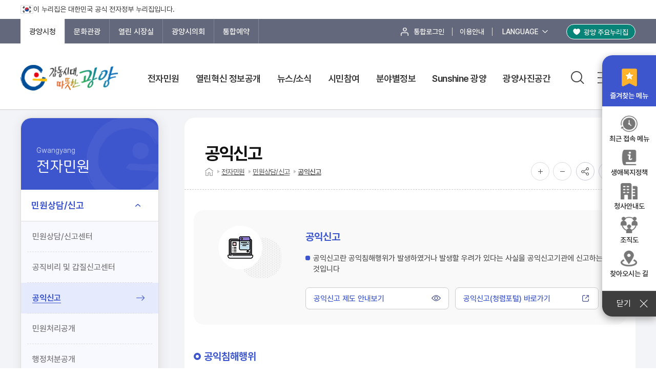

--- FILE ---
content_type: text/html;charset=UTF-8
request_url: https://gwangyang.go.kr/menu.es?mid=a10801030000
body_size: 28561
content:






<!DOCTYPE html>







<html lang="ko">
<head>
	
	<meta charset="utf-8">
	<meta http-equiv="X-UA-Compatible" content="IE=edge">
	<meta name="naver-site-verification" content="843ff841750852a08c446febec01b085da9c0ec6" />
	<meta name="viewport" content="width=device-width,initial-scale=1.0,minimum-scale=1.0,user-scalable=yes" />
	

	<meta name="title" content="공익신고 | 민원상담/신고 | 전자민원 : 감동시대 따뜻한광양 광양시 대표 누리집입니다." />
	<meta name="description" content="감동시대 따뜻한광양 광양시 대표 누리집입니다.,공익신고 | 민원상담/신고 | 전자민원" />
	<meta name="keyword" content="감동시대 따뜻한 광양" />
	<meta name="author" content="감동시대 따뜻한광양 광양시 대표 누리집입니다." />

	<meta property="og:type" content="website" />
	<meta property="og:site_name" content="감동시대 따뜻한광양 광양시 대표 누리집입니다." />
	<meta property="og:title" content="공익신고 | 민원상담/신고 | 전자민원 : 감동시대 따뜻한광양 광양시 대표 누리집입니다." />
	<meta property="og:url" content="https://www.gwangyang.go.kr/menu.es?mid=a10801030000" />
	<meta property="og:description" content="감동시대 따뜻한광양 광양시 대표 누리집입니다." />

	<title>공익신고 | 민원상담/신고 | 전자민원 : 감동시대 따뜻한광양 광양시 대표 누리집입니다.</title>
	<!--favicon -->
	<link rel="apple-touch-icon" sizes="180x180" href="/favicon/apple-touch-icon.png">
	<link rel="icon" type="image/png" sizes="32x32" href="/favicon/favicon-32x32.png">
	<link rel="icon" type="image/png" sizes="16x16" href="/favicon/favicon-16x16.png">
	<link rel="manifest" href="/favicon/site.webmanifest">
	<link rel="mask-icon" href="/favicon/safari-pinned-tab.svg" color="#5bbad5">
	<meta name="msapplication-TileColor" content="#ffffff">
	<meta name="theme-color" content="#ffffff">
	<!--//favicon -->
	<link rel="stylesheet" type="text/css" href="/jquery/css/ui.datepicker.css">
	<link rel="stylesheet" type="text/css" href="/jquery/css/ui.core.css">
	<link rel="stylesheet" type="text/css" href="/jquery/css/ui.theme.css">
	<link rel="stylesheet" type="text/css" href="/css/font.css">
	<link rel="stylesheet" type="text/css" href="/css/printArea.css">
	<link rel="stylesheet" type="text/css" href="/kor/css/base.css">
	<link rel="stylesheet" type="text/css" href="/kor/css/layout.css">
	
	<!-- 서브 CSS -->
	<link rel="stylesheet" type="text/css" href="/kor/css/content.css">
	
	
	<link rel="stylesheet" type="text/css" href="/kor/css/respond.css">
	<link rel="stylesheet" type="text/css" href="/kor/css/swiper-bundle.min.css">
	<!-- 서브 CSS -->
	
	
	
	<script src="/kor/js/jquery-1.11.2.min.js"></script>
	<script src="/js/global.js"></script>
	<script src="/jquery/js/jquery.bxslider.min.js"></script>
	<script src="/jquery/js/jquery.easing.1.3.js"></script>
	<script src="/jquery/js/slick.js"></script>
	<script src="/jquery/js/jquery.fullPage.min.js"></script>
	<script src="/ease_src/js/captchaboard.js"></script>
	<script src="/kor/js/common.js"></script>
	<script src="/kor/js/swiper-bundle.min.js"></script>
	
	
	<script src="/ease_src/sEditor/js/HuskyEZCreator.js" charset="UTF-8"></script>
	<script src="/kor/js/sub.js"></script>
	
	
	
	<script src="/kor/js/smart_menu.js"></script> <!-- 나의메뉴 기능 추가 -->
	<script>
	$(function(){
		  if(getCookie("hideSideMenuToday")!=="Y"){
		    $("#subSideArea").addClass("on");
		    $(".btn_favorite").attr("title","닫힘");
		  }
		  // 닫기 버튼 → 오늘 하루 숨김
		  $("#btnSideClose").on("click",function(e){
		    e.preventDefault();
		    setCookie("hideSideMenuToday","Y",endOfToday());
		    $("#subSideArea").removeClass("on");
		    $(".btn_favorite").attr("title","열림");
		  });
		});
	</script>
</head>
<body id="main" class="sub_wrap">
	
	


<link rel="stylesheet" href="/css/modalpopup.css" />

	
		
		
			<section id="issue">
		
	

	
	<article class="group">
		<h2 class="title">주요알림</h2>
		
		
		
		
		<p class="blank">등록된 알림이 없습니다.</p>
		
		
	    
	    <div class="item">
            <p class="label">알림건수 : 총 <span class="count">0</span>건</p>
            
            <a href="" class="control close">닫기</a>
            <a href="" class="control close oneday">오늘하루열지않기</a>
        </div>       
    </article>
</section>
	
<script>
	// 팝업 갯수
	var issuecount = $("#issue > .group > ul > li").length;
	$('#issue .count strong, #issue .item .count').text(issuecount);
	
	// 팝업 열고 닫기
	$('#issue').find('.control').on('click', function() {
		if ( $(this).hasClass('open') == true ) {
			$('#issue').addClass('active');
		}
		else {
			$('#issue').removeClass('active');
		}
		return false;
	});
	
	
	var windowWidth = $(window).width();
	if(windowWidth > 768){
		var popupSlider = $('#issue .list').bxSlider
	    ({
	    	pager       : true,
	        auto        : true,
	        autoHover   : true,
	        maxSlides   : 3,
	        moveSlides  : 1,
	        slideWidth  : 365,
	        infiniteLoop	:false,
	        hideControlOnEnd : true
	     	// 웹접근성 추가
	    	,onSliderLoad : function() {	        	
	    		$(".bx-clone").find("a").prop("tabIndex","-1");
	    		$(".bx-pager-item").find("a").prop("tabIndex","-1");
			}
		    ,onSlideAfter: function(){
				$(".modalpopup").children("li").each(function(){
					if($(this).attr("aria-hidden") == "false"){
						$(this).find("a").attr("tabIndex","0");
					}else{
						$(this).find("a").attr("tabIndex","-1");
					}
				});
			}
	    });
		$('.modalpopup li a').focusin(function () {
			popupSlider.stopAuto();
		});
	}else{
		var popupSlider = $('#issue .list').bxSlider
	    ({
	    	maxSlides       : 1,
            minSlides       : 1,
            moveSlides      : 1,
            slideWidth      : 295
            // 웹접근성 추가
	    	,onSliderLoad : function() {	        	
	    		$(".bx-clone").find("a").prop("tabIndex","-1");
	    		$(".bx-pager-item").find("a").prop("tabIndex","-1");
			}
		    ,onSlideAfter: function(){
				$(".modalpopup").children("li").each(function(){
					if($(this).attr("aria-hidden") == "false"){
						$(this).find("a").attr("tabIndex","0");
					}else{
						$(this).find("a").attr("tabIndex","-1");
					}
				});
			}
	    });	
		$('.modalpopup li a').focusin(function () {
			popupSlider.stopAuto();
		});

	}

    $(function(){
	    //  오늘하루열지않기
	    $('.oneday').on('click', function () {
	    	$('#issue').removeClass("active");
// 		    $('#issue').css("display","none");
	    	var name = "a1.oneday.open";
	    	var value	= "1";
	    	var expiredays = 1;    	
			var expire_date = new Date() ;  //오늘날짜를  대입값으로 설정한다.
			var secure = location.protocol == 'https:' ? ' secure;' : '';
			expire_date.setDate(expire_date.getDate() + expiredays) ;
			$.ajax("/ondayOpen.es?name="+name);
	    });
	    
	    //창 크기 변화 시 주요알림 새로고침
// 	    $( window ).resize(function() {
// 	    	popupSlider.reloadSlider();
// 		});
      })
</script>





	<div id="graybox"></div>
	<div id="wrap">
		<ul id="skipnavi">
			
			<li><a href="#main_con">본문 바로가기</a></li>
			<li><a href="#nav">주메뉴 바로가기</a></li>
		</ul>

		<!--// skipnavi -->
		<!-- header -->
		<header id="header">
			
<div class="header_top">
	<div class="top-guide">
        <div class="inner">
            <p class="taegeukgi">이 누리집은 대한민국 공식 전자정부 누리집입니다.</p>
        </div>
	</div>
	<div class="inner">
		<ul class="site_link">
			<li class="active"><a href="/">광양시청</a></li>
			<li><a href="/tour" target="_blank" title="새창에서 열기">문화관광</a></li>
			<li><a href="/mayor" target="_blank" title="새창에서 열기">열린 시장실</a></li>
			<li><a href="https://council.gwangyang.go.kr/" target="_blank" title="새창에서 열기">광양시의회</a></li>
			<li><a href="/reserve" target="_blank" title="새창에서 열기">통합예약</a></li>
		</ul>
		<ul class="util_menu">
			
	        
	        
	        <li class="login"><a href="/login_united.es?sid=a1">통합로그인</a></li>
	        
	        
			<li class="use"><a href="/menu.es?mid=a11502010000" target="_self" title="이용안내 이동">이용안내</a></li>
			<li class="lang"><a href="javascript:void(0)" onclick="showLangageWrap();return flase;" target="_self" title="언어 홈페이지 열기">LANGUAGE</a>
				<ul id="lang_ul" class="lang_con"><!-- 펼침 class="on" -->
					<li><a href="/eng/" " target="_blank" title="새창열림">ENGLISH</a></li>
					<!--<li><a href="http://webtrans.wordia.co.kr:7000/etgi/gov/gwangyang/english.html" target="WebTrans">English<span>(Real-time)</span></a></li>-->
					<li><a href="/chn/" " target="_blank" title="새창열림">中國語</a></li>
					<li><a href="/jpn/" " target="_blank" title="새창열림">日本語</a></li>
				</ul>
			</li>
			<li class="nuri_area"><a id="nuri_a_btn" href="javascript:void(0)" onclick="nuriZipOn();return flase;" target="_self" title="광양 주요누리집 열기">광양 주요누리집</a></li>
		</ul>
	</div>
</div>


			<div id="mobile_header_top">
				<div class="top-guide">
					<div class="inner">
						<p class="taegeukgi">이 누리집은 대한민국 공식 전자정부 누리집입니다.</p>
					</div>
				</div>
				<ul class="clearfix">
					<li class="reserve_area"><a href="/reserve" title="통합예약시스템 바로가기" target="_blank"><i></i>통합예약시스템</a></li>
					<li class="my_gy"><a href="https://gwangyang.go.kr/board.es?mid=a11001000000&bid=0001&act=view&list_no=189734" title="마이광양 공지사항 바로가기" target="_blank"><i></i>MY광양 <em>앱</em></a></li>
			  		
				        
						
				        
				        	<li class="login_area"><a href="/login_united.es?sid=a1" title="통합로그인 바로가기" target="_blank"><i></i>통합로그인</a></li>
				        
	        		
				</ul>
			</div>

			<div class="gnb_area">
				<div class="inner clearfix">
					<h1><a href="/kor"><span class="blind">감동시대, 따뜻한 광양</span></a></h1>
					<div id="nav_wrap">
						<nav id="nav" class="clearfix">
							

<ul class="depth1">
	<li id="menu_li08">
		<a href="/menu.es?mid=a10801010100">전자민원</a>
		<div class="depth2box">
			<div class="nav_tit">
				<p class="tit">전자민원</p>
				<p class="txt">감동시대 따뜻한 광양</p>
			</div>
			<ul class="depth2">
				<li class="sub01 subfirst wide"><a href="/menu.es?mid=a10801010100">민원상담/신고</a>
					<div class="depth3box">
						<ul class="depth3">
							<li class="lnb-detail-item"><a href="/menu.es?mid=a10801010100">민원상담/신고센터</a></li>
							<li class="lnb-detail-item"><a href="/menu.es?mid=a10801020000">공직비리 및 갑질신고센터</a></li>
							<li class="lnb-detail-item"><a href="/menu.es?mid=a10801030000">공익신고</a></li>
							<li class="lnb-detail-item"><a href="/menu.es?mid=a10801040000">민원처리공개</a></li>
							<li class="lnb-detail-item"><a href="/menu.es?mid=a10801050000">행정처분공개</a></li>
							<li class="lnb-detail-item"><a href="/menu.es?mid=a10801060000">예산낭비신고</a></li>
							<li class="lnb-detail-item"><a href="/menu.es?mid=a10801100000">환경신문고</a></li>
							<li class="lnb-detail-item"><a href="/menu.es?mid=a10801070000">안전신문고</a></li>
							<li class="lnb-detail-item"><a href="/menu.es?mid=a10801080000" target="_blank" rel="noopener noreferrer" title="새창으로 이동" class="linkWindow">도로명주소 신문고</a></li>
							<li class="lnb-detail-item"><a href="/menu.es?mid=a10801090000">개인정보침해신고센터</a></li>
						</ul>
					</div>
				</li>
				<li class="sub02"><a href="/menu.es?mid=a10802000000">행정서비스헌장전문</a></li>
				<li class="sub03"><a href="/menu.es?mid=a10803000000">민원행정서비스헌장</a></li>
				<li class="sub04 wide"><a href="/menu.es?mid=a10804010100">민원안내</a>
					<div class="depth3box">
						<ul class="depth3">
							<li class="lnb-detail-item"><a href="/menu.es?mid=a10804010100">일반민원안내</a></li>
							<li class="lnb-detail-item"><a href="/menu.es?mid=a10804020100">민원편의제도</a></li>
							<li class="lnb-detail-item"><a href="/menu.es?mid=a10804060100">여권발급안내</a></li>
							<li class="lnb-detail-item"><a href="/menu.es?mid=a10804030000">무인민원발급기안내</a></li>
							<li class="lnb-detail-item"><a href="/menu.es?mid=a10804040100">지방세안내</a></li>
							<li class="lnb-detail-item"><a href="/menu.es?mid=a10804050100">세외수입 안내</a></li>
							<li class="lnb-detail-item"><a href="/menu.es?mid=a10804070100">인터넷민원신청</a></li>
						</ul>
					</div>
				</li>
				<li class="sub05 sublast "><a href="/menu.es?mid=a10805010000">규제개혁</a>
					<div class="depth3box">
						<ul class="depth3">
							<li class="lnb-detail-item"><a href="/menu.es?mid=a10805010000">규제신문고</a></li>
							<li class="lnb-detail-item"><a href="/menu.es?mid=a10805020000">규제입증요청제</a></li>
							<li class="lnb-detail-item"><a href="/menu.es?mid=a10805030000">규제개혁제안</a></li>
							<li class="lnb-detail-item"><a href="/menu.es?mid=a10805040000">규제개혁소식</a></li>
						</ul>
					</div>
				</li>
			</ul>
		</div>
	</li>
	<li id="menu_li09">
		<a href="/menu.es?mid=a10901000000">열린혁신 정보공개</a>
		<div class="depth2box">
			<div class="nav_tit">
				<p class="tit">열린혁신 정보공개</p>
				<p class="txt">감동시대 따뜻한 광양</p>
			</div>
			<ul class="depth2">
				<li class="sub01 subfirst"><a href="/menu.es?mid=a10901000000">업무추진비 공개</a></li>
				<li class="sub02"><a href="/covid" target="_blank" rel="noopener noreferrer" title="새창으로 이동" class="linkWindow">코로나19</a></li>
				<li class="sub03"><a href="/menu.es?mid=a10903000000">사전정보공표</a></li>
				<li class="sub04"><a href="/menu.es?mid=a10904010000">비공개세부기준</a></li>
				<li class="sub05 wide"><a href="/menu.es?mid=a10905010000">정보공개안내</a>
					<div class="depth3box">
						<ul class="depth3">
							<li class="lnb-detail-item"><a href="/menu.es?mid=a10905010000">정보공개제도안내</a></li>
							<li class="lnb-detail-item"><a href="/menu.es?mid=a10905020000">행정정보공개청구 및 절차안내</a></li>
							<li class="lnb-detail-item"><a href="/menu.es?mid=a10905030000">정보공개수수료 안내</a></li>
							<li class="lnb-detail-item"><a href="/menu.es?mid=a10905040000">불복구제절차</a></li>
							<li class="lnb-detail-item"><a href="/menu.es?mid=a10905050000">인터넷 정보공개 신청</a></li>
							<li class="lnb-detail-item"><a href="/menu.es?mid=a10905060000">정보공개신청서식</a></li>
							<li class="lnb-detail-item"><a href="/menu.es?mid=a10905070000">정보공개관련법령</a></li>
							<li class="lnb-detail-item"><a href="/menu.es?mid=a10905080000">정보목록</a></li>
						</ul>
					</div>
				</li>
				<li class="sub06 "><a href="/menu.es?mid=a10906010000">공공데이터 개방</a>
					<div class="depth3box">
						<ul class="depth3">
							<li class="lnb-detail-item"><a href="/menu.es?mid=a10906010000">공공데이터 제공제도 안내</a></li>
						</ul>
					</div>
				</li>
				<li class="sub07"><a href="/menu.es?mid=a10907000000">국가안전대진단 점검결과</a></li>
				<li class="sub08 sublast "><a href="/menu.es?mid=a10908010000">정책실명제</a>
					<div class="depth3box">
						<ul class="depth3">
							<li class="lnb-detail-item"><a href="/menu.es?mid=a10908010000">정책실명제 목록</a></li>
							<li class="lnb-detail-item"><a href="/menu.es?mid=a10908020000">국민신청실명제</a></li>
						</ul>
					</div>
				</li>
			</ul>
		</div>
	</li>
	<li id="menu_li10">
		<a href="/menu.es?mid=a11001000000">뉴스/소식</a>
		<div class="depth2box">
			<div class="nav_tit">
				<p class="tit">뉴스/소식</p>
				<p class="txt">감동시대 따뜻한 광양</p>
			</div>
			<ul class="depth2">
				<li class="sub01 subfirst"><a href="/menu.es?mid=a11001000000">공지사항</a></li>
				<li class="sub02"><a href="/menu.es?mid=a11002000000">동영상정보</a></li>
				<li class="sub11"><a href="/menu.es?mid=a11011000000">시정소식지(2025)</a></li>
				<li class="sub03"><a href="/menu.es?mid=a11003000000">시정소식지(~2024년까지)</a></li>
				<li class="sub04"><a href="/menu.es?mid=a11004000000">타기관소식</a></li>
				<li class="sub05 "><a href="/menu.es?mid=a11005010000">고시/공고</a>
					<div class="depth3box">
						<ul class="depth3">
							<li class="lnb-detail-item"><a href="/menu.es?mid=a11005010000">고시</a></li>
							<li class="lnb-detail-item"><a href="/menu.es?mid=a11005020000">공고</a></li>
							<li class="lnb-detail-item"><a href="/menu.es?mid=a11005030000">입법예고</a></li>
						</ul>
					</div>
				</li>
				<li class="sub06"><a href="/menu.es?mid=a11006000000">광양시보</a></li>
				<li class="sub07"><a href="/menu.es?mid=a11007000000">보도자료</a></li>
				<li class="sub08"><a href="/menu.es?mid=a11008000000">보도해명자료</a></li>
				<li class="sub09 "><a href="/menu.es?mid=a11009010000">계약정보</a>
					<div class="depth3box">
						<ul class="depth3">
							<li class="lnb-detail-item"><a href="/menu.es?mid=a11009010000">입찰정보</a></li>
							<li class="lnb-detail-item"><a href="/menu.es?mid=a11009020000">계약현황</a></li>
							<li class="lnb-detail-item"><a href="/menu.es?mid=a11009030000">수의계약</a></li>
							<li class="lnb-detail-item"><a href="/menu.es?mid=a11009040000">발주계획</a></li>
						</ul>
					</div>
				</li>
				<li class="sub10 sublast "><a href="/menu.es?mid=a11010010000">시정일정</a>
					<div class="depth3box">
						<ul class="depth3">
							<li class="lnb-detail-item"><a href="/menu.es?mid=a11010010000">주간행사계획</a></li>
						</ul>
					</div>
				</li>
			</ul>
		</div>
	</li>
	<li id="menu_li11">
		<a href="/menu.es?mid=a11101000000">시민참여</a>
		<div class="depth2box">
			<div class="nav_tit">
				<p class="tit">시민참여</p>
				<p class="txt">감동시대 따뜻한 광양</p>
			</div>
			<ul class="depth2">
				<li class="sub01 subfirst"><a href="/menu.es?mid=a11101000000">자유게시판</a></li>
				<li class="sub02"><a href="/menu.es?mid=a11102000000">부동산거래</a></li>
				<li class="sub03"><a href="/menu.es?mid=a11103000000">칭찬합시다</a></li>
				<li class="sub04"><a href="/menu.es?mid=a11104000000">홈페이지 오류신고</a></li>
				<li class="sub05 "><a href="/menu.es?mid=a11105010000">국민(시민)제안</a>
					<div class="depth3box">
						<ul class="depth3">
							<li class="lnb-detail-item"><a href="/menu.es?mid=a11105010000">국민(시민)제안</a></li>
							<li class="lnb-detail-item"><a href="/menu.es?mid=a11105020000">나의 제안보기</a></li>
							<li class="lnb-detail-item"><a href="/menu.es?mid=a11105030000">공공언어 개선 제안</a></li>
						</ul>
					</div>
				</li>
				<li class="sub14"><a href="/menu.es?mid=a11114000000">국민생각함</a></li>
				<li class="sub06 "><a href="/menu.es?mid=a11106030000">설문조사</a>
					<div class="depth3box">
						<ul class="depth3">
							<li class="lnb-detail-item"><a href="/menu.es?mid=a11106030000">설문조사</a></li>
							<li class="lnb-detail-item"><a href="/menu.es?mid=a11106020000">설문조사 이벤트 추첨 결과</a></li>
						</ul>
					</div>
				</li>
				<li class="sub07 "><a href="/menu.es?mid=a11107010000">주민참여예산</a>
					<div class="depth3box">
						<ul class="depth3">
							<li class="lnb-detail-item"><a href="/menu.es?mid=a11107010000">주민참여예산</a></li>
							<li class="lnb-detail-item"><a href="/menu.es?mid=a11107020000">주민참여예산 제안</a></li>
						</ul>
					</div>
				</li>
				<li class="sub08"><a href="/menu.es?mid=a11108030000">이벤트게시판</a></li>
				<li class="sub09 "><a href="/menu.es?mid=a11109010000">적극행정</a>
					<div class="depth3box">
						<ul class="depth3">
							<li class="lnb-detail-item"><a href="/menu.es?mid=a11109010000">적극행정 제도 소개</a></li>
							<li class="lnb-detail-item"><a href="/menu.es?mid=a11109020000">광양시 적극행정 제도</a></li>
							<li class="lnb-detail-item"><a href="/menu.es?mid=a11109030000">적극행정 시민추천</a></li>
						</ul>
					</div>
				</li>
				<li class="sub11 "><a href="/menu.es?mid=a11111010000">온라인서명</a>
					<div class="depth3box">
						<ul class="depth3">
							<li class="lnb-detail-item"><a href="/menu.es?mid=a11111030000">국립농산물품질관리원 광양사무소 설치 서명운동</a></li>
							<li class="lnb-detail-item"><a href="/menu.es?mid=a11111020000">국보 광양 중흥산성 쌍사자 석등 제자리 찾기 서명운동</a></li>
							<li class="lnb-detail-item"><a href="/menu.es?mid=a11111010000">KTX이음, 광양역 정차 및 확대운행 서명운동</a></li>
						</ul>
					</div>
				</li>
				<li class="sub12"><a href="/menu.es?mid=a11112000000">여순사건 온라인 추모관</a></li>
				<li class="sub13 sublast"><a href="/menu.es?mid=a11113000000">신규정책 디자인을 위한 시민의견 수렴</a></li>
			</ul>
		</div>
	</li>
	<li id="menu_li12">
		<a href="/menu.es?mid=a11201010100">분야별정보</a>
		<div class="depth2box">
			<div class="nav_tit">
				<p class="tit">분야별정보</p>
				<p class="txt">감동시대 따뜻한 광양</p>
			</div>
			<ul class="depth2">
				<li class="sub01 subfirst wide"><a href="/menu.es?mid=a11201010100">행정정보</a>
					<div class="depth3box">
						<ul class="depth3">
							<li class="lnb-detail-item"><a href="/menu.es?mid=a11201010100">주요시정방향</a></li>
							<li class="lnb-detail-item"><a href="/menu.es?mid=a11201020100">행정규제개혁</a></li>
							<li class="lnb-detail-item"><a href="/menu.es?mid=a11201030100">법령정보</a></li>
							<li class="lnb-detail-item"><a href="/menu.es?mid=a11201040100">감사정보</a></li>
							<li class="lnb-detail-item"><a href="/menu.es?mid=a11201050000">송무정보</a></li>
							<li class="lnb-detail-item"><a href="/menu.es?mid=a11201060100">공공일자리정보</a></li>
							<li class="lnb-detail-item"><a href="/menu.es?mid=a11201070100">조직운영 6대 핵심지표</a></li>
							<li class="lnb-detail-item"><a href="/menu.es?mid=a11201090100">지속가능발전</a></li>
							<li class="lnb-detail-item"><a href="/menu.es?mid=a11201080000">공무국외출장</a></li>
						</ul>
					</div>
				</li>
				<li class="sub02 wide2"><a href="/menu.es?mid=a11202010000">재정정보</a>
					<div class="depth3box">
						<ul class="depth3">
							<li class="lnb-detail-item"><a href="/menu.es?mid=a11202016201">예산서</a></li>
							<li class="lnb-detail-item"><a href="/menu.es?mid=a11202020100">재정운용상황공개</a></li>
							<li class="lnb-detail-item"><a href="/menu.es?mid=a11202030000">재정현황</a></li>
							<li class="lnb-detail-item"><a href="/menu.es?mid=a11202042900">지방재정공시</a></li>
							<li class="lnb-detail-item"><a href="/menu.es?mid=a11202150000">자금운용 및 재무건전성 현황</a></li>
							<li class="lnb-detail-item"><a href="/menu.es?mid=a11202050000">성인지예산</a></li>
							<li class="lnb-detail-item"><a href="/menu.es?mid=a11202060000">성과계획서</a></li>
							<li class="lnb-detail-item"><a href="/menu.es?mid=a11202070000">지방재정투자사업심사결과</a></li>
							<li class="lnb-detail-item"><a href="/menu.es?mid=a11202080000">중기지방재정계획</a></li>
							<li class="lnb-detail-item"><a href="/menu.es?mid=a11202091700">기금성과분석</a></li>
							<li class="lnb-detail-item"><a href="/menu.es?mid=a11202100900">지방채현황</a></li>
							<li class="lnb-detail-item"><a href="/menu.es?mid=a11202111500">결산서(재무결산서)</a></li>
							<li class="lnb-detail-item"><a href="/menu.es?mid=a11202120000">청사신축비용공개</a></li>
							<li class="lnb-detail-item"><a href="/menu.es?mid=a11202130000">재정용어사전</a></li>
							<li class="lnb-detail-item"><a href="https://www.prism.go.kr/" target="_blank" rel="noopener noreferrer" title="새창으로 이동" class="linkWindow">연구용역 공개</a></li>
							<li class="lnb-detail-item"><a href="/menu.es?mid=a11202160000">보조금 부정수급자 명단</a></li>
						</ul>
					</div>
				</li>
				<li class="sub03 "><a href="/menu.es?mid=a11203020102">생활정보</a>
					<div class="depth3box">
						<ul class="depth3">
							<li class="lnb-detail-item"><a href="/menu.es?mid=a11203020102">교통정보</a></li>
							<li class="lnb-detail-item"><a href="/menu.es?mid=a11203010100">생활지리정보</a></li>
							<li class="lnb-detail-item"><a href="/menu.es?mid=a11203030100">에너지정보</a></li>
							<li class="lnb-detail-item"><a href="/menu.es?mid=a11203050100">스포츠 One-Stop</a></li>
							<li class="lnb-detail-item"><a href="/menu.es?mid=a11203070101">차량등록안내</a></li>
							<li class="lnb-detail-item"><a href="https://www.safemap.go.kr/main/smap.do" target="_blank" rel="noopener noreferrer" title="새창으로 이동" class="linkWindow">생활안전정보</a></li>
						</ul>
					</div>
				</li>
				<li class="sub04 wide2"><a href="/menu.es?mid=a11204010100">복지정보</a>
					<div class="depth3box">
						<ul class="depth3">
							<li class="lnb-detail-item"><a href="/menu.es?mid=a11204010100">주민복지지원</a></li>
							<li class="lnb-detail-item"><a href="/menu.es?mid=a11204020100">보훈복지</a></li>
							<li class="lnb-detail-item"><a href="/menu.es?mid=a11204030100">기초생활보장</a></li>
							<li class="lnb-detail-item"><a href="/menu.es?mid=a11204040000">아이 양육하기 좋은 도시</a></li>
							<li class="lnb-detail-item"><a href="/menu.es?mid=a11204050000">광양시민만의 특별한 혜택</a></li>
							<li class="lnb-detail-item"><a href="/menu.es?mid=a11204060000">출산장려시책</a></li>
							<li class="lnb-detail-item"><a href="/menu.es?mid=a11204070100">영유아복지</a></li>
							<li class="lnb-detail-item"><a href="/menu.es?mid=a11204080101">아동복지</a></li>
							<li class="lnb-detail-item"><a href="/menu.es?mid=a11204090100">청소년복지</a></li>
							<li class="lnb-detail-item"><a href="/menu.es?mid=a11204100100">장애인복지</a></li>
							<li class="lnb-detail-item"><a href="/menu.es?mid=a11204110101">여성가족복지</a></li>
							<li class="lnb-detail-item"><a href="/menu.es?mid=a11204120100">청년복지</a></li>
							<li class="lnb-detail-item"><a href="/menu.es?mid=a11204130101">노인복지</a></li>
							<li class="lnb-detail-item"><a href="/menu.es?mid=a11204140100">복지시설</a></li>
						</ul>
					</div>
				</li>
				<li class="sub05 wide"><a href="/menu.es?mid=a11205010600">환경정보</a>
					<div class="depth3box">
						<ul class="depth3">
							<li class="lnb-detail-item"><a href="/menu.es?mid=a11205010600">환경일반</a></li>
							<li class="lnb-detail-item"><a href="/menu.es?mid=a11205020100">대기분야</a></li>
							<li class="lnb-detail-item"><a href="/menu.es?mid=a11205030100">환경기초시설</a></li>
							<li class="lnb-detail-item"><a href="/menu.es?mid=a11205110101">상수도수질정보</a></li>
							<li class="lnb-detail-item"><a href="/menu.es?mid=a11205120101">하수도수질정보</a></li>
							<li class="lnb-detail-item"><a href="/menu.es?mid=a11205130000">하천해양수질정보</a></li>
							<li class="lnb-detail-item"><a href="/menu.es?mid=a11205050000">소음분야</a></li>
							<li class="lnb-detail-item"><a href="/menu.es?mid=a11205060100">녹색성장</a></li>
							<li class="lnb-detail-item"><a href="/menu.es?mid=a11205070100">자전거사랑</a></li>
							<li class="lnb-detail-item"><a href="/menu.es?mid=a11205080100">녹색생활운동</a></li>
							<li class="lnb-detail-item"><a href="/menu.es?mid=a11205090101">생활폐기물</a></li>
						</ul>
					</div>
				</li>
				<li class="sub06 wide2"><a href="/menu.es?mid=a11206010100">산업경제/단지</a>
					<div class="depth3box">
						<ul class="depth3">
							<li class="lnb-detail-item"><a href="/menu.es?mid=a11206010100">투자유치</a></li>
							<li class="lnb-detail-item"><a href="/menu.es?mid=a11206020100">기업하기 좋은도시 광양</a></li>
							<li class="lnb-detail-item"><a href="/menu.es?mid=a11206030000">소상공인융자금 이차보전</a></li>
							<li class="lnb-detail-item"><a href="/menu.es?mid=a11206040100">산단/택지분양</a></li>
							<li class="lnb-detail-item"><a href="/menu.es?mid=a11206050101">광양산업</a></li>
							<li class="lnb-detail-item"><a href="/menu.es?mid=a11206060000">농업정보</a></li>
							<li class="lnb-detail-item"><a href="/menu.es?mid=a11206070100">수산업정보</a></li>
							<li class="lnb-detail-item"><a href="/menu.es?mid=a11206080100">광양특산물</a></li>
							<li class="lnb-detail-item"><a href="/menu.es?mid=a11206090000">물가정보</a></li>
							<li class="lnb-detail-item"><a href="/menu.es?mid=a11206100000">전통시장 현황</a></li>
							<li class="lnb-detail-item"><a href="/menu.es?mid=a11206160000">골목형상점가 현황</a></li>
							<li class="lnb-detail-item"><a href="/menu.es?mid=a11206110000">착한가격모범업소현황</a></li>
							<li class="lnb-detail-item"><a href="/menu.es?mid=a11206120101">지식재산도시</a></li>
							<li class="lnb-detail-item"><a href="/menu.es?mid=a11206140000">광양사랑상품권 이용 안내</a></li>
						</ul>
					</div>
				</li>
				<li class="sub07 wide"><a href="/menu.es?mid=a11207010000">도시/주택</a>
					<div class="depth3box">
						<ul class="depth3">
							<li class="lnb-detail-item"><a href="/menu.es?mid=a11207010000">도시기본계획</a></li>
							<li class="lnb-detail-item"><a href="/menu.es?mid=a11207020100">스마트도시</a></li>
							<li class="lnb-detail-item"><a href="/menu.es?mid=a11207030000">도시·야간경관 기본계획</a></li>
							<li class="lnb-detail-item"><a href="/menu.es?mid=a11207040101">부동산정보</a></li>
							<li class="lnb-detail-item"><a href="/menu.es?mid=a11207050100">주택정보</a></li>
							<li class="lnb-detail-item"><a href="/menu.es?mid=a11207060100">공유재산안내</a></li>
							<li class="lnb-detail-item"><a href="/menu.es?mid=a11207070000">지구단위계획</a></li>
							<li class="lnb-detail-item"><a href="/menu.es?mid=a11207080000">현수막 게시대 신청</a></li>
						</ul>
					</div>
				</li>
				<li class="sub08 wide"><a href="/menu.es?mid=a11208010100">재난안전</a>
					<div class="depth3box">
						<ul class="depth3">
							<li class="lnb-detail-item"><a href="/menu.es?mid=a11208010100">재난안전대책본부</a></li>
							<li class="lnb-detail-item"><a href="/menu.es?mid=a11208020100">재난감시시스템</a></li>
							<li class="lnb-detail-item"><a href="/menu.es?mid=a11208030000">재난의 정의</a></li>
							<li class="lnb-detail-item"><a href="/menu.es?mid=a11208040101">주민행동요령(자연재난)</a></li>
							<li class="lnb-detail-item"><a href="/menu.es?mid=a11208050101">주민행동요령(인적재난)</a></li>
							<li class="lnb-detail-item"><a href="/menu.es?mid=a11208060100">민방위</a></li>
							<li class="lnb-detail-item"><a href="/menu.es?mid=a11208070000">대피시설</a></li>
							<li class="lnb-detail-item"><a href="/menu.es?mid=a11208080100">유형별·단계별 행동요령</a></li>
							<li class="lnb-detail-item"><a href="/menu.es?mid=a11208090100">기상정보</a></li>
							<li class="lnb-detail-item"><a href="/menu.es?mid=a11208100000">비상급수시설</a></li>
						</ul>
					</div>
				</li>
				<li class="sub09 sublast wide"><a href="/menu.es?mid=a11209010100">보건정보</a>
					<div class="depth3box">
						<ul class="depth3">
							<li class="lnb-detail-item"><a href="/menu.es?mid=a11209010100">건강도시광양</a></li>
							<li class="lnb-detail-item"><a href="/menu.es?mid=a11209020100">보건소안내</a></li>
							<li class="lnb-detail-item"><a href="/menu.es?mid=a11209030100">민원안내</a></li>
							<li class="lnb-detail-item"><a href="/menu.es?mid=a11209040100">진료안내</a></li>
							<li class="lnb-detail-item"><a href="/menu.es?mid=a11209050100">예방접종</a></li>
							<li class="lnb-detail-item"><a href="/menu.es?mid=a11209060100">보건사업</a></li>
							<li class="lnb-detail-item"><a href="/menu.es?mid=a11209070100">자가검진</a></li>
						</ul>
					</div>
				</li>
			</ul>
		</div>
	</li>
	<li id="menu_li13">
		<a href="/menu.es?mid=a11301010000">Sunshine 광양</a>
		<div class="depth2box">
			<div class="nav_tit">
				<p class="tit">Sunshine 광양</p>
				<p class="txt">감동시대 따뜻한 광양</p>
			</div>
			<ul class="depth2">
				<li class="sub01 subfirst wide"><a href="/menu.es?mid=a11301010000">기본현황</a>
					<div class="depth3box">
						<ul class="depth3">
							<li class="lnb-detail-item"><a href="/menu.es?mid=a11301010000">역사</a></li>
							<li class="lnb-detail-item"><a href="/menu.es?mid=a11301020000">시민헌장</a></li>
							<li class="lnb-detail-item"><a href="/menu.es?mid=a11301030000">자연환경</a></li>
							<li class="lnb-detail-item"><a href="/menu.es?mid=a11301040100">행정지도</a></li>
							<li class="lnb-detail-item"><a href="/menu.es?mid=a11301050100">시정책자</a></li>
							<li class="lnb-detail-item"><a href="/menu.es?mid=a11301070000">시민의 노래</a></li>
							<li class="lnb-detail-item"><a href="/menu.es?mid=a11301060800">우리시 수상내역</a></li>
						</ul>
					</div>
				</li>
				<li class="sub02 "><a href="/menu.es?mid=a11302010000">통계정보</a>
					<div class="depth3box">
						<ul class="depth3">
							<li class="lnb-detail-item"><a href="/menu.es?mid=a11302010000">광양 주요통계</a></li>
							<li class="lnb-detail-item"><a href="/menu.es?mid=a11302020900">통계자료방</a></li>
							<li class="lnb-detail-item"><a href="/menu.es?mid=a11302030000">광양 통계연보</a></li>
							<li class="lnb-detail-item"><a href="/menu.es?mid=a11302040000">KOSIS 국가통계포탈</a></li>
						</ul>
					</div>
				</li>
				<li class="sub03 wide"><a href="/menu.es?mid=a11303010000">상징물</a>
					<div class="depth3box">
						<ul class="depth3">
							<li class="lnb-detail-item"><a href="/menu.es?mid=a11303010000">브랜드</a></li>
							<li class="lnb-detail-item"><a href="/menu.es?mid=a11303020000">슬로건</a></li>
							<li class="lnb-detail-item"><a href="/menu.es?mid=a11303030000">비전</a></li>
							<li class="lnb-detail-item"><a href="/menu.es?mid=a11303040000">휘장(심볼마크)</a></li>
							<li class="lnb-detail-item"><a href="/menu.es?mid=a11303050000">워드마크</a></li>
							<li class="lnb-detail-item"><a href="/menu.es?mid=a11303060100">마스코트</a></li>
							<li class="lnb-detail-item"><a href="/menu.es?mid=a11303070200">매돌이 캐릭터</a></li>
							<li class="lnb-detail-item"><a href="/menu.es?mid=a11303080000">나무,새,꽃</a></li>
							<li class="lnb-detail-item"><a href="/menu.es?mid=a11303090100">광양시 전용서체</a></li>
						</ul>
					</div>
				</li>
				<li class="sub04 "><a href="/menu.es?mid=a11304010100">자매결연</a>
					<div class="depth3box">
						<ul class="depth3">
							<li class="lnb-detail-item"><a href="/menu.es?mid=a11304010100">자매도시</a></li>
							<li class="lnb-detail-item"><a href="/menu.es?mid=a11304020100">우호도시</a></li>
							<li class="lnb-detail-item"><a href="/menu.es?mid=a11304040100">국내자매결연도시</a></li>
							<li class="lnb-detail-item"><a href="/menu.es?mid=a11304050000">광양함</a></li>
						</ul>
					</div>
				</li>
				<li class="sub05 "><a href="/menu.es?mid=a11305010000">광양이야기</a>
					<div class="depth3box">
						<ul class="depth3">
							<li class="lnb-detail-item"><a href="/menu.es?mid=a11305010000">설화모음집</a></li>
							<li class="lnb-detail-item"><a href="/menu.es?mid=a11305020100">지명유래</a></li>
							<li class="lnb-detail-item"><a href="/menu.es?mid=a11305030100">인물</a></li>
							<li class="lnb-detail-item"><a href="/menu.es?mid=a11305040100">놀이문화</a></li>
							<li class="lnb-detail-item"><a href="/menu.es?mid=a11305050100">광양시지</a></li>
							<li class="lnb-detail-item"><a href="/menu.es?mid=a11305090000">희양문헌집</a></li>
						</ul>
					</div>
				</li>
				<li class="sub08 "><a href="/menu.es?mid=a11308010000">고향사랑기부제</a>
					<div class="depth3box">
						<ul class="depth3">
							<li class="lnb-detail-item"><a href="/menu.es?mid=a11308010000">고향사랑기부제란?</a></li>
							<li class="lnb-detail-item"><a href="/menu.es?mid=a11308030400">명예의 전당</a></li>
							<li class="lnb-detail-item"><a href="/menu.es?mid=a11308020000">광양시 답례품</a></li>
							<li class="lnb-detail-item"><a href="/menu.es?mid=a11308040000">홍보자료</a></li>
						</ul>
					</div>
				</li>
				<li class="sub09 "><a href="/menu.es?mid=a11309010000">디지털 광양시민제도</a>
					<div class="depth3box">
						<ul class="depth3">
							<li class="lnb-detail-item"><a href="/menu.es?mid=a11309010000">디지털 광양시민제도란?</a></li>
							<li class="lnb-detail-item"><a href="/menu.es?mid=a11309020000">할인가맹점 현황</a></li>
							<li class="lnb-detail-item"><a href="/menu.es?mid=a11309030000">디지털 광양시민 가입</a></li>
						</ul>
					</div>
				</li>
				<li class="sub06 "><a href="/menu.es?mid=a11306010000">시청안내</a>
					<div class="depth3box">
						<ul class="depth3">
							<li class="lnb-detail-item"><a href="/menu.es?mid=a11306010000">행정조직도</a></li>
							<li class="lnb-detail-item"><a href="/menu.es?mid=a11306020000">업무검색</a></li>
							<li class="lnb-detail-item"><a href="/menu.es?mid=a11306040100">청사안내도</a></li>
							<li class="lnb-detail-item"><a href="/menu.es?mid=a11306060000">행정전화번호(FAX)</a></li>
							<li class="lnb-detail-item"><a href="/menu.es?mid=a11306050000">찾아오시는길</a></li>
						</ul>
					</div>
				</li>
				<li class="sub07 sublast wide"><a href="/menu.es?mid=a11307010000">읍면동</a>
					<div class="depth3box">
						<ul class="depth3">
							<li class="lnb-detail-item"><a href="/menu.es?mid=a11307010200">광양읍</a></li>
							<li class="lnb-detail-item"><a href="/menu.es?mid=a11307020200">봉강면</a></li>
							<li class="lnb-detail-item"><a href="/menu.es?mid=a11307030200">옥룡면</a></li>
							<li class="lnb-detail-item"><a href="/menu.es?mid=a11307040200">옥곡면</a></li>
							<li class="lnb-detail-item"><a href="/menu.es?mid=a11307050200">진상면</a></li>
							<li class="lnb-detail-item"><a href="/menu.es?mid=a11307060200">진월면</a></li>
							<li class="lnb-detail-item"><a href="/menu.es?mid=a11307070200">다압면</a></li>
							<li class="lnb-detail-item"><a href="/menu.es?mid=a11307080200">골약동</a></li>
							<li class="lnb-detail-item"><a href="/menu.es?mid=a11307090200">중마동</a></li>
							<li class="lnb-detail-item"><a href="/menu.es?mid=a11307100200">광영동</a></li>
							<li class="lnb-detail-item"><a href="/menu.es?mid=a11307110200">태인동</a></li>
							<li class="lnb-detail-item"><a href="/menu.es?mid=a11307120200">금호동</a></li>
						</ul>
					</div>
				</li>
			</ul>
		</div>
	</li>
	<li id="menu_li14">
		<a href="/menu.es?mid=a11400000000">광양사진공간</a>
		<div class="depth2box">
			<div class="nav_tit">
				<p class="tit">광양사진공간</p>
				<p class="txt">감동시대 따뜻한 광양</p>
			</div>
			<ul class="depth2">
				<li class="sub01 subfirst"><a href="/gallery.es?mid=a11400000000&bid=0005">전체</a></li>
				<li class="sub02"><a href="/gallery.es?mid=a11400000000&bid=0005&cg_code=C01">가고싶은 광양</a></li>
				<li class="sub03"><a href="/gallery.es?mid=a11400000000&bid=0005&cg_code=C02">문화공감 광양</a></li>
				<li class="sub04"><a href="/gallery.es?mid=a11400000000&bid=0005&cg_code=C03">침샘자극 광양</a></li>
				<li class="sub06"><a href="/gallery.es?mid=a11400000000&bid=0005&cg_code=C04">하늘에서 본 광양</a></li>
				<li class="sub05"><a href="/gallery.es?mid=a11400000000&bid=0005&cg_code=C05">60년대 이전 광양</a></li>
				<li class="sub07"><a href="/gallery.es?mid=a11400000000&bid=0005&cg_code=C06">70년대 광양</a></li>
				<li class="sub08"><a href="/gallery.es?mid=a11400000000&bid=0005&cg_code=C07">80년대 광양</a></li>
				<li class="sub09"><a href="/gallery.es?mid=a11400000000&bid=0005&cg_code=C08">90년대 광양</a></li>
				<li class="sub10 sublast"><a href="/gallery.es?mid=a11400000000&bid=0005&cg_code=C09">00년대 광양</a></li>
			</ul>
		</div>
	</li>
</ul>


						</nav>
					</div>
					<div class="icon_area">
						<button type="button" class="btn_find" onclick="showSearch();" id="hd_btn_find"><span class="blind">찾기</span></button>
						<button type="button" class="btn_menu" onclick="location.href='/sitemap.es?mid=a11503000000';"><span class="blind">사이트맵</span></button>
						<div class="drop_area">
							<button type="button" class="btn_favorite" onclick="sideMenuOpen()" title="닫힘"><span class="blind">즐겨찾는 메뉴</span></button>
						</div>
					</div>
					<button type="button" id="slider_menu_open" class="slider_btn" onclick="mbOpen();"><span class="blind">메뉴 열기</span></button>
				</div>
				<div class="menu_bg">
					<div class="inner"></div>
				</div>
			</div>
			<!--// gnb_area -->

			<div class="find_top_area">
				<script type="text/javascript">
					function keyWordSearch(keyWord){
						$("#searchSub").val(XssCheck(keyWord));
						findeepSearch2('sub');
					}
				</script>
				<div class="inner">
					<div class="search_wrap">
						<div class="search">
							<form id="searchSubForm" name="searchForm" action="/findeepSearch.es?mid=a11501000000" method="post">
								<label for="searchSub" class="blind">자료 검색</label>
								<input type="text" placeholder="검색어를 입력해주세요." class="search_keyword" id="searchSub" name="allKeyWord" value="" title="검색" onkeypress="if(event.keyCode == 13){findeepSearch2('sub');}">
								<button type="button" class="btn_search" name="button" onclick="findeepSearch2('sub'); return false;"><span class="blind">검색</span></button>
							</form>
						</div>
						<div class="keyword">
							<p class="kw_tit">인기검색어</p>
							<ol class="kw_list">
								
	<ol class="list">
		
			<li><a href="#" onclick="keyWordSearch('사업'); return false;">사업</a></li>
		
			<li><a href="#" onclick="keyWordSearch('생활'); return false;">생활</a></li>
		
			<li><a href="#" onclick="keyWordSearch('성황수영장수강신청'); return false;">성황수영장수강신청</a></li>
		
			<li><a href="#" onclick="keyWordSearch('실버주택입주자모집'); return false;">실버주택입주자모집</a></li>
		
			<li><a href="#" onclick="keyWordSearch('노인장애인과'); return false;">노인장애인과</a></li>
		
	</ol>
							</ol>
							<!--<div class="btn_area">
								<button class="btn_prev"><span class="blind">이전</span></button>
								<button class="btn_next"><span class="blind">다음</span></button>
							</div>-->
						</div>
						<div class="close_btn_area"><button class="btn_close" onclick="closeSearch()">검색접기</button></div>
					</div>
				</div>
			</div>
			<!--// find_top_area -->

			<div id="sidebar" style="display:none;">
			  <div id="snb">
			  	<div class="slider_top">
			  		<ul class="clearfix">
			  			<li><a href="/kor" title="광양시청 바로가기" target="_blank">광양시청</a></li>
			  			<li><a href="/tour" title="문화관광 바로가기" target="_blank">문화관광</a></li>
			  			<li><a href="/mayor" title="열린시장실 바로가기" target="_blank">열린시장실</a></li>
			  			<li><a href="https://council.gwangyang.go.kr/" title="광양시의회 바로가기" target="_blank">광양시의회</a></li>
			  			<li><a href="/reserve" title="통합예약시스템 바로가기" target="_blank">통합예약시스템</a></li>
			  			<li><a  onclick="nuriZipOn();return flase;" target="_self" title="광양주요누리집 바로가기">광양주요누리집</a></li>
			  		</ul>
			  	</div>
				<div class="slider_info">
			  		<ul class="clearfix">
				        
					        
					        
					        	<li class="login_mobile"><a href="/login_united.es?sid=a1" title="통합로그인 바로가기" target="_blank"><i></i>통합로그인</a></li>
					        
		        		
			  			<li class="use_info_mobile"><a href="/menu.es?mid=a11502010000" title="이용안내 바로가기"><i></i>이용안내</a></li>

			  		</ul>
			  		<div class="language_mobile" onclick="drop_language();">
			  			즐겨찾는 메뉴
			  			<div class="drop_language">
			  				<ul>
			  					<!--<li><a href="https://gwangyang.go.kr/upload_data/ebook/250317/index.html" target="blank" title="생애복지정책 열기"><p>생애복지정책</p></a></li>-->
								<li><a href="https://gwangyang.go.kr/upload_data/ebook/250321/index.html" target="blank" title="생애복지정책 열기"><p>생애복지정책</p></a></li>
								<li class="info"><a href="/menu.es?mid=a11306040100" title="청사안내도 이동"><p>청사안내도</p></a></li>
			  					<li class="org_info"><a href="/menu.es?mid=a11306010000" title="조직도 이동"><p>조직도</p></a></li>
								<li class="map_info"><a href="/menu.es?mid=a11306050000" title="찾아오시는 길 이동"><p>오시는길</p></a></li>
			  				</ul>
			  			</div>
			  		</div>
					<!--
					<div class="language_mobile" onclick="drop_language();">
			  			<i></i>Language
			  			<div class="drop_language">
			  				<ul>
			  					<li><a href="/eng" title="영문 홈페이지 바로가기" target="_blank">English</a></li>
								<li><a href="/chn" title="중문 홈페이지 바로가기" target="_blank">Chinese</a></li>
			  					<li><a href="/jpn" title="일문 홈페이지 바로가기" target="_blank">Japanese</a></li>
			  				</ul>
			  			</div>
			  		</div>
					-->
			  	</div>
				<nav class="side_menu" id="gnb2">
					

<ul id="head_menu_all" class="depth1">
	<li class="lnb8 mnfirst">
		<a href="/menu.es?mid=a10801010100">전자민원</a>
		<div class="depth2box">
			<ul class="depth2 sub08">
				<li class="sub01 subfirst"><a href="/menu.es?mid=a10801010100">민원상담/신고<span class="arr"></span></a>
					<div class="depth3box">
						<ul class="depth3">
							<li class="lnb-detail-item"><a href="/menu.es?mid=a10801010100">민원상담/신고센터</a></li>
							<li class="lnb-detail-item"><a href="/menu.es?mid=a10801020000">공직비리 및 갑질신고센터</a></li>
							<li class="lnb-detail-item"><a href="/menu.es?mid=a10801030000">공익신고</a></li>
							<li class="lnb-detail-item"><a href="/menu.es?mid=a10801040000">민원처리공개</a></li>
							<li class="lnb-detail-item"><a href="/menu.es?mid=a10801050000">행정처분공개</a></li>
							<li class="lnb-detail-item"><a href="/menu.es?mid=a10801060000">예산낭비신고</a></li>
							<li class="lnb-detail-item"><a href="/menu.es?mid=a10801100000">환경신문고</a></li>
							<li class="lnb-detail-item"><a href="/menu.es?mid=a10801070000">안전신문고</a></li>
							<li class="lnb-detail-item"><a href="/menu.es?mid=a10801080000" target="_blank" rel="noopener noreferrer" title="새창으로 이동" class="linkWindow">도로명주소 신문고</a></li>
							<li class="lnb-detail-item"><a href="/menu.es?mid=a10801090000">개인정보침해신고센터</a></li>
						</ul>
					</div>
				</li>
				<li class="sub02"><a href="/menu.es?mid=a10802000000">행정서비스헌장전문</a></li>
				<li class="sub03"><a href="/menu.es?mid=a10803000000">민원행정서비스헌장</a></li>
				<li class="sub04"><a href="/menu.es?mid=a10804010100">민원안내<span class="arr"></span></a>
					<div class="depth3box">
						<ul class="depth3">
							<li class="lnb-detail-item"><a href="/menu.es?mid=a10804010100">일반민원안내</a></li>
							<li class="lnb-detail-item"><a href="/menu.es?mid=a10804020100">민원편의제도</a></li>
							<li class="lnb-detail-item"><a href="/menu.es?mid=a10804060100">여권발급안내</a></li>
							<li class="lnb-detail-item"><a href="/menu.es?mid=a10804030000">무인민원발급기안내</a></li>
							<li class="lnb-detail-item"><a href="/menu.es?mid=a10804040100">지방세안내</a></li>
							<li class="lnb-detail-item"><a href="/menu.es?mid=a10804050100">세외수입 안내</a></li>
							<li class="lnb-detail-item"><a href="/menu.es?mid=a10804070100">인터넷민원신청</a></li>
						</ul>
					</div>
				</li>
				<li class="sub05 sublast"><a href="/menu.es?mid=a10805010000">규제개혁<span class="arr"></span></a>
					<div class="depth3box">
						<ul class="depth3">
							<li class="lnb-detail-item"><a href="/menu.es?mid=a10805010000">규제신문고</a></li>
							<li class="lnb-detail-item"><a href="/menu.es?mid=a10805020000">규제입증요청제</a></li>
							<li class="lnb-detail-item"><a href="/menu.es?mid=a10805030000">규제개혁제안</a></li>
							<li class="lnb-detail-item"><a href="/menu.es?mid=a10805040000">규제개혁소식</a></li>
						</ul>
					</div>
				</li>
			</ul>
		</div>
	</li>
	<li class="lnb9">
		<a href="/menu.es?mid=a10901000000">열린혁신 정보공개</a>
		<div class="depth2box">
			<ul class="depth2 sub09">
				<li class="sub01 subfirst"><a href="/menu.es?mid=a10901000000">업무추진비 공개</a></li>
				<li class="sub02"><a href="/covid" target="_blank" rel="noopener noreferrer" title="새창으로 이동" class="linkWindow">코로나19</a></li>
				<li class="sub03"><a href="/menu.es?mid=a10903000000">사전정보공표</a></li>
				<li class="sub04"><a href="/menu.es?mid=a10904010000">비공개세부기준</a></li>
				<li class="sub05"><a href="/menu.es?mid=a10905010000">정보공개안내<span class="arr"></span></a>
					<div class="depth3box">
						<ul class="depth3">
							<li class="lnb-detail-item"><a href="/menu.es?mid=a10905010000">정보공개제도안내</a></li>
							<li class="lnb-detail-item"><a href="/menu.es?mid=a10905020000">행정정보공개청구 및 절차안내</a></li>
							<li class="lnb-detail-item"><a href="/menu.es?mid=a10905030000">정보공개수수료 안내</a></li>
							<li class="lnb-detail-item"><a href="/menu.es?mid=a10905040000">불복구제절차</a></li>
							<li class="lnb-detail-item"><a href="/menu.es?mid=a10905050000">인터넷 정보공개 신청</a></li>
							<li class="lnb-detail-item"><a href="/menu.es?mid=a10905060000">정보공개신청서식</a></li>
							<li class="lnb-detail-item"><a href="/menu.es?mid=a10905070000">정보공개관련법령</a></li>
							<li class="lnb-detail-item"><a href="/menu.es?mid=a10905080000">정보목록</a></li>
						</ul>
					</div>
				</li>
				<li class="sub06"><a href="/menu.es?mid=a10906010000">공공데이터 개방<span class="arr"></span></a>
					<div class="depth3box">
						<ul class="depth3">
							<li class="lnb-detail-item"><a href="/menu.es?mid=a10906010000">공공데이터 제공제도 안내</a></li>
						</ul>
					</div>
				</li>
				<li class="sub07"><a href="/menu.es?mid=a10907000000">국가안전대진단 점검결과</a></li>
				<li class="sub08 sublast"><a href="/menu.es?mid=a10908010000">정책실명제<span class="arr"></span></a>
					<div class="depth3box">
						<ul class="depth3">
							<li class="lnb-detail-item"><a href="/menu.es?mid=a10908010000">정책실명제 목록</a></li>
							<li class="lnb-detail-item"><a href="/menu.es?mid=a10908020000">국민신청실명제</a></li>
						</ul>
					</div>
				</li>
			</ul>
		</div>
	</li>
	<li class="lnb10">
		<a href="/menu.es?mid=a11001000000">뉴스/소식</a>
		<div class="depth2box">
			<ul class="depth2 sub10">
				<li class="sub01 subfirst"><a href="/menu.es?mid=a11001000000">공지사항</a></li>
				<li class="sub02"><a href="/menu.es?mid=a11002000000">동영상정보</a></li>
				<li class="sub11"><a href="/menu.es?mid=a11011000000">시정소식지(2025)</a></li>
				<li class="sub03"><a href="/menu.es?mid=a11003000000">시정소식지(~2024년까지)</a></li>
				<li class="sub04"><a href="/menu.es?mid=a11004000000">타기관소식</a></li>
				<li class="sub05"><a href="/menu.es?mid=a11005010000">고시/공고<span class="arr"></span></a>
					<div class="depth3box">
						<ul class="depth3">
							<li class="lnb-detail-item"><a href="/menu.es?mid=a11005010000">고시</a></li>
							<li class="lnb-detail-item"><a href="/menu.es?mid=a11005020000">공고</a></li>
							<li class="lnb-detail-item"><a href="/menu.es?mid=a11005030000">입법예고</a></li>
						</ul>
					</div>
				</li>
				<li class="sub06"><a href="/menu.es?mid=a11006000000">광양시보</a></li>
				<li class="sub07"><a href="/menu.es?mid=a11007000000">보도자료</a></li>
				<li class="sub08"><a href="/menu.es?mid=a11008000000">보도해명자료</a></li>
				<li class="sub09"><a href="/menu.es?mid=a11009010000">계약정보<span class="arr"></span></a>
					<div class="depth3box">
						<ul class="depth3">
							<li class="lnb-detail-item"><a href="/menu.es?mid=a11009010000">입찰정보</a></li>
							<li class="lnb-detail-item"><a href="/menu.es?mid=a11009020000">계약현황</a></li>
							<li class="lnb-detail-item"><a href="/menu.es?mid=a11009030000">수의계약</a></li>
							<li class="lnb-detail-item"><a href="/menu.es?mid=a11009040000">발주계획</a></li>
						</ul>
					</div>
				</li>
				<li class="sub10 sublast"><a href="/menu.es?mid=a11010010000">시정일정<span class="arr"></span></a>
					<div class="depth3box">
						<ul class="depth3">
							<li class="lnb-detail-item"><a href="/menu.es?mid=a11010010000">주간행사계획</a></li>
						</ul>
					</div>
				</li>
			</ul>
		</div>
	</li>
	<li class="lnb11">
		<a href="/menu.es?mid=a11101000000">시민참여</a>
		<div class="depth2box">
			<ul class="depth2 sub11">
				<li class="sub01 subfirst"><a href="/menu.es?mid=a11101000000">자유게시판</a></li>
				<li class="sub02"><a href="/menu.es?mid=a11102000000">부동산거래</a></li>
				<li class="sub03"><a href="/menu.es?mid=a11103000000">칭찬합시다</a></li>
				<li class="sub04"><a href="/menu.es?mid=a11104000000">홈페이지 오류신고</a></li>
				<li class="sub05"><a href="/menu.es?mid=a11105010000">국민(시민)제안<span class="arr"></span></a>
					<div class="depth3box">
						<ul class="depth3">
							<li class="lnb-detail-item"><a href="/menu.es?mid=a11105010000">국민(시민)제안</a></li>
							<li class="lnb-detail-item"><a href="/menu.es?mid=a11105020000">나의 제안보기</a></li>
							<li class="lnb-detail-item"><a href="/menu.es?mid=a11105030000">공공언어 개선 제안</a></li>
						</ul>
					</div>
				</li>
				<li class="sub14"><a href="/menu.es?mid=a11114000000">국민생각함</a></li>
				<li class="sub06"><a href="/menu.es?mid=a11106030000">설문조사<span class="arr"></span></a>
					<div class="depth3box">
						<ul class="depth3">
							<li class="lnb-detail-item"><a href="/menu.es?mid=a11106030000">설문조사</a></li>
							<li class="lnb-detail-item"><a href="/menu.es?mid=a11106020000">설문조사 이벤트 추첨 결과</a></li>
						</ul>
					</div>
				</li>
				<li class="sub07"><a href="/menu.es?mid=a11107010000">주민참여예산<span class="arr"></span></a>
					<div class="depth3box">
						<ul class="depth3">
							<li class="lnb-detail-item"><a href="/menu.es?mid=a11107010000">주민참여예산</a></li>
							<li class="lnb-detail-item"><a href="/menu.es?mid=a11107020000">주민참여예산 제안</a></li>
						</ul>
					</div>
				</li>
				<li class="sub08"><a href="/menu.es?mid=a11108030000">이벤트게시판</a></li>
				<li class="sub09"><a href="/menu.es?mid=a11109010000">적극행정<span class="arr"></span></a>
					<div class="depth3box">
						<ul class="depth3">
							<li class="lnb-detail-item"><a href="/menu.es?mid=a11109010000">적극행정 제도 소개</a></li>
							<li class="lnb-detail-item"><a href="/menu.es?mid=a11109020000">광양시 적극행정 제도</a></li>
							<li class="lnb-detail-item"><a href="/menu.es?mid=a11109030000">적극행정 시민추천</a></li>
						</ul>
					</div>
				</li>
				<li class="sub11"><a href="/menu.es?mid=a11111010000">온라인서명<span class="arr"></span></a>
					<div class="depth3box">
						<ul class="depth3">
							<li class="lnb-detail-item"><a href="/menu.es?mid=a11111030000">국립농산물품질관리원 광양사무소 설치 서명운동</a></li>
							<li class="lnb-detail-item"><a href="/menu.es?mid=a11111020000">국보 광양 중흥산성 쌍사자 석등 제자리 찾기 서명운동</a></li>
							<li class="lnb-detail-item"><a href="/menu.es?mid=a11111010000">KTX이음, 광양역 정차 및 확대운행 서명운동</a></li>
						</ul>
					</div>
				</li>
				<li class="sub12"><a href="/menu.es?mid=a11112000000">여순사건 온라인 추모관</a></li>
				<li class="sub13 sublast"><a href="/menu.es?mid=a11113000000">신규정책 디자인을 위한 시민의견 수렴</a></li>
			</ul>
		</div>
	</li>
	<li class="lnb12">
		<a href="/menu.es?mid=a11201010100">분야별정보</a>
		<div class="depth2box">
			<ul class="depth2 sub12">
				<li class="sub01 subfirst"><a href="/menu.es?mid=a11201010100">행정정보<span class="arr"></span></a>
					<div class="depth3box">
						<ul class="depth3">
							<li class="lnb-detail-item"><a href="/menu.es?mid=a11201010100">주요시정방향</a></li>
							<li class="lnb-detail-item"><a href="/menu.es?mid=a11201020100">행정규제개혁</a></li>
							<li class="lnb-detail-item"><a href="/menu.es?mid=a11201030100">법령정보</a></li>
							<li class="lnb-detail-item"><a href="/menu.es?mid=a11201040100">감사정보</a></li>
							<li class="lnb-detail-item"><a href="/menu.es?mid=a11201050000">송무정보</a></li>
							<li class="lnb-detail-item"><a href="/menu.es?mid=a11201060100">공공일자리정보</a></li>
							<li class="lnb-detail-item"><a href="/menu.es?mid=a11201070100">조직운영 6대 핵심지표</a></li>
							<li class="lnb-detail-item"><a href="/menu.es?mid=a11201090100">지속가능발전</a></li>
							<li class="lnb-detail-item"><a href="/menu.es?mid=a11201080000">공무국외출장</a></li>
						</ul>
					</div>
				</li>
				<li class="sub02"><a href="/menu.es?mid=a11202010000">재정정보<span class="arr"></span></a>
					<div class="depth3box">
						<ul class="depth3">
							<li class="lnb-detail-item"><a href="/menu.es?mid=a11202016201">예산서</a></li>
							<li class="lnb-detail-item"><a href="/menu.es?mid=a11202020100">재정운용상황공개</a></li>
							<li class="lnb-detail-item"><a href="/menu.es?mid=a11202030000">재정현황</a></li>
							<li class="lnb-detail-item"><a href="/menu.es?mid=a11202042900">지방재정공시</a></li>
							<li class="lnb-detail-item"><a href="/menu.es?mid=a11202150000">자금운용 및 재무건전성 현황</a></li>
							<li class="lnb-detail-item"><a href="/menu.es?mid=a11202050000">성인지예산</a></li>
							<li class="lnb-detail-item"><a href="/menu.es?mid=a11202060000">성과계획서</a></li>
							<li class="lnb-detail-item"><a href="/menu.es?mid=a11202070000">지방재정투자사업심사결과</a></li>
							<li class="lnb-detail-item"><a href="/menu.es?mid=a11202080000">중기지방재정계획</a></li>
							<li class="lnb-detail-item"><a href="/menu.es?mid=a11202091700">기금성과분석</a></li>
							<li class="lnb-detail-item"><a href="/menu.es?mid=a11202100900">지방채현황</a></li>
							<li class="lnb-detail-item"><a href="/menu.es?mid=a11202111500">결산서(재무결산서)</a></li>
							<li class="lnb-detail-item"><a href="/menu.es?mid=a11202120000">청사신축비용공개</a></li>
							<li class="lnb-detail-item"><a href="/menu.es?mid=a11202130000">재정용어사전</a></li>
							<li class="lnb-detail-item"><a href="https://www.prism.go.kr/" target="_blank" rel="noopener noreferrer" title="새창으로 이동" class="linkWindow">연구용역 공개</a></li>
							<li class="lnb-detail-item"><a href="/menu.es?mid=a11202160000">보조금 부정수급자 명단</a></li>
						</ul>
					</div>
				</li>
				<li class="sub03"><a href="/menu.es?mid=a11203020102">생활정보<span class="arr"></span></a>
					<div class="depth3box">
						<ul class="depth3">
							<li class="lnb-detail-item"><a href="/menu.es?mid=a11203020102">교통정보</a></li>
							<li class="lnb-detail-item"><a href="/menu.es?mid=a11203010100">생활지리정보</a></li>
							<li class="lnb-detail-item"><a href="/menu.es?mid=a11203030100">에너지정보</a></li>
							<li class="lnb-detail-item"><a href="/menu.es?mid=a11203050100">스포츠 One-Stop</a></li>
							<li class="lnb-detail-item"><a href="/menu.es?mid=a11203070101">차량등록안내</a></li>
							<li class="lnb-detail-item"><a href="https://www.safemap.go.kr/main/smap.do" target="_blank" rel="noopener noreferrer" title="새창으로 이동" class="linkWindow">생활안전정보</a></li>
						</ul>
					</div>
				</li>
				<li class="sub04"><a href="/menu.es?mid=a11204010100">복지정보<span class="arr"></span></a>
					<div class="depth3box">
						<ul class="depth3">
							<li class="lnb-detail-item"><a href="/menu.es?mid=a11204010100">주민복지지원</a></li>
							<li class="lnb-detail-item"><a href="/menu.es?mid=a11204020100">보훈복지</a></li>
							<li class="lnb-detail-item"><a href="/menu.es?mid=a11204030100">기초생활보장</a></li>
							<li class="lnb-detail-item"><a href="/menu.es?mid=a11204040000">아이 양육하기 좋은 도시</a></li>
							<li class="lnb-detail-item"><a href="/menu.es?mid=a11204050000">광양시민만의 특별한 혜택</a></li>
							<li class="lnb-detail-item"><a href="/menu.es?mid=a11204060000">출산장려시책</a></li>
							<li class="lnb-detail-item"><a href="/menu.es?mid=a11204070100">영유아복지</a></li>
							<li class="lnb-detail-item"><a href="/menu.es?mid=a11204080101">아동복지</a></li>
							<li class="lnb-detail-item"><a href="/menu.es?mid=a11204090100">청소년복지</a></li>
							<li class="lnb-detail-item"><a href="/menu.es?mid=a11204100100">장애인복지</a></li>
							<li class="lnb-detail-item"><a href="/menu.es?mid=a11204110101">여성가족복지</a></li>
							<li class="lnb-detail-item"><a href="/menu.es?mid=a11204120100">청년복지</a></li>
							<li class="lnb-detail-item"><a href="/menu.es?mid=a11204130101">노인복지</a></li>
							<li class="lnb-detail-item"><a href="/menu.es?mid=a11204140100">복지시설</a></li>
						</ul>
					</div>
				</li>
				<li class="sub05"><a href="/menu.es?mid=a11205010600">환경정보<span class="arr"></span></a>
					<div class="depth3box">
						<ul class="depth3">
							<li class="lnb-detail-item"><a href="/menu.es?mid=a11205010600">환경일반</a></li>
							<li class="lnb-detail-item"><a href="/menu.es?mid=a11205020100">대기분야</a></li>
							<li class="lnb-detail-item"><a href="/menu.es?mid=a11205030100">환경기초시설</a></li>
							<li class="lnb-detail-item"><a href="/menu.es?mid=a11205110101">상수도수질정보</a></li>
							<li class="lnb-detail-item"><a href="/menu.es?mid=a11205120101">하수도수질정보</a></li>
							<li class="lnb-detail-item"><a href="/menu.es?mid=a11205130000">하천해양수질정보</a></li>
							<li class="lnb-detail-item"><a href="/menu.es?mid=a11205050000">소음분야</a></li>
							<li class="lnb-detail-item"><a href="/menu.es?mid=a11205060100">녹색성장</a></li>
							<li class="lnb-detail-item"><a href="/menu.es?mid=a11205070100">자전거사랑</a></li>
							<li class="lnb-detail-item"><a href="/menu.es?mid=a11205080100">녹색생활운동</a></li>
							<li class="lnb-detail-item"><a href="/menu.es?mid=a11205090101">생활폐기물</a></li>
						</ul>
					</div>
				</li>
				<li class="sub06"><a href="/menu.es?mid=a11206010100">산업경제/단지<span class="arr"></span></a>
					<div class="depth3box">
						<ul class="depth3">
							<li class="lnb-detail-item"><a href="/menu.es?mid=a11206010100">투자유치</a></li>
							<li class="lnb-detail-item"><a href="/menu.es?mid=a11206020100">기업하기 좋은도시 광양</a></li>
							<li class="lnb-detail-item"><a href="/menu.es?mid=a11206030000">소상공인융자금 이차보전</a></li>
							<li class="lnb-detail-item"><a href="/menu.es?mid=a11206040100">산단/택지분양</a></li>
							<li class="lnb-detail-item"><a href="/menu.es?mid=a11206050101">광양산업</a></li>
							<li class="lnb-detail-item"><a href="/menu.es?mid=a11206060000">농업정보</a></li>
							<li class="lnb-detail-item"><a href="/menu.es?mid=a11206070100">수산업정보</a></li>
							<li class="lnb-detail-item"><a href="/menu.es?mid=a11206080100">광양특산물</a></li>
							<li class="lnb-detail-item"><a href="/menu.es?mid=a11206090000">물가정보</a></li>
							<li class="lnb-detail-item"><a href="/menu.es?mid=a11206100000">전통시장 현황</a></li>
							<li class="lnb-detail-item"><a href="/menu.es?mid=a11206160000">골목형상점가 현황</a></li>
							<li class="lnb-detail-item"><a href="/menu.es?mid=a11206110000">착한가격모범업소현황</a></li>
							<li class="lnb-detail-item"><a href="/menu.es?mid=a11206120101">지식재산도시</a></li>
							<li class="lnb-detail-item"><a href="/menu.es?mid=a11206140000">광양사랑상품권 이용 안내</a></li>
						</ul>
					</div>
				</li>
				<li class="sub07"><a href="/menu.es?mid=a11207010000">도시/주택<span class="arr"></span></a>
					<div class="depth3box">
						<ul class="depth3">
							<li class="lnb-detail-item"><a href="/menu.es?mid=a11207010000">도시기본계획</a></li>
							<li class="lnb-detail-item"><a href="/menu.es?mid=a11207020100">스마트도시</a></li>
							<li class="lnb-detail-item"><a href="/menu.es?mid=a11207030000">도시·야간경관 기본계획</a></li>
							<li class="lnb-detail-item"><a href="/menu.es?mid=a11207040101">부동산정보</a></li>
							<li class="lnb-detail-item"><a href="/menu.es?mid=a11207050100">주택정보</a></li>
							<li class="lnb-detail-item"><a href="/menu.es?mid=a11207060100">공유재산안내</a></li>
							<li class="lnb-detail-item"><a href="/menu.es?mid=a11207070000">지구단위계획</a></li>
							<li class="lnb-detail-item"><a href="/menu.es?mid=a11207080000">현수막 게시대 신청</a></li>
						</ul>
					</div>
				</li>
				<li class="sub08"><a href="/menu.es?mid=a11208010100">재난안전<span class="arr"></span></a>
					<div class="depth3box">
						<ul class="depth3">
							<li class="lnb-detail-item"><a href="/menu.es?mid=a11208010100">재난안전대책본부</a></li>
							<li class="lnb-detail-item"><a href="/menu.es?mid=a11208020100">재난감시시스템</a></li>
							<li class="lnb-detail-item"><a href="/menu.es?mid=a11208030000">재난의 정의</a></li>
							<li class="lnb-detail-item"><a href="/menu.es?mid=a11208040101">주민행동요령(자연재난)</a></li>
							<li class="lnb-detail-item"><a href="/menu.es?mid=a11208050101">주민행동요령(인적재난)</a></li>
							<li class="lnb-detail-item"><a href="/menu.es?mid=a11208060100">민방위</a></li>
							<li class="lnb-detail-item"><a href="/menu.es?mid=a11208070000">대피시설</a></li>
							<li class="lnb-detail-item"><a href="/menu.es?mid=a11208080100">유형별·단계별 행동요령</a></li>
							<li class="lnb-detail-item"><a href="/menu.es?mid=a11208090100">기상정보</a></li>
							<li class="lnb-detail-item"><a href="/menu.es?mid=a11208100000">비상급수시설</a></li>
						</ul>
					</div>
				</li>
				<li class="sub09 sublast"><a href="/menu.es?mid=a11209010100">보건정보<span class="arr"></span></a>
					<div class="depth3box">
						<ul class="depth3">
							<li class="lnb-detail-item"><a href="/menu.es?mid=a11209010100">건강도시광양</a></li>
							<li class="lnb-detail-item"><a href="/menu.es?mid=a11209020100">보건소안내</a></li>
							<li class="lnb-detail-item"><a href="/menu.es?mid=a11209030100">민원안내</a></li>
							<li class="lnb-detail-item"><a href="/menu.es?mid=a11209040100">진료안내</a></li>
							<li class="lnb-detail-item"><a href="/menu.es?mid=a11209050100">예방접종</a></li>
							<li class="lnb-detail-item"><a href="/menu.es?mid=a11209060100">보건사업</a></li>
							<li class="lnb-detail-item"><a href="/menu.es?mid=a11209070100">자가검진</a></li>
						</ul>
					</div>
				</li>
			</ul>
		</div>
	</li>
	<li class="lnb13">
		<a href="/menu.es?mid=a11301010000">Sunshine 광양</a>
		<div class="depth2box">
			<ul class="depth2 sub13">
				<li class="sub01 subfirst"><a href="/menu.es?mid=a11301010000">기본현황<span class="arr"></span></a>
					<div class="depth3box">
						<ul class="depth3">
							<li class="lnb-detail-item"><a href="/menu.es?mid=a11301010000">역사</a></li>
							<li class="lnb-detail-item"><a href="/menu.es?mid=a11301020000">시민헌장</a></li>
							<li class="lnb-detail-item"><a href="/menu.es?mid=a11301030000">자연환경</a></li>
							<li class="lnb-detail-item"><a href="/menu.es?mid=a11301040100">행정지도</a></li>
							<li class="lnb-detail-item"><a href="/menu.es?mid=a11301050100">시정책자</a></li>
							<li class="lnb-detail-item"><a href="/menu.es?mid=a11301070000">시민의 노래</a></li>
							<li class="lnb-detail-item"><a href="/menu.es?mid=a11301060800">우리시 수상내역</a></li>
						</ul>
					</div>
				</li>
				<li class="sub02"><a href="/menu.es?mid=a11302010000">통계정보<span class="arr"></span></a>
					<div class="depth3box">
						<ul class="depth3">
							<li class="lnb-detail-item"><a href="/menu.es?mid=a11302010000">광양 주요통계</a></li>
							<li class="lnb-detail-item"><a href="/menu.es?mid=a11302020900">통계자료방</a></li>
							<li class="lnb-detail-item"><a href="/menu.es?mid=a11302030000">광양 통계연보</a></li>
							<li class="lnb-detail-item"><a href="/menu.es?mid=a11302040000">KOSIS 국가통계포탈</a></li>
						</ul>
					</div>
				</li>
				<li class="sub03"><a href="/menu.es?mid=a11303010000">상징물<span class="arr"></span></a>
					<div class="depth3box">
						<ul class="depth3">
							<li class="lnb-detail-item"><a href="/menu.es?mid=a11303010000">브랜드</a></li>
							<li class="lnb-detail-item"><a href="/menu.es?mid=a11303020000">슬로건</a></li>
							<li class="lnb-detail-item"><a href="/menu.es?mid=a11303030000">비전</a></li>
							<li class="lnb-detail-item"><a href="/menu.es?mid=a11303040000">휘장(심볼마크)</a></li>
							<li class="lnb-detail-item"><a href="/menu.es?mid=a11303050000">워드마크</a></li>
							<li class="lnb-detail-item"><a href="/menu.es?mid=a11303060100">마스코트</a></li>
							<li class="lnb-detail-item"><a href="/menu.es?mid=a11303070200">매돌이 캐릭터</a></li>
							<li class="lnb-detail-item"><a href="/menu.es?mid=a11303080000">나무,새,꽃</a></li>
							<li class="lnb-detail-item"><a href="/menu.es?mid=a11303090100">광양시 전용서체</a></li>
						</ul>
					</div>
				</li>
				<li class="sub04"><a href="/menu.es?mid=a11304010100">자매결연<span class="arr"></span></a>
					<div class="depth3box">
						<ul class="depth3">
							<li class="lnb-detail-item"><a href="/menu.es?mid=a11304010100">자매도시</a></li>
							<li class="lnb-detail-item"><a href="/menu.es?mid=a11304020100">우호도시</a></li>
							<li class="lnb-detail-item"><a href="/menu.es?mid=a11304040100">국내자매결연도시</a></li>
							<li class="lnb-detail-item"><a href="/menu.es?mid=a11304050000">광양함</a></li>
						</ul>
					</div>
				</li>
				<li class="sub05"><a href="/menu.es?mid=a11305010000">광양이야기<span class="arr"></span></a>
					<div class="depth3box">
						<ul class="depth3">
							<li class="lnb-detail-item"><a href="/menu.es?mid=a11305010000">설화모음집</a></li>
							<li class="lnb-detail-item"><a href="/menu.es?mid=a11305020100">지명유래</a></li>
							<li class="lnb-detail-item"><a href="/menu.es?mid=a11305030100">인물</a></li>
							<li class="lnb-detail-item"><a href="/menu.es?mid=a11305040100">놀이문화</a></li>
							<li class="lnb-detail-item"><a href="/menu.es?mid=a11305050100">광양시지</a></li>
							<li class="lnb-detail-item"><a href="/menu.es?mid=a11305090000">희양문헌집</a></li>
						</ul>
					</div>
				</li>
				<li class="sub08"><a href="/menu.es?mid=a11308010000">고향사랑기부제<span class="arr"></span></a>
					<div class="depth3box">
						<ul class="depth3">
							<li class="lnb-detail-item"><a href="/menu.es?mid=a11308010000">고향사랑기부제란?</a></li>
							<li class="lnb-detail-item"><a href="/menu.es?mid=a11308030400">명예의 전당</a></li>
							<li class="lnb-detail-item"><a href="/menu.es?mid=a11308020000">광양시 답례품</a></li>
							<li class="lnb-detail-item"><a href="/menu.es?mid=a11308040000">홍보자료</a></li>
						</ul>
					</div>
				</li>
				<li class="sub09"><a href="/menu.es?mid=a11309010000">디지털 광양시민제도<span class="arr"></span></a>
					<div class="depth3box">
						<ul class="depth3">
							<li class="lnb-detail-item"><a href="/menu.es?mid=a11309010000">디지털 광양시민제도란?</a></li>
							<li class="lnb-detail-item"><a href="/menu.es?mid=a11309020000">할인가맹점 현황</a></li>
							<li class="lnb-detail-item"><a href="/menu.es?mid=a11309030000">디지털 광양시민 가입</a></li>
						</ul>
					</div>
				</li>
				<li class="sub06"><a href="/menu.es?mid=a11306010000">시청안내<span class="arr"></span></a>
					<div class="depth3box">
						<ul class="depth3">
							<li class="lnb-detail-item"><a href="/menu.es?mid=a11306010000">행정조직도</a></li>
							<li class="lnb-detail-item"><a href="/menu.es?mid=a11306020000">업무검색</a></li>
							<li class="lnb-detail-item"><a href="/menu.es?mid=a11306040100">청사안내도</a></li>
							<li class="lnb-detail-item"><a href="/menu.es?mid=a11306060000">행정전화번호(FAX)</a></li>
							<li class="lnb-detail-item"><a href="/menu.es?mid=a11306050000">찾아오시는길</a></li>
						</ul>
					</div>
				</li>
				<li class="sub07 sublast"><a href="/menu.es?mid=a11307010000">읍면동<span class="arr"></span></a>
					<div class="depth3box">
						<ul class="depth3">
							<li class="lnb-detail-item"><a href="/menu.es?mid=a11307010200">광양읍</a></li>
							<li class="lnb-detail-item"><a href="/menu.es?mid=a11307020200">봉강면</a></li>
							<li class="lnb-detail-item"><a href="/menu.es?mid=a11307030200">옥룡면</a></li>
							<li class="lnb-detail-item"><a href="/menu.es?mid=a11307040200">옥곡면</a></li>
							<li class="lnb-detail-item"><a href="/menu.es?mid=a11307050200">진상면</a></li>
							<li class="lnb-detail-item"><a href="/menu.es?mid=a11307060200">진월면</a></li>
							<li class="lnb-detail-item"><a href="/menu.es?mid=a11307070200">다압면</a></li>
							<li class="lnb-detail-item"><a href="/menu.es?mid=a11307080200">골약동</a></li>
							<li class="lnb-detail-item"><a href="/menu.es?mid=a11307090200">중마동</a></li>
							<li class="lnb-detail-item"><a href="/menu.es?mid=a11307100200">광영동</a></li>
							<li class="lnb-detail-item"><a href="/menu.es?mid=a11307110200">태인동</a></li>
							<li class="lnb-detail-item"><a href="/menu.es?mid=a11307120200">금호동</a></li>
						</ul>
					</div>
				</li>
			</ul>
		</div>
	</li>
	<li class="lnb14 mnlast">
		<a href="/menu.es?mid=a11400000000">광양사진공간</a>
		<div class="depth2box">
			<ul class="depth2 sub14">
				<li class="sub01 subfirst"><a href="/gallery.es?mid=a11400000000&bid=0005">전체</a></li>
				<li class="sub02"><a href="/gallery.es?mid=a11400000000&bid=0005&cg_code=C01">가고싶은 광양</a></li>
				<li class="sub03"><a href="/gallery.es?mid=a11400000000&bid=0005&cg_code=C02">문화공감 광양</a></li>
				<li class="sub04"><a href="/gallery.es?mid=a11400000000&bid=0005&cg_code=C03">침샘자극 광양</a></li>
				<li class="sub06"><a href="/gallery.es?mid=a11400000000&bid=0005&cg_code=C04">하늘에서 본 광양</a></li>
				<li class="sub05"><a href="/gallery.es?mid=a11400000000&bid=0005&cg_code=C05">60년대 이전 광양</a></li>
				<li class="sub07"><a href="/gallery.es?mid=a11400000000&bid=0005&cg_code=C06">70년대 광양</a></li>
				<li class="sub08"><a href="/gallery.es?mid=a11400000000&bid=0005&cg_code=C07">80년대 광양</a></li>
				<li class="sub09"><a href="/gallery.es?mid=a11400000000&bid=0005&cg_code=C08">90년대 광양</a></li>
				<li class="sub10 sublast"><a href="/gallery.es?mid=a11400000000&bid=0005&cg_code=C09">00년대 광양</a></li>
			</ul>
		</div>
	</li>
</ul>


				</nav>
				<div class="sns_area_m">
					<ul class="clearfix">
						<li class="sns_youtube"><a href="https://www.youtube.com/channel/UCsSLsKLdiDth65M276ML50w" title="유튜브 새창열기" target="_blank">유튜브</a></li>
						<li class="sns_facebook"><a href="https://www.facebook.com/gwangyang/" title="페이스북 새창열기" target="_blank">페이스북</a></li>
						<li class="sns_instagram"><a href="https://www.instagram.com/gwangyangsi/" title="인스타그램 새창열기" target="_blank">인스타그램</a></li>
						<li class="sns_kakao"><a href="https://pf.kakao.com/_NxmjUxl" title="카카오 새창열기" target="_blank">카카오</a></li>
						<li class="sns_kakaostroy"><a href="https://story.kakao.com/ch/gwangyangsi" title="카카오스토리 새창열기" target="_blank">카카오스토리</a></li>
						<li class="sns_blog"><a href="https://blog.naver.com/gwangyangsi" title="블로그 새창열기" target="_blank">블로그</a></li>
					</ul>
				</div>
				<button type="button" id="slider_menu_close" class="slider_btn" onclick="mbClose();"><span class="blind">메뉴 닫기</span></button>
			  </div>
			</div>
			<!--// sidebar -->

		</header>
		<!--// header -->
		<div class="_sideMenu">
			<div id="subSideArea">
				<div class="subSideInner">
					<div class="fav_menu"><p>즐겨찾는 메뉴</p></div>
					<ul>
						<li class="menu_info">
							<a href="#" onclick="toggleSmartMenu()" title="최근 접속 메뉴 열기"><p>최근 접속 메뉴</p></a>
							<div id="favMenuBox">
								<div class="smtTit">
									<p>최근 접속 메뉴</p>
								</div>
							</div>
						</li>
						<!--<li class="life_info"><a href="https://gwangyang.go.kr/upload_data/ebook/250317/index.html" target="blank" id="lifeCycle_a_btn" title="생애복지정책 열기"><p>생애복지정책</p></a></li>-->
						<li class="life_info"><a href="https://gwangyang.go.kr/upload_data/ebook/250321/index.html" target="blank" id="lifeCycle_a_btn" title="생애복지정책 열기"><p>생애복지정책</p></a></li>
						<li class="info"><a href="/menu.es?mid=a11306040100" title="청사안내도 이동"><p>청사안내도</p></a></li>
						<li class="org_info"><a href="/menu.es?mid=a11306010000" title="조직도 이동"><p>조직도</p></a></li>
						<li class="map_info"><a href="/menu.es?mid=a11306050000" title="찾아오시는 길 이동"><p>찾아오시는 길</p></a></li>
					</ul>
					<p class="go_top"><a href="#" id="btnSideClose">닫기<i></i></a></p>
				</div>
			</div>

		</div>










 <!--container start-->
    <div id="container" class="layout08">
		  <div class="inner clearfix">
		  <!--  측면 메뉴 Start -->
		  	<div id="side" class="sub08">
				
					
					
						<div class="side_title title_area">
							<p>Gwangyang</p>
							<h2 class="title">전자민원</h2>
						</div>
					
				
				<div class="side_menu">
					<nav class="menu">
				
					

<div id="depth">
	<ul class="depth_list depth1_list">
	<li class="depth_item " id="li0801000000"  class="sub_down"><a href="/menu.es?mid=a10801010100"><strong>민원상담/신고</strong></a>
		<div class="depth2">
		<ul class="depth_list depth2_list">
			<li class="depth2_item" id="li0801010000"><a href="/menu.es?mid=a10801010100">민원상담/신고센터</a></li>
			<li class="depth2_item" id="li0801020000"><a href="/menu.es?mid=a10801020000">공직비리 및 갑질신고센터</a></li>
			<li class="depth2_item" id="li0801030000"><a href="/menu.es?mid=a10801030000">공익신고</a></li>
			<li class="depth2_item" id="li0801040000"><a href="/menu.es?mid=a10801040000">민원처리공개</a></li>
			<li class="depth2_item" id="li0801050000"><a href="/menu.es?mid=a10801050000">행정처분공개</a></li>
			<li class="depth2_item" id="li0801060000"><a href="/menu.es?mid=a10801060000">예산낭비신고</a></li>
			<li class="depth2_item" id="li0801100000"><a href="/menu.es?mid=a10801100000">환경신문고</a></li>
			<li class="depth2_item" id="li0801070000"><a href="/menu.es?mid=a10801070000">안전신문고</a></li>
			<li class="depth2_item" id="li0801080000"><a href="/menu.es?mid=a10801080000" target="_blank" rel="noopener noreferrer" title="새창으로 이동" class="linkWindow">도로명주소 신문고</a></li>
			<li class="depth2_item" id="li0801090000"><a href="/menu.es?mid=a10801090000">개인정보침해신고센터</a></li>
		</ul>
		</div>
	</li>
	<li class="depth_item no_cha" id="li0802000000" ><a href="/menu.es?mid=a10802000000"><strong>행정서비스헌장전문</strong></a>
	</li>
	<li class="depth_item no_cha" id="li0803000000" ><a href="/menu.es?mid=a10803000000"><strong>민원행정서비스헌장</strong></a>
	</li>
	<li class="depth_item " id="li0804000000"  class="sub_down"><a href="/menu.es?mid=a10804010100"><strong>민원안내</strong></a>
		<div class="depth2">
		<ul class="depth_list depth2_list">
			<li class="depth2_item" id="li0804010000"><a href="/menu.es?mid=a10804010100">일반민원안내</a></li>
			<li class="depth2_item" id="li0804020000"><a href="/menu.es?mid=a10804020100">민원편의제도</a></li>
			<li class="depth2_item" id="li0804060000"><a href="/menu.es?mid=a10804060100">여권발급안내</a></li>
			<li class="depth2_item" id="li0804030000"><a href="/menu.es?mid=a10804030000">무인민원발급기안내</a></li>
			<li class="depth2_item" id="li0804040000"><a href="/menu.es?mid=a10804040100">지방세안내</a></li>
			<li class="depth2_item" id="li0804050000"><a href="/menu.es?mid=a10804050100">세외수입 안내</a></li>
			<li class="depth2_item" id="li0804070000"><a href="/menu.es?mid=a10804070100">인터넷민원신청</a></li>
		</ul>
		</div>
	</li>
	<li class="depth_item " id="li0805000000"  class="sub_down"><a href="/menu.es?mid=a10805010000"><strong>규제개혁</strong></a>
		<div class="depth2">
		<ul class="depth_list depth2_list">
			<li class="depth2_item" id="li0805010000"><a href="/menu.es?mid=a10805010000">규제신문고</a></li>
			<li class="depth2_item" id="li0805020000"><a href="/menu.es?mid=a10805020000">규제입증요청제</a></li>
			<li class="depth2_item" id="li0805030000"><a href="/menu.es?mid=a10805030000">규제개혁제안</a></li>
			<li class="depth2_item" id="li0805040000"><a href="/menu.es?mid=a10805040000">규제개혁소식</a></li>
		</ul>
		</div>
	</li>
	</ul>
</div>


				
					</nav>
				</div>
				
		  	</div>
		  	<!--  측면 메뉴 End -->
		<div id="main_con">
			<div class="main_title title_area">
				<h3 class="main_subject">
				
					
					
						공익신고
					
				
				</h3>
				<div class="lnb_list">
					<ul>
						<li><a href="/index.es?sid=a1" class="home"><span class="blind">홈</span></a></li>
						
						
							
							<li><a href="/menu.es?mid=a10800000000">전자민원</a></li>
							
							<li><a href="/menu.es?mid=a10801000000">민원상담/신고</a></li>
							
							<li><a href="/menu.es?mid=a10801030000" class="active">공익신고</a></li>
							
						
						
					</ul>
				</div>
				<div class="utilArea">
					<ul class="util">
						<li class="font">글자크기
							<div class="ctrl">
								<button type="button" class="btn_plus" onclick="zoomInOut('plus'); return false;"><span class="blind">글자 크기 확대</span></button>
								<button type="button" class="btn_minus" onclick="zoomInOut('minus'); return false;"><span class="blind">글자 크기 축소</span></button>
								<button type="button" class="btn_reset" onclick="zoomInOut(); return false;"><span class="blind">글자 크기 기본</span></button>
							</div>
						</li>
					</ul>
					<div class="addons">
						<ul class="addons_list clearfix">
							<li class="addons_item share">
								<button type="button" class="addons_button">공유하기</button>
								<div class="share_panel">
									<form id="snsForm" name="snsForm" action="/api/sns.es" method="post">
									<input type="hidden" name="title" value="" />
									<input type="hidden" name="mid" value="a10801030000" />
									<input type="hidden" name="url" value="" />
									<input type="submit" value="전송" style="display:none;height:0;width:0;" />
									</form>
									<ul class="share_list clearfix">
										<li class="share_item n1"><a href="#n" target="_blank" title="새창" rel="noopener noreferrer" class="share_anchor" onclick="snsApi('facebook'); return false;">페이스북</a></li>
										<li class="share_item n2"><a href="#n" target="_blank" title="새창" rel="noopener noreferrer" class="share_anchor" onclick="snsApi('twitter'); return false;">트위터</a></li>
										<li class="share_item n3"><a href="#n" target="_blank" title="새창" rel="noopener noreferrer" class="share_anchor" onclick="snsApi('kakao'); return false;">카카오스토리</a></li>
										<!-- <li class="share_item n4"><a href="#n" target="_blank" title="새창" rel="noopener noreferrer" class="share_anchor">카카오톡</a></li> -->
										<li class="share_item url"><a href="#n" id="url_copy" class="share_anchor" onclick="copyURI(document.location.href); return false;" >URL<span class="skip">복사</span></a></li>
									</ul>
									<button type="button" class="share_close" >닫기</button>
								</div>
							</li>
							<!--<li class="addons_item print"><button type="button" onclick="printPage(); return false;" class="addons_button">인쇄</button></li>-->
							<li class="addons_item print"><button type="button" onclick="window.print(); return false;" class="addons_button">인쇄</button></li>
							<li class="addons_item favorite">
								<span class="fav_tooltip">나의 즐겨찾기에 등록되었습니다.</span>
								
								<form id="favForm" name="favForm" action="/com/smart/menu.es" method="post">
									<input type="hidden" name="mode" value="save" />
									<input type="hidden" name="mid" value="a10801030000" />
									<input type="hidden" name="chkYn" value="" />
								</form>
								<form id="hisForm" name="hisForm" action="/com/smart/menu.es" method="post">
									<input type="hidden" name="mode" value="history" />
									<input type="hidden" name="mid" value="a10801030000" />
								</form>
								
								<button type="button" id="_favIcon" onclick="toggleFavMenu(this); return false;" class="addons_button" data-active='N' aria-expanded="false">나의 즐겨찾기 등록하기</button>
								
							</li>
						</ul>
					</div>
				</div>
			</div>
			<div class="tab">
				<div class="main_con_inner">
					
					
					
					
					
					
				</div>
			</div>
		<div id="contents" class="sub_contents">
			<div class="main_con_inner">


<div class="basic_box_bbs">
	<div class="icon_wrap">
    	<i class="icon_area"></i>
		<i class="icon_bg"></i>
	</div>
    <div class="box_title">
		<h4>공익신고</h4>
		<div class="top_inner_con">
			<div>
				<!-- Start boxContents-->
				<ul class="basic_ul">
                    <li>공익신고란 공익침해행위가 발생하였거나 발생할 우려가 있다는 사실을 공익신고기관에 신고하는 것입니다</li>
				</ul>
				<!-- //End boxContents-->
			</div>
			<!-- Start buttonWrap-->
			<div class="btn_wrap01">
				<ul class="clearfix">
					<li class="view">
                        <a class="btn_type" href="/filePathPreview.es?filePath=/upload_data/board_data/BBS_0000098/156698063293085.pdf" target="_blank" title="새창열림"><i class="btn_icon"></i><span>공익신고 제도 안내보기</span></a>
                    </li>
                    <li class="link">
                        <a class="btn_type" href="https://www.clean.go.kr/" target="_blank" title="새창열림"><i class="btn_icon"></i><span>공익신고(청렴포털) 바로가기</span></a>
                    </li>
				</ul>
			</div>
			<!--//End buttonWrap-->
		</div>
	</div>
</div>

<section>
    <h5>공익침해행위</h5>
    <div class="section_con">
        <ul class="common_ul01">
            <li>국민의 건강과 안전, 환경, 소비자의 이익, 공정한 경쟁 및 이에 준하는 공공의 이익을 침해하는 행위</li>
        </ul>
    </div>
    <h5>신고방법</h5>
    <div class="section_con">
        <ul class="common_ul01">
            <li>인터넷: www.clean.go.kr(청렴포털), www.epeople.go.kr(국민신문고)</li>
            <li>모바일앱: 국민신문고 앱(“부패·공익신고”)</li>
            <li>전화상담: 국번없이 110 또는 1398</li>
            <li>방문·우편: (03740) 서울특별시 서대문구 통일로 87(미근동 257) 국민권익위원회 서울종합민원사무소</li>
        </ul>
    </div>
</section>



					<div class="satisfy">
						<div class="leftCon qr_hidden">
								
										
<script type="text/javascript">
//<![CDATA[
	function satisfy_confirm(){
		var fm = document.s_form;
		var selChk = document.getElementsByName("chk_point");
		for(var i = 0 ; i < selChk.length ; i++){
			if(selChk[i].checked == true){
				fm.point.value = selChk[i].value;
			}
		}
		fm.action = "satisfy.es?mid=a10801030000&act=ins";
		fm.submit();
	}
//]]>
</script>
<h3 class="skip">콘텐츠 만족도 조사</h3>
<fieldset>
	<legend>콘텐츠 만족도 조사</legend>
	
		
		
		<form id="s_form" name="s_form" action="/satisfy.es" method="post">
			<input type="hidden" name="mid" value="a10801030000" />
			<input type="hidden" name="act" value="ins" />
			<input type="hidden" name="point" value="0" />
			<div class="satisfy_list clearfix">
				<p class="question">이페이지에서 제공하는 정보에 만족하십니까?</p>
				<div class="input_radio">
								<span class="p-form-checkbox">
									<input type="radio" name="chk_point" id="q5" class="p-form-radio__input" value="5" checked="checked">
									<label for="q5" class="p-form-radio__label">매우만족</label>
								</span>
					<span class="p-form-checkbox">
									<input type="radio" name="chk_point" id="q4" class="p-form-radio__input" value="4">
									<label for="q4" class="p-form-radio__label">만족</label>
								</span>
					<span class="p-form-checkbox">
									<input type="radio" name="chk_point" id="q3" class="p-form-radio__input" value="3">
									<label for="q3" class="p-form-radio__label">보통</label>
								</span>
					<span class="p-form-checkbox">
									<input type="radio" name="chk_point" id="q2" class="p-form-radio__input" value="2">
									<label for="q2" class="p-form-radio__label">불만족</label>
								</span>
					<span class="p-form-checkbox">
									<input type="radio" name="chk_point" id="q1" class="p-form-radio__input" value="1">
									<label for="q1" class="p-form-radio__label">매우불만족</label>
								</span>
				</div>
			</div>
			<label class="blind" for="opinionContents">의견내용</label>
			<div class="opinion">
				<input type="text" name="contents" id="opinionContents" title="의견을 남겨주세요" onkeyup="insertContentsMax('opinionLength2', '100', document.s_form.contents); return false;"  placeholder="의견을 남겨주세요" class="p-input">
				<span class="opinion_submit"><input type="submit" value="의견등록" onclick="satisfy_confirm(); return false;" class="p-button"></span>
				<span class="length"><strong><span id="opinionLength2">0</span></strong>/100</span>
			</div>
		</form>
		
	
</fieldset>
									
							
								<div class="manager_info clearfix">
									
									<h3 class="skip">담당자 정보</h3>
									<ul class="clearfix">
										<li class="n1"><span>담당부서</span> 감사실</li>
										<!--<li class="n2"><span>담당자</span> 정슬기</li>-->
										<li class="n2"><span>연락처</span>061-797-2706</li>
										<li class="n3">
											<span>최종수정일</span>
											
											
											
											
												
												
													2024년 06월 27일
												
											

										</li>
									</ul>
									
									
									<div class="mark_box">
										
										
										
										<a href="https://gwangyang.go.kr/menu.es?mid=a11505010000" target="_blank" title="새창">
											<img src="/ecms_resource/img/kogl/size1/img_opentype04.png" alt="공공누리의 제 4유형[공공저작물 자유이용허락] : 출처표시, 비상업적 이용만 가능, 변형 등 2차적 저작물 작성 금지"/></a>
										
									</div>
									
								</div>
							
						</div>
						
					</div>

				</div>
				<!--// main_con_inner -->
			</div>
			<!--// contents -->
			</div>
		<!--// main_con -->
		</div>
	<!--// inner -->
		</div>
	<!--// container -->









<!-- main_banner -->


<!-- banner -->
<div class="banner_wrap">
  <div class="inner">
	<div class="ctrl">
	  <button class="btn_prev"><span class="blind">이전</span></button>
	  <button class="btn_pause btn_auto" data-status="play"><span class="blind">정지</span></button>
	  <button class="btn_next"><span class="blind">다음</span></button>
	  <a href="/menu.es?mid=a11506000000" class="btn_more"><span class="blind">배너모음 화면으로 이동</span></a>
	</div>
	<div class="banner_list">
	  <ul class="swiper-wrapper">
	  	
			<li  class="swiper-slide" >
			<a href="https://www.mois.go.kr/" target="_blank" title="행정안전부 사이트 새창 열림" rel="noopener">
			<img src="/upload/banner/a1/20221109151716490.png" alt="행정안전부 로고" />
			
			</a>
			</li>
		
			<li  class="swiper-slide" >
			<a href="https://www.mois.go.kr/frt/sub/a03/corruptionDeclareInfo/screen.do" target="_self">
			<img src="/upload/banner/a1/20230525101021658.jpg" alt="행정안전부-공직비리익명신고 로고" />
			
			</a>
			</li>
		
			<li  class="swiper-slide" >
			<a href="https://cleanbudongsan.go.kr/" target="_blank" title="부동산거래질서교란행위 신고센터 사이트 새창 열림" rel="noopener">
			<img src="/upload/banner/a1/20221109171720789.png" alt="부동산거래질서교란행위 신고센터 로고" />
			
			</a>
			</li>
		
			<li  class="swiper-slide" >
			<a href="https://baro.lx.or.kr/main.do" target="_blank" title="지적측량 바로처리센터 사이트 새창 열림" rel="noopener">
			<img src="/upload/banner/a1/20221109171753928.png" alt="지적측량 바로처리센터 로고" />
			
			</a>
			</li>
		
			<li  class="swiper-slide" >
			<a href="http://www.jeonnam.go.kr/" target="_blank" title="전라남도청 사이트 새창 열림" rel="noopener">
			<img src="/upload/banner/a1/20221109171842458.gif" alt="전라남도청 로고" />
			
			</a>
			</li>
		
			<li  class="swiper-slide" >
			<a href="https://www.gfez.go.kr/kor/index.do" target="_blank" title="광양만권경제자유구역청 사이트 새창 열림" rel="noopener">
			<img src="/upload/banner/a1/20221109173525409.jpg" alt="광양만권경제자유구역청 로고" />
			
			</a>
			</li>
		
			<li  class="swiper-slide" >
			<a href="http://www.namk.or.kr/" target="_blank" title="대한민국 시장 군수 구청장협의회 사이트 새창 열림" rel="noopener">
			<img src="/upload/banner/a1/20221109173556010.jpg" alt="대한민국 시장 군수 구청장협의회 로고" />
			
			</a>
			</li>
		
			<li  class="swiper-slide" >
			<a href="http://acrc.nhi.go.kr/" target="_blank" title="국민권익위원회 사이트 새창 열림" rel="noopener">
			<img src="/upload/banner/a1/20221109173631236.jpg" alt="국민권익위원회 로고" />
			
			</a>
			</li>
		
			<li  class="swiper-slide" >
			<a href="https://www.klac.or.kr/" target="_blank" title="대한법률구조공단 사이트 새창 열림" rel="noopener">
			<img src="/upload/banner/a1/20221109173655899.jpg" alt="대한법률구조공단 로고" />
			
			</a>
			</li>
		
			<li  class="swiper-slide" >
			<a href="https://www.ccrs.or.kr/main.do" target="_blank" title="신용회복위원회 사이트 새창 열림" rel="noopener">
			<img src="/upload/banner/a1/20221109173745014.jpg" alt="신용회복위원회 로고" />
			
			</a>
			</li>
		
			<li  class="swiper-slide" >
			<a href="https://www.consumer.go.kr/consumer/index.do" target="_self">
			<img src="/upload/banner/a1/20221109173805165.png" alt="소비자24 로고" />
			
			</a>
			</li>
		
			<li  class="swiper-slide" >
			<a href="https://www.mois.go.kr/frt/sub/popup/p_taegugki_banner/screen.do" target="_self">
			<img src="/upload/banner/a1/20221109173826484.png" alt="국가상징 알아보기 로고" />
			
			</a>
			</li>
		
			<li  class="swiper-slide" >
			<a href="http://insurancesupport.or.kr/home/start.php" target="_blank" title="두루누리 사회보험료 지원 사이트 새창 열림" rel="noopener">
			<img src="/upload/banner/a1/20221109173849783.jpg" alt="두루누리 사회보험료 지원 로고" />
			
			</a>
			</li>
		
			<li  class="swiper-slide" >
			<a href="http://www.gyculture.or.kr/" target="_blank" title="광양시문화도시사업단 사이트 새창 열림" rel="noopener">
			<img src="/upload/banner/a1/20221109173912973.jpg" alt="광양시문화도시사업단 로고" />
			
			</a>
			</li>
		
			<li  class="swiper-slide" >
			<a href="https://www.liveinkorea.kr/portal/main/intro.do" target="_self">
			<img src="/upload/banner/a1/20221109173935534.jpg" alt="다문화 가족지원 포털 다누리 로고" />
			
			</a>
			</li>
		
			<li  class="swiper-slide" >
			<a href="http://info.jeonnam.go.kr/M1890/boardList.do?menuId=info0301000000" target="_blank" title="전남 역사이야기 사이트 새창 열림" rel="noopener">
			<img src="/upload/banner/a1/20221109173958032.jpg" alt="전남 역사이야기 로고" />
			
			</a>
			</li>
		
			<li  class="swiper-slide" >
			<a href="https://www.sbiz.or.kr/sup/sbiz_help/index.jsp" target="_blank" title="소상공인포털 사이트 새창 열림" rel="noopener">
			<img src="/upload/banner/a1/20221109174053133.gif" alt="소상공인포털 로고" />
			
			</a>
			</li>
		
			<li  class="swiper-slide" >
			<a href="https://sg.sbiz.or.kr/godo/index.sg" target="_blank" title="상권정보시스템 사이트 새창 열림" rel="noopener">
			<img src="/upload/banner/a1/20221109174119341.gif" alt="상권정보시스템 로고" />
			
			</a>
			</li>
		
			<li  class="swiper-slide" >
			<a href="http://www.sumukbiennale.kr/sumuk/index.do" target="_blank" title="전남국제수묵비엔날레 사이트 새창 열림" rel="noopener">
			<img src="/upload/banner/a1/20221109174214392.png" alt="전남국제수묵비엔날레 로고" />
			
			</a>
			</li>
		
			<li  class="swiper-slide" >
			<a href="https://www.easylaw.go.kr/CSP/Main.laf" target="_blank" title="찾기쉬운 생활법령정보 사이트 새창 열림" rel="noopener">
			<img src="/upload/banner/a1/20221109174359490.gif" alt="찾기쉬운 생활법령정보 로고" />
			
			</a>
			</li>
		
			<li  class="swiper-slide" >
			<a href="https://map.vworld.kr/map/ws3dmap.do" target="_blank" title="공간정보 플랫폼 사이트 새창 열림" rel="noopener">
			<img src="/upload/banner/a1/20221109174500271.png" alt="공간정보 플랫폼 로고" />
			
			</a>
			</li>
		
			<li  class="swiper-slide" >
			<a href="https://dongbu.jeonnam.go.kr/" target="_blank" title="전라남도 동부지역본부 사이트 새창 열림" rel="noopener">
			<img src="/upload/banner/a1/20221109174521205.gif" alt="전라남도 동부지역본부 로고" />
			
			</a>
			</li>
		
			<li  class="swiper-slide" >
			<a href="http://kostat.go.kr/regional/hn/index.action" target="_blank" title="호남지방통계청 사이트 새창 열림" rel="noopener">
			<img src="/upload/banner/a1/20221109174548122.gif" alt="호남지방통계청 로고" />
			
			</a>
			</li>
		
			<li  class="swiper-slide" >
			<a href="http://minwon.nhis.or.kr/menu/retriveMenuSet.xx?menuId=MENU_WBMDG" target="_blank" title="1회용 주사기등 재사용 신고(국민건강보험) 사이트 새창 열림" rel="noopener">
			<img src="/upload/banner/a1/20221109174744367.gif" alt="1회용 주사기등 재사용 신고(국민건강보험) 로고" />
			
			</a>
			</li>
		
			<li  class="swiper-slide" >
			<a href="http://www.jeipi.or.kr/" target="_blank" title="환경산업진흥원 사이트 새창 열림" rel="noopener">
			<img src="/upload/banner/a1/20221109174808795.gif" alt="환경산업진흥원 로고" />
			
			</a>
			</li>
		
			<li  class="swiper-slide" >
			<a href="https://www.iapc.or.kr/" target="_blank" title="스마트쉼센터 사이트 새창 열림" rel="noopener">
			<img src="/upload/banner/a1/20221109175420986.gif" alt="스마트쉼센터 로고" />
			
			</a>
			</li>
		
			<li  class="swiper-slide" >
			<a href="https://www.mfds.go.kr/index.do" target="_blank" title="식품의약품안전처 사이트 새창 열림" rel="noopener">
			<img src="/upload/banner/a1/20221109175633666.gif" alt="식품의약품안전처 로고" />
			
			</a>
			</li>
		
			<li  class="swiper-slide" >
			<a href="https://helpcall.mnd.mil.kr/mbshome/mbs/helpcall2/index.jsp" target="_blank" title="국방헬프콜1303 사이트 새창 열림" rel="noopener">
			<img src="/upload/banner/a1/20221109175700452.gif" alt="국방헬프콜1303 로고" />
			
			</a>
			</li>
		
			<li  class="swiper-slide" >
			<a href="https://www.swc.mil.kr:444/" target="_self">
			<img src="/upload/banner/a1/20221109175733413.gif" alt="육군특수전사령부 로고" />
			
			</a>
			</li>
		
			<li  class="swiper-slide" >
			<a href="https://www.safetyreport.go.kr/#main" target="_blank" title="안전신문고 사이트 새창 열림" rel="noopener">
			<img src="/upload/banner/a1/20221109175807016.gif" alt="안전신문고 로고" />
			
			</a>
			</li>
		
			<li  class="swiper-slide" >
			<a href="https://lawhomedoctor.moj.go.kr/" target="_blank" title="법률홈닥터 사이트 새창 열림" rel="noopener">
			<img src="/upload/banner/a1/20221109175850276.gif" alt="법률홈닥터 로고" />
			
			</a>
			</li>
		
			<li  class="swiper-slide" >
			<a href="https://www.safedriving.or.kr/main.do" target="_blank" title="운전면허 적성검사 사이트 새창 열림" rel="noopener">
			<img src="/upload/banner/a1/20221109180113889.gif" alt="운전면허 적성검사 로고" />
			
			</a>
			</li>
		
			<li  class="swiper-slide" >
			<a href="https://www.cleaneye.go.kr/" target="_blank" title="지방공공기관통합공시 사이트 새창 열림" rel="noopener">
			<img src="/upload/banner/a1/20221109180150931.gif" alt="지방공공기관통합공시 로고" />
			
			</a>
			</li>
		
			<li  class="swiper-slide" >
			<a href="https://www.mss.go.kr/site/smba/07/20703000000002019081925.jsp" target="_blank" title="중소기업통합콜센터1357 사이트 새창 열림" rel="noopener">
			<img src="/upload/banner/a1/20221109180317632.gif" alt="중소기업통합콜센터1357 로고" />
			
			</a>
			</li>
		
			<li  class="swiper-slide" >
			<a href="https://www.bizinfo.go.kr/web/index.do;jsessionid=xTm8we9U7G7jyykAW3RgaSdUS8lZfN58jSTCqAuYvPXJHM80bDsdqTfaOav81330.ims_bizwas1_servlet_engine1" target="_blank" title="중소기업 성공 길잡이 기업마당 사이트 새창 열림" rel="noopener">
			<img src="/upload/banner/a1/20221109180357697.gif" alt="중소기업 성공 길잡이 기업마당 로고" />
			
			</a>
			</li>
		
			<li  class="swiper-slide" >
			<a href="https://www.safekorea.go.kr/idsiSFK/neo/main/main.html" target="_blank" title="주간안전사고예보 사이트 새창 열림" rel="noopener">
			<img src="/upload/banner/a1/20221109180439627.gif" alt="주간안전사고예보 로고" />
			
			</a>
			</li>
		
			<li  class="swiper-slide" >
			<a href="http://www.jpm.or.kr/" target="_blank" title="전라남도장애인생산품판매시설 사이트 새창 열림" rel="noopener">
			<img src="/upload/banner/a1/20221109180504763.gif" alt="전라남도장애인생산품판매시설 로고" />
			
			</a>
			</li>
		
			<li  class="swiper-slide" >
			<a href="https://www.greendaero.go.kr/" target="_blank" title="귀농귀촌종합센터 사이트 새창 열림" rel="noopener">
			<img src="/upload/banner/a1/20221109180542888.gif" alt="귀농귀촌종합센터 로고" />
			
			</a>
			</li>
		
			<li  class="swiper-slide" >
			<a href="https://www.localdata.kr/main.do" target="_blank" title="지방행정데이터개방 사이트 새창 열림" rel="noopener">
			<img src="/upload/banner/a1/20221110115023647.gif" alt="지방행정데이터개방 로고" />
			
			</a>
			</li>
		
			<li  class="swiper-slide" >
			<a href="https://www.mofa.go.kr/www/wpge/m_22713/contents.do" target="_blank" title="공공외교 사이트 새창 열림" rel="noopener">
			<img src="/upload/banner/a1/20221109180735181.gif" alt="공공외교 로고" />
			
			</a>
			</li>
		
			<li  class="swiper-slide" >
			<a href="https://www.foodsafetykorea.go.kr/main.do#firstPage" target="_blank" title="위해식품공개 사이트 새창 열림" rel="noopener">
			<img src="/upload/banner/a1/20221109181115358.gif" alt="위해식품공개 로고" />
			
			</a>
			</li>
		
			<li  class="swiper-slide" >
			<a href="http://www.mogef.go.kr/sp/fam/sp_fam_f010.do?mid=" target="_blank" title="국제결혼 피해상담 및 구조 사이트 새창 열림" rel="noopener">
			<img src="/upload/banner/a1/20221109181143394.gif" alt="국제결혼 피해상담 및 구조 로고" />
			
			</a>
			</li>
		
			<li  class="swiper-slide" >
			<a href="https://map.jeonnam.go.kr/" target="_blank" title="전라남도 공간정보 참여마당 사이트 새창 열림" rel="noopener">
			<img src="/upload/banner/a1/20221109181236554.gif" alt="전라남도 공간정보 참여마당 로고" />
			
			</a>
			</li>
		
			<li  class="swiper-slide" >
			<a href="https://www.npost.kr/main.do;jsessionid=359753F8912AA5216CA00FBE4D3FE72B" target="_blank" title="전자문서통합지원센터 사이트 새창 열림" rel="noopener">
			<img src="/upload/banner/a1/20221109181311822.gif" alt="전자문서통합지원센터 로고" />
			
			</a>
			</li>
		
			<li  class="swiper-slide" >
			<a href="https://www.koroad.or.kr/main/content/view/MN03040401.do" target="_blank" title="장애인 운전 지원센터 사이트 새창 열림" rel="noopener">
			<img src="/upload/banner/a1/20221109181352999.gif" alt="장애인 운전 지원센터 로고" />
			
			</a>
			</li>
		
			<li  class="swiper-slide" >
			<a href="https://www.foodsafetykorea.go.kr/minwon/complain/complainIntro.do" target="_blank" title="식품안전소비자신고 사이트 새창 열림" rel="noopener">
			<img src="/upload/banner/a1/20221109181458735.gif" alt="식품안전소비자신고 로고" />
			
			</a>
			</li>
		
			<li  class="swiper-slide" >
			<a href="http://www.xn--hc0bk2yb5hribo85b.kr/" target="_blank" title="광양문화원 사이트 새창 열림" rel="noopener">
			<img src="/upload/banner/a1/20221110113226265.gif" alt="광양문화원 로고" />
			
			</a>
			</li>
		
			<li  class="swiper-slide" >
			<a href="https://www.osmb.go.kr/main" target="_blank" title="중소기업 옴부즈만 사이트 새창 열림" rel="noopener">
			<img src="/upload/banner/a1/20221110113253124.gif" alt="중소기업 옴부즈만 로고" />
			
			</a>
			</li>
		
			<li  class="swiper-slide" >
			<a href="http://www.jecec.kr/" target="_blank" title="전남노동권익센터 사이트 새창 열림" rel="noopener">
			<img src="/upload/banner/a1/20221110113334082.gif" alt="전남노동권익센터 로고" />
			
			</a>
			</li>
		
			<li  class="swiper-slide" >
			<a href="https://www.labs.go.kr/modedg/contentsView.do?ucont_id=CTX000029&menu_nix=kf8GKFf5" target="_blank" title="정부3.0 사이트 새창 열림" rel="noopener">
			<img src="/upload/banner/a1/20221110114015035.gif" alt="정부3.0 로고" />
			
			</a>
			</li>
		
			<li  class="swiper-slide" >
			<a href="https://www.saemangeum.go.kr/sda/main.do" target="_blank" title="새만금개발청 사이트 새창 열림" rel="noopener">
			<img src="/upload/banner/a1/20221110114051575.gif" alt="새만금개발청 로고" />
			
			</a>
			</li>
		
			<li  class="swiper-slide" >
			<a href="https://www.ncrc.or.kr/ncrc/main.do" target="_blank" title="아동권리보장원 사이트 새창 열림" rel="noopener">
			<img src="/upload/banner/a1/20221110114127688.gif" alt="아동권리보장원 로고" />
			
			</a>
			</li>
		
			<li  class="swiper-slide" >
			<a href="https://easylaw.go.kr/CSP/CnpClsMain.laf?csmSeq=730&ccfNo=1&cciNo=1&cnpClsNo=1" target="_blank" title="한국주택금융공사 사이트 새창 열림" rel="noopener">
			<img src="/upload/banner/a1/20221110114220478.gif" alt="한국주택금융공사 로고" />
			
			</a>
			</li>
		
			<li  class="swiper-slide" >
			<a href="https://www.tongyeong.go.kr/maemuldo.web" target="_blank" title="매물도 사이트 새창 열림" rel="noopener">
			<img src="/upload/banner/a1/20221110114359972.gif" alt="매물도 로고" />
			
			</a>
			</li>
		
			<li  class="swiper-slide" >
			<a href="https://www.airkorea.or.kr/web/" target="_blank" title="대기오염정보 사이트 새창 열림" rel="noopener">
			<img src="/upload/banner/a1/20221110114432592.gif" alt="대기오염정보 로고" />
			
			</a>
			</li>
		
			<li  class="swiper-slide" >
			<a href="http://www.molit.go.kr/portal.do" target="_blank" title="국토교통부 사이트 새창 열림" rel="noopener">
			<img src="/upload/banner/a1/20221110114510457.gif" alt="국토교통부 로고" />
			
			</a>
			</li>
		
			<li  class="swiper-slide" >
			<a href="https://www.nanumkorea.go.kr/main.do" target="_blank" title="나눔포털 사이트 새창 열림" rel="noopener">
			<img src="/upload/banner/a1/20221110115626101.gif" alt="나눔포털 로고" />
			
			</a>
			</li>
		
			<li  class="swiper-slide" >
			<a href="https://www.1365.go.kr/vols/main.do" target="_blank" title="1365 자원봉사포털 사이트 새창 열림" rel="noopener">
			<img src="/upload/banner/a1/20221110130104138.gif" alt="1365 자원봉사포털 로고" />
			
			</a>
			</li>
		
			<li  class="swiper-slide" >
			<a href="http://gj.korchamhrd.net/" target="_blank" title="광주인력개발원 사이트 새창 열림" rel="noopener">
			<img src="/upload/banner/a1/20221110130131432.gif" alt="광주인력개발원 로고" />
			
			</a>
			</li>
		
			<li  class="swiper-slide" >
			<a href="https://www.safekorea.go.kr/idsiSFK/neo/main/main.html" target="_blank" title="국민재난안전포털 사이트 새창 열림" rel="noopener">
			<img src="/upload/banner/a1/20221110130154463.gif" alt="국민재난안전포털 로고" />
			
			</a>
			</li>
		
			<li  class="swiper-slide" >
			<a href="https://www.lx.or.kr/kor.do" target="_blank" title="한국국토정보공사 사이트 새창 열림" rel="noopener">
			<img src="/upload/banner/a1/20221110130217457.gif" alt="한국국토정보공사 로고" />
			
			</a>
			</li>
		
			<li  class="swiper-slide" >
			<a href="https://www.give.go.kr/portal/main/main.do" target="_blank" title="정치후원금센터 사이트 새창 열림" rel="noopener">
			<img src="/upload/banner/a1/20221110130246051.gif" alt="정치후원금센터 로고" />
			
			</a>
			</li>
		
			<li  class="swiper-slide" >
			<a href="https://www.juso.go.kr/openIndexPage.do" target="_blank" title="도로명주소 안내시스템 사이트 새창 열림" rel="noopener">
			<img src="/upload/banner/a1/20221110130326617.gif" alt="도로명주소 안내시스템 로고" />
			
			</a>
			</li>
		
			<li  class="swiper-slide" >
			<a href="https://www.service.go.kr/" target="_blank" title="대한민국정부포털 사이트 새창 열림" rel="noopener">
			<img src="/upload/banner/a1/20221110130436498.gif" alt="대한민국정부포털 로고" />
			
			</a>
			</li>
		
			<li  class="swiper-slide" >
			<a href="https://www.bokjiro.go.kr/ssis-tbu/index.do" target="_blank" title="긴급복지지원제도(복지로) 사이트 새창 열림" rel="noopener">
			<img src="/upload/banner/a1/20221110130653153.gif" alt="긴급복지지원제도(복지로) 로고" />
			
			</a>
			</li>
		
			<li  class="swiper-slide" >
			<a href="https://www.129.go.kr/" target="_blank" title="보건복지상담센터 사이트 새창 열림" rel="noopener">
			<img src="/upload/banner/a1/20221110132049794.gif" alt="보건복지상담센터 로고" />
			
			</a>
			</li>
		
			<li  class="swiper-slide" >
			<a href="https://www.110.go.kr/consult/cam.do" target="_blank" title="온라인채팅·화상(수화)상담 사이트 새창 열림" rel="noopener">
			<img src="/upload/banner/a1/20221110132132744.gif" alt="온라인채팅·화상(수화)상담 로고" />
			
			</a>
			</li>
		
			<li  class="swiper-slide" >
			<a href="https://www.fira.or.kr/fira/main.jsp" target="_blank" title="한국수산자원공단 사이트 새창 열림" rel="noopener">
			<img src="/upload/banner/a1/20221110132205249.gif" alt="한국수산자원공단 로고" />
			
			</a>
			</li>
		
			<li  class="swiper-slide" >
			<a href="http://www.jeonnam1366.or.kr/kr/" target="_blank" title="여성긴급전화 1366 전남센터 사이트 새창 열림" rel="noopener">
			<img src="/upload/banner/a1/20221110132233745.gif" alt="여성긴급전화 1366 전남센터 로고" />
			
			</a>
			</li>
		
			<li  class="swiper-slide" >
			<a href="https://www.realtyprice.kr/notice/town/nfSiteLink.htm" target="_blank" title="공동주택가격열람 사이트 새창 열림" rel="noopener">
			<img src="/upload/banner/a1/20221110132942700.gif" alt="공동주택가격열람 로고" />
			
			</a>
			</li>
		
			<li  class="swiper-slide" >
			<a href="https://www.work.go.kr/pkg/succ/index.do?isIapIng=false&viewType=A" target="_blank" title="취업성공패키지 사이트 새창 열림" rel="noopener">
			<img src="/upload/banner/a1/20221110133046431.gif" alt="취업성공패키지 로고" />
			
			</a>
			</li>
		
			<li  class="swiper-slide" >
			<a href="http://sign.mokpo.ac.kr/" target="_blank" title="전라남도 의과대학 유치를 위한 서명운동 사이트 새창 열림" rel="noopener">
			<img src="/upload/banner/a1/20221110133325694.gif" alt="전라남도 의과대학 유치를 위한 서명운동 로고" />
			
			</a>
			</li>
		
			<li  class="swiper-slide" >
			<a href="https://www.jobplustv.or.kr/index.do" target="_blank" title="한국직업방송 사이트 새창 열림" rel="noopener">
			<img src="/upload/banner/a1/20221110133411220.gif" alt="한국직업방송 로고" />
			
			</a>
			</li>
		
			<li  class="swiper-slide" >
			<a href="https://www.epost.go.kr/main.retrieveMainPage.comm" target="_blank" title="인터넷우체국 사이트 새창 열림" rel="noopener">
			<img src="/upload/banner/a1/20221110133510125.gif" alt="인터넷우체국 로고" />
			
			</a>
			</li>
		
			<li  class="swiper-slide" >
			<a href="https://www.ftapass.or.kr/index.do" target="_blank" title="원산지종합관리시스템 사이트 새창 열림" rel="noopener">
			<img src="/upload/banner/a1/20221110133621717.gif" alt="원산지종합관리시스템 로고" />
			
			</a>
			</li>
		
			<li  class="swiper-slide" >
			<a href="https://www.lawnorder.go.kr/portal/main.do" target="_blank" title="법사랑사이버랜드 사이트 새창 열림" rel="noopener">
			<img src="/upload/banner/a1/20221110133759440.gif" alt="법사랑사이버랜드 로고" />
			
			</a>
			</li>
		
			<li  class="swiper-slide" >
			<a href="https://www.spoinfo.or.kr/main/main.do" target="_blank" title="체육시설알리미 사이트 새창 열림" rel="noopener">
			<img src="/upload/banner/a1/20221110134359739.gif" alt="체육시설알리미 로고" />
			
			</a>
			</li>
		
			<li  class="swiper-slide" >
			<a href="https://www.kilf.re.kr/" target="_blank" title="한국지방세연구원 사이트 새창 열림" rel="noopener">
			<img src="/upload/banner/a1/20221110134420576.gif" alt="한국지방세연구원 로고" />
			
			</a>
			</li>
		
			<li  class="swiper-slide" >
			<a href="https://www.safekorea.go.kr/idsiSFK/neo/main/main.html" target="_blank" title="주간 안전사고 예보 사이트 새창 열림" rel="noopener">
			<img src="/upload/banner/a1/20221110134529806.gif" alt="주간 안전사고 예보 로고" />
			
			</a>
			</li>
		
			<li  class="swiper-slide" >
			<a href="https://www.wetax.go.kr" target="_self">
			<img src="/upload/banner/a1/20221110134602098.gif" alt="위택스 지방소득세 로고" />
			
			</a>
			</li>
		
			<li  class="swiper-slide" >
			<a href="https://www.cmes.or.kr/" target="_blank" title="민방위 사이버교육센터 사이트 새창 열림" rel="noopener">
			<img src="/upload/banner/a1/20221110134743263.gif" alt="민방위 사이버교육센터 로고" />
			
			</a>
			</li>
		
			<li  class="swiper-slide" >
			<a href="http://gyhrd.org/hrd/index.php" target="_blank" title="광양만권HRD센터 사이트 새창 열림" rel="noopener">
			<img src="/upload/banner/a1/20221110134829796.gif" alt="광양만권HRD센터 로고" />
			
			</a>
			</li>
		
			<li  class="swiper-slide" >
			<a href="https://www.naqs.go.kr/main/main.do" target="_blank" title="NAQS 국립농산물품질관리원 사이트 새창 열림" rel="noopener">
			<img src="/upload/banner/a1/20221110134920738.gif" alt="NAQS 국립농산물품질관리원 로고" />
			
			</a>
			</li>
		
			<li  class="swiper-slide" >
			<a href="https://www.gov.kr/portal/main" target="_blank" title="정부24 사이트 새창 열림" rel="noopener">
			<img src="/upload/banner/a1/20221110135007309.gif" alt="정부24 로고" />
			
			</a>
			</li>
		
			<li  class="swiper-slide" >
			<a href="https://www.nec.go.kr/site/nec/main.do" target="_blank" title="중앙선거관리위원회 사이트 새창 열림" rel="noopener">
			<img src="/upload/banner/a1/20221111144107244.gif" alt="중앙선거관리위원회 로고" />
			
			</a>
			</li>
		
			<li  class="swiper-slide" >
			<a href="https://www.mma.go.kr/index.do" target="_blank" title="병무청 사이트 새창 열림" rel="noopener">
			<img src="/upload/banner/a1/20221111144144809.gif" alt="병무청 로고" />
			
			</a>
			</li>
		
			<li  class="swiper-slide" >
			<a href="https://privacy.kisa.or.kr/main.do" target="_blank" title="개인정보침해 신고센터 사이트 새창 열림" rel="noopener">
			<img src="/upload/banner/a1/20221111144216321.gif" alt="개인정보침해 신고센터 로고" />
			
			</a>
			</li>
		
			<li  class="swiper-slide" >
			<a href="https://www.nfa.go.kr/nfa/" target="_blank" title="소방청 사이트 새창 열림" rel="noopener">
			<img src="/upload/banner/a1/20221111144608057.gif" alt="소방청 로고" />
			
			</a>
			</li>
		
			<li  class="swiper-slide" >
			<a href="https://cpoint.or.kr/user/index.do" target="_blank" title="탄소포인트제 사이트 새창 열림" rel="noopener">
			<img src="/upload/banner/a1/20221111144637395.gif" alt="탄소포인트제 로고" />
			
			</a>
			</li>
		
			<li  class="swiper-slide" >
			<a href="https://www.hometax.go.kr/websquare/websquare.html?w2xPath=/ui/pp/index.xml" target="_blank" title="국세청 사이트 새창 열림" rel="noopener">
			<img src="/upload/banner/a1/20221111144716039.gif" alt="국세청 로고" />
			
			</a>
			</li>
		
			<li  class="swiper-slide" >
			<a href="http://www.gywelfare.or.kr/" target="_blank" title="광양시지역사회보장협의체 사이트 새창 열림" rel="noopener">
			<img src="/upload/banner/a1/20221111144739347.gif" alt="광양시지역사회보장협의체 로고" />
			
			</a>
			</li>
		
			<li  class="swiper-slide" >
			<a href="https://www.ustraveldocs.com/kr_kr/kr-niv-visawaiverinfo.asp" target="_blank" title="비자면제프로그램 사이트 새창 열림" rel="noopener">
			<img src="/upload/banner/a1/20221111145601166.gif" alt="비자면제프로그램 로고" />
			
			</a>
			</li>
		
			<li  class="swiper-slide" >
			<a href="https://www.share.go.kr/main_www_2018.jsp" target="_blank" title="행정정보공용이용센터 사이트 새창 열림" rel="noopener">
			<img src="/upload/banner/a1/20221111145732861.gif" alt="행정정보공용이용센터 로고" />
			
			</a>
			</li>
		
			<li  class="swiper-slide" >
			<a href="https://www.kesco.or.kr/main/main.do" target="_blank" title="전기안전공사 사이트 새창 열림" rel="noopener">
			<img src="/upload/banner/a1/20221111145759365.gif" alt="전기안전공사 로고" />
			
			</a>
			</li>
		
			<li  class="swiper-slide" >
			<a href="https://www.ftc.go.kr/" target="_blank" title="공정거래위원회 사이트 새창 열림" rel="noopener">
			<img src="/upload/banner/a1/20221111145822736.gif" alt="공정거래위원회 로고" />
			
			</a>
			</li>
		
			<li  class="swiper-slide" >
			<a href="https://www.ygpa.or.kr/kr/" target="_blank" title="여수광양항만공사 사이트 새창 열림" rel="noopener">
			<img src="/upload/banner/a1/20221111145858524.gif" alt="여수광양항만공사 로고" />
			
			</a>
			</li>
		
			<li  class="swiper-slide" >
			<a href="https://www.ex.co.kr/" target="_blank" title="한국도로공사 사이트 새창 열림" rel="noopener">
			<img src="/upload/banner/a1/20221111145925768.gif" alt="한국도로공사 로고" />
			
			</a>
			</li>
		
			<li  class="swiper-slide" >
			<a href="https://www.enet.or.kr/index.php?mid=e_movement" target="_blank" title="에너지시민연대 사이트 새창 열림" rel="noopener">
			<img src="/upload/banner/a1/20230512140825034.png" alt="에너지시민연대 로고" />
			
			</a>
			</li>
		
			<li  class="swiper-slide" >
			<a href="https://nedrug.mfds.go.kr/index" target="_blank" title="식품의약품안전처 온라인 의약도서관 사이트 새창 열림" rel="noopener">
			<img src="/upload/banner/a1/20221111150057795.gif" alt="식품의약품안전처 온라인 의약도서관 로고" />
			
			</a>
			</li>
		
			<li  class="swiper-slide" >
			<a href="https://www.longtermcare.or.kr/npbs/indexr.jsp" target="_blank" title="국민건강보험공단 장기요양보험 사이트 새창 열림" rel="noopener">
			<img src="/upload/banner/a1/20221111150224988.gif" alt="국민건강보험공단 장기요양보험 로고" />
			
			</a>
			</li>
		
			<li  class="swiper-slide" >
			<a href="https://www.donor.or.kr/home/index.asp" target="_blank" title="사랑의장기기증운동본부 사이트 새창 열림" rel="noopener">
			<img src="/upload/banner/a1/20221111150820245.gif" alt="사랑의장기기증운동본부 로고" />
			
			</a>
			</li>
		
			<li  class="swiper-slide" >
			<a href="https://www.110.go.kr/start.do" target="_blank" title="국민콜 110 사이트 새창 열림" rel="noopener">
			<img src="/upload/banner/a1/20221111150855907.gif" alt="국민콜 110 로고" />
			
			</a>
			</li>
		
			<li  class="swiper-slide" >
			<a href="http://kras.jeonnam.go.kr/land_info/info/baseInfo/baseInfo.do" target="_blank" title="한국토지정보시스템 사이트 새창 열림" rel="noopener">
			<img src="/upload/banner/a1/20221111150953269.gif" alt="한국토지정보시스템 로고" />
			
			</a>
			</li>
		
			<li  class="swiper-slide" >
			<a href="https://www.laiis.go.kr/myMain.do" target="_blank" title="내고장알리미 사이트 새창 열림" rel="noopener">
			<img src="/upload/banner/a1/20221111151031438.gif" alt="내고장알리미 로고" />
			
			</a>
			</li>
		
	  </ul>
	  <span class="swiper-notification" aria-live="assertive" aria-atomic="true"></span>
	</div>
  </div>
</div>
<!--// banner -->
<script type="text/javascript">
//<![CDATA[
var mySwiper = new Swiper('.banner_list', {
	slidesPerView: 7,
	loop: true,
	autoplay: {
        delay: 3000,
        disableOnInteraction: false,
    },
    navigation: {
         nextEl: ".btn_next",
         prevEl: ".btn_prev",
    },
});
$(document).on("click", ".btn_auto", function(){
	if(this.dataset.status == "play"){
		$(this).removeClass("pause");
		$(this).addClass("play");
		$(this).children("span").html("재생");
		mySwiper.autoplay.stop();
		this.dataset.status = "pause";
	}else{
		$(this).removeClass("play");
		$(this).addClass("pause");
		$(this).children("span").html("정지");
		mySwiper.autoplay.start();
		this.dataset.status = "play";
	}
});
//]]>
</script>


<!--// main_banner -->

	
		
			<footer id="footer">
				<div class="family_site">
					<div class="inner">
						<ul class="depth1 clearfix">
							<li class="">
								<button type="button">산하기관 누리집</button>
								<div class="depth2box">
									<ul class="depth2">
										<li><a href="/menu.es?mid=a11209020100" target="_blank" title="새창 열림">보건소</a>
										</li>
										<li><a href="/jares" target="_blank" title="새창 열림">농업기술센터</a></li>
										<li><a href="/shop" target="_blank" title="새창 열림">농특산물 온라인마켓</a></li>
										<li><a href="/art/" target="_blank" title="새창 열림">문화예술회관</a></li>
										<li><a href="/bwmt/" target="_blank" title="새창 열림">백운산자연휴양림</a></li>
										<li><a href="/wjob/" target="_blank" title="새창 열림">여성새로일하기센터</a></li>
										<li><a href="/edu/" target="_blank" title="새창 열림">평생학습도시광양</a></li>
										<li><a href="/reserve/" target="_blank" title="새창 열림">통합예약</a></li>
										<li><a href="/menu.es?mid=a11205110100" target="_blank" title="새창 열림">상수도과</a>
										</li>
										<li><a href="/menu.es?mid=a11203070101" target="_blank" title="새창 열림">차량등록안내</a>
										</li>
										<li><a href="http://gwangyang.dreamstart.go.kr/" target="_blank"
												title="새창 열림">드림스타트</a></li>
										<li><a href="http://cemetery.gwangyang.go.kr/" target="_blank"
												title="새창 열림">광양시립 영세공원</a></li>
										<li><a href="http://garo.gwangyang.go.kr" target="_blank" title="새창 열림">가로등/보안등
												관리시스템</a></li>
										<li><a href="/menu.es?mid=a11204110301" target="_self" title="새창 열림">여성문화센터</a>
										</li>
										<li><a href="http://lib.gwangyang.go.kr" target="_blank"
												title="새창 열림">광양시립도서관</a></li>
										<li><a href="http://gis.sun.go.kr/lifemap/system/" target="_blank"
												title="새창 열림">생활지리정보</a></li>
										<li><a href="https://www.gwangyang.go.kr/youth/" target="_blank"
												title="새창 열림">광양청년꿈터</a></li>
										<li><a href="https://childcare.gwangyang.go.kr/" target="_blank"
												title="새창 열림">육아종합지원센터</a></li>
										<li><a href="https://gysusancenter.gwangyang.go.kr/" target="_blank"
												title="새창 열림">수산물유통센터</a></li>
									</ul>
								</div>
							</li>
							<li>
								<button type="button">읍면동 소개</button>
								<div class="depth2box">
									<ul class="depth2">
										<li><a href="/menu.es?mid=a11307010200" target="_blank" title="새창 열림">광양읍</a>
										</li>
										<li><a href="/menu.es?mid=a11307020200" target="_blank" title="새창 열림">봉강면</a>
										</li>
										<li><a href="/menu.es?mid=a11307030200" target="_blank" title="새창 열림">옥룡면</a>
										</li>
										<li><a href="/menu.es?mid=a11307040200" target="_blank" title="새창 열림">옥곡면</a>
										</li>
										<li><a href="/menu.es?mid=a11307050200" target="_blank" title="새창 열림">진상면</a>
										</li>
										<li><a href="/menu.es?mid=a11307060200" target="_blank" title="새창 열림">진월면</a>
										</li>
										<li><a href="/menu.es?mid=a11307070200" target="_blank" title="새창 열림">다압면</a>
										</li>
										<li><a href="/menu.es?mid=a11307080200" target="_blank" title="새창 열림">골약동</a>
										</li>
										<li><a href="/menu.es?mid=a11307090200" target="_blank" title="새창 열림">중마동</a>
										</li>
										<li><a href="/menu.es?mid=a11307100200" target="_blank" title="새창 열림">광영동</a>
										</li>
										<li><a href="/menu.es?mid=a11307110200" target="_blank" title="새창 열림">태인동</a>
										</li>
										<li><a href="/menu.es?mid=a11307120200" target="_blank" title="새창 열림">금호동</a>
										</li>
									</ul>
								</div>
							</li>
							<li class="">
								<button type="button">시 관련 누리집</button>
								<div class="depth2box">
									<ul class="depth2">
										<li><a href="/fund" target="_blank" title="새창 열림">백운장학회</a></li>
										<li><a href="https://gwangyang.go.kr/boyuk" target="_blank"
												title="새창 열림">(재)어린이보육재단</a></li>
										<li><a href="http://www.1365.go.kr" target="_blank" title="새창 열림">자원봉사센터</a>
										</li>
										<li><a href="https://bwaste.gwangyang.go.kr/" target="_blank"
												title="새창 열림">대형폐기물 인터넷 신고</a></li>
										<li><a href="http://water.gwangyang.go.kr/" target="_blank"
												title="새창 열림">상하수도요금</a></li>
										<li><a href="https://gga.or.kr/" target="_blank" title="새창 열림">공무원노조</a></li>
									</ul>
								</div>
							</li>
							<li>
								<button type="button">유관기관 누리집</button>
								<div class="depth2box">
									<ul class="depth2">
										<li><a href="http://www.gfez.go.kr/" target="_blank" title="새창 열림">경제자유구역</a>
										</li>
										<li><a href="http://www.gywelfare.or.kr" target="_blank"
												title="새창 열림">지역사회복지협의체</a></li>
										<li><a href="http://www.welfaregwangyang.or.kr" target="_blank"
												title="새창 열림">사랑나눔복지(재)</a></li>
										<li><a href="https://www.gyeec.kr/" target="_blank" title="새창 열림">광양시 환경교육센터</a>
										</li>
										<li><a href="http://www.jnpolice.go.kr/?pid=GY" target="_blank"
												title="새창 열림">광양경찰서</a></li>
										<li><a href="http://www.jnsobang.go.kr/?r=gwangyang&tmp=a" target="_blank"
												title="새창 열림">소방서</a></li>
										<li><a href="http://www.koreapost.go.kr/jn/545/" target="_blank"
												title="새창 열림">우체국</a></li>
										<li><a href="https://gyed.jne.go.kr/index.jne" target="_blank"
												title="새창 열림">광양교육청</a></li>
										<li><a href="http://gy.ac.kr/" target="_blank" title="새창 열림">광양보건대학교</a></li>
										<li><a href="http://www.posco.co.kr/" target="_blank" title="새창 열림">포스코</a></li>
										<li><a href="http://www.ygpa.or.kr" target="_blank" title="새창 열림">여수광양항만공사</a>
										</li>
										<li><a href="http://gwangyangcci.korcham.net" target="_blank"
												title="새창 열림">광양상공회의소</a></li>
									</ul>
								</div>
							<li>
								<button type="button">도 및 시·군 누리집</button>
								<div class="depth2box">
									<ul class="depth2">
										<li><a href="http://www.gangjin.go.kr/" target="_blank" title="새창">강진군</a></li>
										<li><a href="http://www.goheung.go.kr/" target="_blank" title="새창">고흥군</a></li>
										<li><a href="http://www.gokseong.go.kr/" target="_blank" title="새창">곡성군</a></li>
										<li><a href="https://www.gurye.go.kr/" target="_blank" title="새창">구례군</a></li>
										<li><a href="http://www.naju.go.kr/" target="_blank" title="새창">나주시</a></li>
										<li><a href="http://www.damyang.go.kr/" target="_blank" title="새창">담양군</a></li>
										<li><a href="http://www.mokpo.go.kr/" target="_blank" title="새창">목포시</a></li>
										<li><a href="http://www.muan.go.kr/" target="_blank" title="새창">무안군</a></li>
										<li><a href="http://www.boseong.go.kr/" target="_blank" title="새창">보성군</a></li>
										<li><a href="http://www.suncheon.go.kr/kr/" target="_blank" title="새창">순천시</a></li>
										<li><a href="http://www.shinan.go.kr/" target="_blank" title="새창">신안군</a></li>
										<li><a href="http://www.yeosu.go.kr/" target="_blank" title="새창">여수시</a></li>
										<li><a href="http://www.yeonggwang.go.kr/" target="_blank" title="새창">영광군</a></li>
										<li><a href="http://www.yeongam.go.kr/" target="_blank" title="새창">영암군</a></li>
										<li><a href="http://www.wando.go.kr/" target="_blank" title="새창">완도군</a></li>
										<li><a href="http://www.jangseong.go.kr/" target="_blank" title="새창">장성군</a></li>
										<li><a href="http://www.jangheung.go.kr/" target="_blank" title="새창">장흥군</a></li>
										<li><a href="http://www.jindo.go.kr/" target="_blank" title="새창">진도군</a></li>
										<li><a href="http://www.hampyeong.go.kr/" target="_blank" title="새창">함평군</a></li>
										<li><a href="http://www.haenam.go.kr/" target="_blank" title="새창">해남군</a></li>
										<li><a href="http://www.hwasun.go.kr/" target="_blank" title="새창">화순군</a></li>
										<li><a href="https://www.jeonnam.go.kr/" target="_blank" title="새창">전라남도청</a></li>
									</ul>
								</div>
							</li>
							<li>
								<button type="button">농촌체험휴양마을</button>
								<div class="depth2box">
									<ul class="depth2">
										<li><a href="http://www.산달뱅이마을.kr" target="_blank" title="새창 열림">하조산달뱅이마을</a>
										</li>
										<li><a href="http://www.sunbg.kr" target="_blank" title="새창 열림">봉강햇살촌</a></li>
										<li><a href="http://www.dosungooksa.co.kr" target="_blank"
												title="새창 열림">도선국사마을</a></li>
										<li><a href="http://www.wangguem.com" target="_blank" title="새창 열림">백운산마을</a>
										</li>
										<li><a href="https://ggeutdeul.modoo.at/" target="_blank"
												title="새창 열림">섬진강끝들마을</a></li>
										<li><a href="https://cafe.daum.net/jngygosa" target="_blank"
												title="새창 열림">고사마을</a></li>
										<li><a href="http://www.메아리마을.com" target="_blank" title="새창 열림">메아리마을</a></li>
										<li><a href="https://herobro.kr/vill2/" target="_blank"
												title="새창 열림">형제의병장마을</a></li>
									</ul>
								</div>
							</li>
						</ul>
					</div>
				</div>
				<!--// family_site -->
				<div class="inner footflex">
					<div class="inner_left">
						<div class="footer_util_wrap">
							<ul class="clearfix">
								<li class="point"><a href="/menu.es?mid=a11505020100" target="_blank"
										title="새창에서 열기">개인정보처리방침</a></li>
								<li><a href="/menu.es?mid=a11505030000" target="_blank" title="새창에서 열기">이메일무단수집거부</a>
								</li>
								<li><a href="/menu.es?mid=a11505010000" target="_blank" title="새창에서 열기">저작권정책</a></li>
								<li><a href="/menu.es?mid=a11306050000" target="_blank" title="새창에서 열기">찾아오시는길</a></li>
								<li><a href="/menu.es?mid=a11306060000" target="_blank" title="새창에서 열기">부서별전화(FAX)번호</a>
								</li>
							</ul>
						</div>

						<div class="footer_info_wrap">
							<div class="footer_info">
								<p class="footer_logo"><span class="blind">광양시 Gwangyang</span></p>
								<ul class="footer_info_list">
									<li>[57785] 전라남도 광양시 시청로 33(중동)</li>
									<li>대표전화 : 061)797-2114(평일: 09:00 ~ 18:00 근무시간 외 당직실 연결)</li>
									<li>팩스 : 061)797-2598</li>
								</ul>
								<p class="copyright">COPYRIGHT ⓒ 2023 GWANGYANG CITY ALL RIGHTS RESERVED.</p>
							</div>
						</div>
					</div>
					<div class="wa_license inner_right">
						<a href="/menu.es?mid=a11507000000" class="no_icon"><img src="/kor/images/common/licens.png"
								alt="웹접근성 인증마크 과학기술정보통신부" class="license"></a>
					</div>

					<!--<div class="footer_call">
					<ul>
						<li>민원콜센터</li>
						<li>061-797-2114</li>
						<li class="runtime">평일 09:00 ~ 18:00</li>
                                                <li>평일: 09:00 ~ 18:00 / 근무시간 외 당직실 연결</li>
					</ul>
				</div>-->
					<!--// footer_info_wrap -->
				</div>
			</footer>


<div id="lifeCycleWrap">
	<div class="wrap">
		<article>
            <h2>광양시 생애주기별 복지서비스</h2>
            <p class="service_slogan"><em>광양시의 다양한 복지서비스</em>를 생애주기별로 연령대에 맞게  언제든 손쉽게 이용하세요.</p>

			<ul class="service_list type1">
				<li class="service_item n1">
					<a href="javascript:void(0)" class="service_btn" title="임신/출산 하위 목록 열기">
						<div class="service_box">
							<div class="service_title"><span>임신/출산</span></div>
							<ul class="service_tag">
								<li>#임신부 지원</li>
								<li>#신생아</li>
								<li>#출산지원</li>
								<li>#산후조리</li>
							</ul>

							<div class="service_view">
								<span>보기</span>
							</div>
						</div>
					</a>
					<div class="service_link">
						<div class="service_title"><span>임신/출산</span></div>
						<ul class="service_tag">
							<li>#임신부 지원</li>
							<li>#신생아</li>
							<li>#출산지원</li>
						</ul>
						<ul class="link_list">
							<li><a href="/menu.es?mid=a11209060402" target="_blank" title="새창">임산부 무료 검진</a></li>
							<li><a href="/menu.es?mid=a11209060408" target="_blank" title="새창">신혼(예비)부부 건강검진비 지원</a></li>
							<li><a href="/menu.es?mid=a11209060410" target="_blank" title="새창">임신부 건강관리 교통비 지원</a></li>
							<li><a href="/menu.es?mid=a11204070200" target="_blank" title="새창">광양시 신생아 양육비 지원</a></li>
							<li><a href="/menu.es?mid=a11204050000" target="_blank" title="새창">신생아 육아백과(도서) 지원</a></li>
							<li><a href="/menu.es?mid=a11209060401" target="_blank" title="새창">산후 조리비용 지원</a></li>
							<li><a href="/menu.es?mid=a11209060404" target="_blank" title="새창">산모 신생아 건강관리사 지원</a></li>
							<li><a href="/menu.es?mid=a11209060409" target="_blank" title="새창">다둥이 출산맘 행복쿠폰</a></li>
							<li><a href="/menu.es?mid=a11209060510" target="_blank" title="새창">광양시 출산장려금 지원</a></li>
							<li><a href="/menu.es?mid=a11209060511" target="_blank" title="새창">첫만남이용권 지원</a></li>

						</ul>
						<a href="javascript:void(0)" class="service_close" title="임신/출산 하위 목록 닫기">닫기</a>
					</div>
				</li>

				<li class="service_item n2">
					<a href="javascript:void(0)" class="service_btn" title="영유아 하위 목록 열기">
						<div class="service_box">
							<div class="service_title"><span>영유아</span></div>
							<ul class="service_tag">
								<li>#영유아건강검진</li>
								<li>#보육지원</li>
								<li>#아이돌봄 지원</li>
							</ul>
							<div class="service_view">
								<span>보기</span>
							</div>
						</div>
					</a>
					<div class="service_link">
						<div class="service_title"><span>영유아</span></div>
						<ul class="service_tag">
							<li>#영유아건강검진</li>
							<li>#의료비지원</li>
						</ul>
						<ul class="link_list">
							<li><a href="/menu.es?mid=a11209060501" target="_blank" title="새창">영유아 건강검진</a></li>
							<li><a href="/menu.es?mid=a11209060502" target="_blank" title="새창">다자녀행복카드발급</a></li>
							<li><a href="/menu.es?mid=a11209060503" target="_blank" title="새창">선천성대사이상 검사 및 환아관리</a></li>
							<li><a href="/menu.es?mid=a11209060504" target="_blank" title="새창">미숙아 및 선천성이상아 의료비지원</a></li>
							<li><a href="/menu.es?mid=a11209060505" target="_blank" title="새창">미취학아동 시력검진사업</a></li>
							<li><a href="/menu.es?mid=a11209060506" target="_blank" title="새창">B형간염수직감염 예방사업</a></li>
							<li><a href="/menu.es?mid=a11209060507" target="_blank" title="새창">선천성 난청검사 및 보청기 지원</a></li>
							<li><a href="/menu.es?mid=a11209060508" target="_blank" title="새창">저소득층 기저귀·조제분유 지원</a></li>
							<li><a href="/menu.es?mid=a11209060509" target="_blank" title="새창">유축기 대여사업</a></li>
							<li><a href="/menu.es?mid=a11209060510" target="_blank" title="새창">광양시 출산장려금 지원</a></li>
							<li><a href="/menu.es?mid=a11209060511" target="_blank" title="새창">첫만남이용권 지원</a></li>
							<li><a href="/menu.es?mid=a11209060512" target="_blank" title="새창">다둥이가정 </a></li>

						</ul>
						<a href="javascript:void(0)" class="service_close" title="영유아 하위 목록 닫기">닫기</a>
					</div>
				</li>

				<li class="service_item n3">
					<a href="javascript:void(0)" class="service_btn" title="아동 하위 목록 열기">
						<div class="service_box">
							<div class="service_title"><span>아동</span></div>
							<ul class="service_tag">
								<li>#아이돌봄 지원</li>
								<li>#아동수당</li>
							</ul>
							<div class="service_view">
								<span>보기</span>
							</div>
						</div>
					</a>
					<div class="service_link">
						<div class="service_title"><span>아동</span></div>
						<ul class="service_tag">
							<li>#아이돌봄 지원</li>
							<li>#입학축하금</li>
						</ul>
						<ul class="link_list">
							<li><a href="https://childcare.gwangyang.go.kr/gyc/content.do?bbsId=BBSMSTR_000000000241" target="_blank" title="새창">아동수당 지원</a></li>
							<li><a href="/menu.es?mid=a11204050000" target="_blank" title="새창">우리아이 신학기 입학축하금 지원</a></li>
							<li><a href="/menu.es?mid=a11204050000" target="_blank" title="새창">어린이집&middot;유치원 졸업 사진비 지원</a></li>
							<li><a href="/menu.es?mid=a11204050000" target="_blank" title="새창">초등학교 입학생 학용품 지원</a></li>
						</ul>
						<a href="javascript:void(0)" class="service_close" title="아동 하위 목록 닫기">닫기</a>
					</div>
				</li>

				<li class="service_item n4">
					<a href="javascript:void(0)" class="service_btn" title="청소년 하위 목록 열기">
						<div class="service_box">
							<div class="service_title"><span>청소년</span></div>
							<ul class="service_tag">
								<li>#100원 버스</li>
								<li>#청소년시설</li>
							</ul>
							<div class="service_view">
								<span>보기</span>
							</div>
						</div>
					</a>
					<div class="service_link">
						<div class="service_title"><span>청소년</span></div>
						<ul class="service_tag">
							<li>#100원 버스</li>
							<li>#청소년시설</li>
						</ul>
						<ul class="link_list">
							<li><a href="/menu.es?mid=a11204050000" title="새창">초&middot;중&middot;고등학생 100원 버스 운영</a></li>
							<li><a href="/fund/menu.es?mid=a60403030000" title="새창">광양학사 운영</a></li>
							<li><a href="/board.es?mid=a11001000000&bid=0001&list_no=84808&act=view" title="새창">청년 도서구입비 지원</a></li>
							<li><a href="http://www.gwycc.or.kr/" target="_blank" title="새창">청소년문화센터 운영</a></li>
							<li><a href="http://www.gwych.or.kr/" target="_blank" title="새창">청소년문화의집 운영</a></li>
							<li><a href="http://gy1388.or.kr/" target="_blank" title="새창">청소년상담복지센터 운영</a></li>
						</ul>
						<a href="javascript:void(0)" class="service_close" title="청소년 하위 목록 닫기">닫기</a>
					</div>
				</li>
			</ul>
			<ul class="service_list type2">
				<li class="service_item n5">
					<a href="javascript:void(0)" class="service_btn" title="청년 하위 목록 열기">
						<div class="service_box">
							<div class="service_title"><span>청년</span></div>
							<ul class="service_tag">
								<li>#취업프로그램</li>
								<li>#창업 지원</li>
								<li>#청소년기본소득</li>
							</ul>
							<div class="service_view">
								<span>보기</span>
							</div>
						</div>
					</a>
					<div class="service_link">
						<div class="service_title"><span>청년</span></div>
						<ul class="service_tag">
							<li>#취업프로그램</li>
							<li>#창업 지원</li>
							<li>#청소년기본소득</li>
						</ul>
						<ul class="link_list">
							<li><a href="/fund/menu.es?mid=a60403030000" title="새창">광양학사 운영</a></li>
							<li><a href="/board.es?mid=a11001000000&bid=0001&list_no=84808&act=view" title="새창">청년 도서구입비 지원</a></li>
							<li><a href="/menu.es?mid=a11204120302" title="새창">청년주택자금 대출이자 지원</a></li>
							<li><a href="/menu.es?mid=a11204120303" title="새창">대학생 학자금 대출이자 지원</a></li>
							<li><a href="https://www.jeonnamict.or.kr/" title="새창">전남ICT이노베이션스퀘어 교육센터 운영</a></li>
						</ul>
						<a href="javascript:void(0)" class="service_close" title="청년 하위 목록 닫기">닫기</a>
					</div>
				</li>

				<li class="service_item n6">
					<a href="javascript:void(0)" class="service_btn" title="노인 하위 목록 열기">
						<div class="service_box">
							<div class="service_title"><span>노인</span></div>
							<ul class="service_tag">
								<li>#기초연금</li>
								<li>#노인복지관</li>
								<li>#건강관리</li>
							</ul>
							<div class="service_view">
								<span>보기</span>
							</div>
						</div>
					</a>
					<div class="service_link">
						<div class="service_title"><span>노인</span></div>
						<ul class="service_tag">
								<li>#기초연금</li>
								<li>#노인복지관</li>
								<li>#건강관리</li>
						</ul>
						<ul class="link_list">
							<li><a href="/menu.es?mid=a11204130102" target="_blank" title="새창">기초연금 지급</a></li>
							<li><a href="/board.es?mid=a11204140600&bid=0128&cg_code=C05" target="_blank" title="새창">노인복지관 운영</a></li>
							<li><a href="/menu.es?mid=a11204100300" target="_blank" title="새창">교통약자 이동지원센터 운영</a></li>
							<li><a href="/menu.es?mid=a11204130102" target="_blank" title="새창">소득지원사업</a></li>
							<li><a href="/menu.es?mid=a11204130103" target="_blank" title="새창">성인용보행기 지원</a></li>
							<li><a href="/menu.es?mid=a11204130103" target="_blank" title="새창">독거노인·장애인 응급안전안심서비스</a></li>
							<li><a href="/menu.es?mid=a11204130103" target="_blank" title="새창">노인맞춤돌봄서비스</a></li>
						</ul>
						<a href="javascript:void(0)" class="service_close" title="노인 하위 목록 닫기">닫기</a>
					</div>
				</li>

				<li class="service_item n7">
					<a href="javascript:void(0)" class="service_btn" title="장애인 하위 목록 열기">
						<div class="service_box">
							<div class="service_title"><span>장애인</span></div>
							<ul class="service_tag">
								<li>#장애인교통비</li>
								<li>#이동목욕사업</li>
								<li>#장애인 식사제공</li>
							</ul>
							<div class="service_view">
								<span>보기</span>
							</div>
						</div>
					</a>
					<div class="service_link">
						<div class="service_title"><span>장애인</span></div>
						<ul class="service_tag">
							<li>#장애인교통비</li>
							<li>#이동목욕사업</li>
							<li>#장애인 식사제공</li>
						</ul>
						<ul class="link_list">
							<li><a href="/menu.es?mid=a11204100100" target="_blank" title="새창">장애인복지시설 및 단체 현황</a></li>
							<li><a href="/menu.es?mid=a11204100300" target="_blank" title="새창">장애인교통비 지원</a></li>
							<li><a href="/menu.es?mid=a11204100300" target="_blank" title="새창">발달장애인 자격증취득비용 지원</a></li>
							<li><a href="/menu.es?mid=a11204100300" target="_blank" title="새창">장애인 휠체어 등 보장구 수리 지원 사업</a></li>
							<li><a href="/menu.es?mid=a11204100300" target="_blank" title="새창">중증장애인 이동목욕사업</a></li>
							<li><a href="/menu.es?mid=a11204100300" target="_blank" title="새창">장애인 식사제공서비스</a></li>
							<li><a href="/menu.es?mid=a11204100300" target="_blank" title="새창">광양시 장애인 생활이동센터 운영</a></li>
							<li><a href="/menu.es?mid=a11204100300" target="_blank" title="새창">광양수어통역센터 운영</a></li>
						</ul>
						<a href="javascript:void(0)" class="service_close" title="장애인 하위 목록 닫기">닫기</a>
					</div>
				</li>

				<li class="service_item n8">
					<a href="javascript:void(0)" class="service_btn" title="여성가족 하위 목록 열기">
						<div class="service_box">
							<div class="service_title"><span>여성가족</span></div>
							<ul class="service_tag">
								<li>#새로일하기센터</li>
								<li>#수강료 감면</li>
								<li>#상/하수도 할인</li>
							</ul>
							<div class="service_view">
								<span>보기</span>
							</div>
						</div>
					</a>
					<div class="service_link">
						<div class="service_title"><span>여성가족</span></div>
						<ul class="service_tag">
							<li>#출산장려금</li>
							<li>#수강료 감면</li>
							<li>#상/하수도 할인</li>
						</ul>
						<ul class="link_list">
							<li><a href="/wjob/menu.es?mid=a70201000000" target="_blank" title="새창">직업교육훈련</a></li>
							<li><a href="/wjob/menu.es?mid=a70205010000" target="_blank" title="새창">새일여성인턴지원</a></li>
							<li><a href="/wjob/menu.es?mid=a70203000000" target="_blank" title="새창">집단상담프로그램</a></li>
							<li><a href="/wjob/menu.es?mid=a70204000000" target="_blank" title="새창">구인·구직 상담 및 취업알선</a></li>
							<li><a href="/menu.es?mid=a11204110500" target="_blank" title="새창">가정폭력상담소 운영</a></li>
							<li><a href="/menu.es?mid=a11204110600" target="_blank" title="새창">가정폭력피해자보호시설 운영</a></li>
							<li><a href="/menu.es?mid=a11204110700" target="_blank" title="새창">한부모가족 지원제도</a></li>
							<li><a href="/menu.es?mid=a11204110800" target="_blank" title="새창">안심무인택배</a></li>
							<li><a href="/menu.es?mid=a11204110900" target="_blank" title="새창">아이돌보미사업</a></li>
							<li><a href="/menu.es?mid=a11204111000" target="_blank" title="새창">광양아이키움센터 운영</a></li>
							<li><a href="/menu.es?mid=a11204111100" target="_blank" title="새창">지역아동센터 운영</a></li>
						</ul>
						<a href="javascript:void(0)" class="service_close" title="여성가족 하위 목록 닫기">닫기</a>
					</div>
				</li>
			</ul>
		</article>

		<button class="lifeCycle_hide" onclick="lifeCycleOn();">생애주기별 닫기<i></i></button>
	</div>
</div>

<div id="nurizipWrap">
<div class="family">
<button class="family_open" onclick="nuriZipOn();">광양시 패밀리사이트</button>
<div id="family_panel" class="family_panel">
<div class="family_content">
<div class="wrap">
<h2 class="family_title">광양시의 주요 사이트를 한눈에! 광양시 패밀리사이트 모아보기</h2>
<ul class="family_list">
	<li class="family_item basic">
		<div class="basic_title">광양시 홈페이지</div>
		<div class="basic_panel">
			<ul class="basic_list">
				<li><a href="/menu.es?mid=a11209020100" target="_blank" title="새창 열림">보건소</a></li>
                            <li><a href="/jares/" target="_blank" title="새창 열림">농업기술센터</a></li>
							<li><a href="/art/" target="_blank" title="새창 열림">문화예술회관</a></li>
							<li><a href="/bwmt/" target="_blank" title="새창 열림">백운산자연휴양림</a></li>
							<li><a href="/wjob/" target="_blank" title="새창 열림">여성새로일하기센터</a></li>
							<li><a href="/edu/" target="_blank" title="새창 열림">평생학습도시광양</a></li>
							<li><a href="/reserve/" target="_blank" title="새창 열림">통합예약</a></li>
                            <li><a href="/menu.es?mid=a11205110100" target="_blank" title="새창 열림">상수도과</a></li>
                            <li><a href="/menu.es?mid=a11203070101" target="_blank" title="새창 열림">차량등록안내</a></li>
                            <li><a href="https://www.dreamstart.go.kr/gwangyang/" target="_blank" title="새창 열림">드림스타트</a></li>
                            <li><a href="https://cemetery.gwangyang.go.kr/pr/index" target="_blank" title="새창 열림">광양시립 영세공원</a></li>
                            <li><a href="http://garo.gwangyang.go.kr/" target="_blank" title="새창 열림">가로등/보안등 관리시스템</a></li>
                            <li><a href="/menu.es?mid=a11204110301" target="_blank" title="새창 열림">여성문화센터</a></li>
                            <li><a href="https://lib.gwangyang.go.kr/" target="_blank" title="새창 열림">광양시립도서관</a></li>
                            <li><a href="http://gis.sun.go.kr/lifemap/system/" target="_blank" title="새창 열림">생활지리정보</a></li>
                            <li><a href="https://www.gwangyang.go.kr/youth/" target="_blank" title="새창 열림">광양청년꿈터</a></li>
							 <li><a href="https://childcare.gwangyang.go.kr/" target="_blank" title="새창 열림">육아종합지원센터</a></li>
							<li><a href="https://gysusancenter.gwangyang.go.kr/" target="_blank" title="새창 열림">수산물유통센터</a></li>
			</ul>
          </div>
        </li>
        <li class="family_item basic">
          <div class="basic_title">읍면동 소개</div>
          <div class="basic_panel">
            <ul class="basic_list">
				<li><a href="/menu.es?mid=a11307010100" target="_blank" title="새창 열림">광양읍</a></li>
				<li><a href="/menu.es?mid=a11307020100" target="_blank" title="새창 열림">봉강면</a></li>
				<li><a href="/menu.es?mid=a11307030100" target="_blank" title="새창 열림">옥룡면</a></li>
				<li><a href="/menu.es?mid=a11307040100" target="_blank" title="새창 열림">옥곡면</a></li>
				<li><a href="/menu.es?mid=a11307050100" target="_blank" title="새창 열림">진상면</a></li>
				<li><a href="/menu.es?mid=a11307060100" target="_blank" title="새창 열림">진월면</a></li>
				<li><a href="/menu.es?mid=a11307070100" target="_blank" title="새창 열림">다압면</a></li>
				<li><a href="/menu.es?mid=a11307080100" target="_blank" title="새창 열림">골약동</a></li>
				<li><a href="/menu.es?mid=a11307090100" target="_blank" title="새창 열림">중마동</a></li>
				<li><a href="/menu.es?mid=a11307100100" target="_blank" title="새창 열림">광영동</a></li>
				<li><a href="/menu.es?mid=a11307110100" target="_blank" title="새창 열림">태인동</a></li>
				<li><a href="/menu.es?mid=a11307120100" target="_blank" title="새창 열림">금호동</a></li>
            </ul>
          </div>
        </li>
		 <li class="family_item basic">
          <div class="basic_title">시관련 홈페이지</div>
          <div class="basic_panel">
            <ul class="basic_list">
				<li><a href="/fund" target="_blank" title="새창 열림">백운장학회</a></li>
				<li><a href="/boyuk" target="_blank" title="새창 열림">(재)어린이보육재단</a></li>
				<li><a href="http://www.1365.go.kr" target="_blank" title="새창 열림">자원봉사센터</a></li>
				<li><a href="https://bwaste.gwangyang.go.kr/" target="_blank" title="새창 열림">대형폐기물 인터넷 신고</a></li>
				<li><a href="http://water.gwangyang.go.kr/" target="_blank" title="새창 열림">상하수도요금</a></li>
				<li><a href="http://gy.kugeu.org/main/main.php" target="_blank" title="새창 열림">공무원노조</a></li>
            </ul>
          </div>
        </li>
        <li class="family_item basic">
          <div class="basic_title">유관기관 홈페이지</div>
          <div class="basic_panel">
            <ul class="basic_list">
				<li><a href="http://www.gfez.go.kr/" target="_blank" title="새창 열림">경제자유구역</a></li>
				<li><a href="http://www.gywelfare.or.kr" target="_blank" title="새창 열림">지역사회복지협의체</a></li>
				<li><a href="http://www.welfaregwangyang.or.kr/" target="_blank" title="새창 열림">사랑나눔복지(재)</a></li>
				<li><a href="https://www.gyeec.kr/" target="_blank" title="새창 열림">광양시 환경교육센터</a></li>
				<li><a href="http://www.jnpolice.go.kr/?pid=GY" target="_blank" title="새창 열림">광양경찰서</a></li>
				<li><a href="http://www.jnsobang.go.kr/?r=gwangyang&tmp=a" target="_blank" title="새창 열림">소방서</a></li>
				<li><a href="http://www.koreapost.go.kr/jn/545/" target="_blank" title="새창 열림">우체국</a></li>
				<li><a href="https://gyed.jne.go.kr/index.jne" target="_blank" title="새창 열림">광양교육청</a></li>
				<li><a href="http://gy.ac.kr/" target="_blank" title="새창 열림">광양보건대학교</a></li>
				<li><a href="https://www.posco.co.kr/homepage/docs/kor6/jsp/common/posco/s91a1000030c.jsp" target="_blank" title="새창 열림">포스코</a></li>
				<li><a href="http://www.ygpa.or.kr" target="_blank" title="새창 열림">여수광양항만공사</a></li>
				<li><a href="http://gwangyangcci.korcham.net" target="_blank" title="새창 열림">광양상공회의소</a></li>
            </ul>
          </div>
        </li>
        <!--
		<li class="family_item basic">
          <div class="basic_title">정보화마을홈페이지</div>
          <div class="basic_panel">
            <ul class="basic_list">
				<li><a href="http://sw.invil.org/" target="_blank" title="새창 열림">섬진강재첩 정보화마을</a></li>
				
				<li><a href="http://gorosoe.invil.org" target="_blank" title="새창 열림">고로쇠 정보화마을</a></li>
				<li><a href="http://maehwa.invil.org" target="_blank" title="새창 열림">매화 정보화마을</a></li>
				<li><a href="http://oksil.invil.org/" target="_blank" title="새창 열림">옥실정보화마을</a></li>
				<li><a href="http://gy.invil.org" target="_blank" title="새창 열림">정보화마을포털</a></li>
            </ul>
          </div>
        </li>
		-->
        </ul>
        <button class="family_hide" onclick="nuriZipOn();">패밀리사이트 닫기</button>
      </div>
    </div>
  </div>
</div>
</div>



	<div class="mask"></div>

	
<script>
	$.ajax({ url:'/logInsert.es?mid=a10801030000' });		// 로그기록
</script>
	
	

</div> <!-- wrap END -->
</body>
</html>



--- FILE ---
content_type: text/html;charset=UTF-8
request_url: https://gwangyang.go.kr/com/smart/menu.es?mode=list
body_size: 446
content:



<h2>최근 접속 메뉴</h2>
<div class="side_right_inner">
	<p class="smtTit01">나의 <span>즐겨찾기</span></p>
	<ul>
		
			<li style="text-align: center;color: #747474;">추가한 즐겨찾기 메뉴가 없습니다.</li>
		
	</ul>


	<p class="smtTit01">최근 <span>접속메뉴</span></p>
	<ul>
		
				<li>
					<span>2026. 01. 19</span>
					<a class="his_path" href="/menu.es?mid=a10801030000" target="_blank" title="새창열림">전자민원 > 민원상담/신고 > 공익신고</a>
				</li>
		
	</ul>
</div>
<a class="favMenu_close_btn" href="javascript:toggleSmartMenu();"><span>최근접속메뉴닫기</span></a>


--- FILE ---
content_type: text/css
request_url: https://gwangyang.go.kr/css/font.css
body_size: 768
content:
@charset "utf-8";


/* Gwangyang */
@font-face {
 font-family: 'GwangyangTouching';
 src: url('/font/Gwangyang/GwangyangTouching.ttf') format('truetype');
}
@font-face {
 font-family: 'Gwangyang';
 font-weight: 500;
 src: url('/font/Gwangyang/GwangyangSunshineRegular.ttf') format('truetype');
}
@font-face {
 font-family: 'Gwangyang';
 font-weight: 700;
 src: url('/font/Gwangyang/GwangyangSunshineBold.ttf') format('truetype');
}

/* GmarketSans */
@font-face {
    font-family: 'GmarketSans';
    font-weight: 300;
    font-style: normal;
    src: url('/font/GmarketSans/GmarketSansLight.eot');
    src: url('/font/GmarketSans/GmarketSansLight.eot?#iefix') format('embedded-opentype'),
         url('/font/GmarketSans/GmarketSansLight.woff2') format('woff2'),
         url('/font/GmarketSans/GmarketSansLight.woff') format('woff'),
         url('/font/GmarketSans/GmarketSansLight.ttf') format("truetype");
    font-display: swap;
}
@font-face {
    font-family: 'GmarketSans';
    font-weight: 500;
    font-style: normal;
    src: url('/font/GmarketSans/GmarketSansMedium.eot');
    src: url('/font/GmarketSans/GmarketSansMedium.eot?#iefix') format('embedded-opentype'),
         url('/font/GmarketSans/GmarketSansMedium.woff2') format('woff2'),
         url('/font/GmarketSans/GmarketSansMedium.woff') format('woff'),
         url('/font/GmarketSans/GmarketSansMedium.ttf') format("truetype");
    font-display: swap;
}
@font-face {
    font-family: 'GmarketSans';
    font-weight: 700;
    font-style: normal;
    src: url('/font/GmarketSans/GmarketSansBold.eot');
    src: url('/font/GmarketSans/GmarketSansBold.eot?#iefix') format('embedded-opentype'),
         url('/font/GmarketSans/GmarketSansBold.woff2') format('woff2'),
         url('/font/GmarketSans/GmarketSansBold.woff') format('woff'),
         url('/font/GmarketSans/GmarketSansBold.ttf') format("truetype");
    font-display: swap;
}

/* Jalnan */
@font-face {
    font-family: 'Jalnan';
    font-weight: 700;
    font-style: normal;
    src: url('/font/Jalnan/Jalnan.eot');
    src: url('/font/Jalnan/Jalnan.eot?#iefix') format('embedded-opentype'),
         url('/font/Jalnan/Jalnan.woff2') format('woff2'),
         url('/font/Jalnan/Jalnan.woff') format('woff'),
         url('/font/Jalnan/Jalnan.ttf') format("truetype");
}

/* Pretendard */
@font-face {
     font-family: 'Pretendard';
     font-weight: 100;
     font-style: normal;
     src: url('/font/Pretendard/Pretendard-Thin.eot');
     src: url('/font/Pretendard/Pretendard-Thin.eot?#iefix') format('embedded-opentype'),
         url('/font/Pretendard/Pretendard-Thin.woff2') format('woff2'),
         url('/font/Pretendard/Pretendard-Thin.woff') format('woff'),
         url('/font/Pretendard/Pretendard-Thin.ttf') format("truetype");
     font-display: swap;
 }
 @font-face {
     font-family: 'Pretendard';
     font-weight: 200;
     font-style: normal;
     src: url('/font/Pretendard/Pretendard-ExtraLight.eot');
     src: url('/font/Pretendard/Pretendard-ExtraLight.eot?#iefix') format('embedded-opentype'),
         url('/font/Pretendard/Pretendard-ExtraLight.woff2') format('woff2'),
         url('/font/Pretendard/Pretendard-ExtraLight.woff') format('woff'),
         url('/font/Pretendard/Pretendard-ExtraLight.ttf') format("truetype");
     font-display: swap;
 }
 @font-face {
     font-family: 'Pretendard';
     font-weight: 300;
     font-style: normal;
     src: url('/font/Pretendard/Pretendard-Light.eot');
     src: url('/font/Pretendard/Pretendard-Light.eot?#iefix') format('embedded-opentype'),
         url('/font/Pretendard/Pretendard-Light.woff2') format('woff2'),
         url('/font/Pretendard/Pretendard-Light.woff') format('woff'),
         url('/font/Pretendard/Pretendard-Light.ttf') format("truetype");
     font-display: swap;
 }
 @font-face {
     font-family: 'Pretendard';
     font-weight: 400;
     font-style: normal;
     src: url('/font/Pretendard/Pretendard-Regular.eot');
     src: url('/font/Pretendard/Pretendard-Regular.eot?#iefix') format('embedded-opentype'),
         url('/font/Pretendard/Pretendard-Regular.woff2') format('woff2'),
         url('/font/Pretendard/Pretendard-Regular.woff') format('woff'),
         url('/font/Pretendard/Pretendard-Regular.ttf') format("truetype");
     font-display: swap;
 }
 @font-face {
     font-family: 'Pretendard';
     font-weight: 500;
     font-style: normal;
     src: url('/font/Pretendard/Pretendard-Medium.eot');
     src: url('/font/Pretendard/Pretendard-Medium.eot?#iefix') format('embedded-opentype'),
         url('/font/Pretendard/Pretendard-Medium.woff2') format('woff2'),
         url('/font/Pretendard/Pretendard-Medium.woff') format('woff'),
         url('/font/Pretendard/Pretendard-Medium.ttf') format("truetype");
     font-display: swap;
 }
 @font-face {
     font-family: 'Pretendard';
     font-weight: 600;
     font-style: normal;
     src: url('/font/Pretendard/Pretendard-SemiBold.eot');
     src: url('/font/Pretendard/Pretendard-SemiBold.eot?#iefix') format('embedded-opentype'),
         url('/font/Pretendard/Pretendard-SemiBold.woff2') format('woff2'),
         url('/font/Pretendard/Pretendard-SemiBold.woff') format('woff'),
         url('/font/Pretendard/Pretendard-SemiBold.ttf') format("truetype");
     font-display: swap;
 }
 @font-face {
     font-family: 'Pretendard';
     font-weight: 700;
     font-style: normal;
     src: url('/font/Pretendard/Pretendard-Bold.eot');
     src: url('/font/Pretendard/Pretendard-Bold.eot?#iefix') format('embedded-opentype'),
         url('/font/Pretendard/Pretendard-Bold.woff2') format('woff2'),
         url('/font/Pretendard/Pretendard-Bold.woff') format('woff'),
         url('/font/Pretendard/Pretendard-Bold.ttf') format("truetype");
     font-display: swap;
 }
 @font-face {
     font-family: 'Pretendard';
     font-weight: 800;
     font-style: normal;
     src: url('/font/Pretendard/Pretendard-ExtraBold.eot');
     src: url('/font/Pretendard/Pretendard-ExtraBold.eot?#iefix') format('embedded-opentype'),
         url('/font/Pretendard/Pretendard-ExtraBold.woff2') format('woff2'),
         url('/font/Pretendard/Pretendard-ExtraBold.woff') format('woff'),
         url('/font/Pretendard/Pretendard-ExtraBold.ttf') format("truetype");
     font-display: swap;
 }
 @font-face {
     font-family: 'Pretendard';
     font-weight: 900;
     font-style: normal;
     src: url('/font/Pretendard/Pretendard-Black.eot');
     src: url('/font/Pretendard/Pretendard-Black.eot?#iefix') format('embedded-opentype'),
         url('/font/Pretendard/Pretendard-Black.woff2') format('woff2'),
         url('/font/Pretendard/Pretendard-Black.woff') format('woff'),
         url('/font/Pretendard/Pretendard-Black.ttf') format("truetype");
     font-display: swap;
 }

 @font-face {
    font-family: 'MangoByeolbyeol';
    font-weight: normal;
    font-style: normal;
    src: url('https://fastly.jsdelivr.net/gh/projectnoonnu/2405-3@1.1/MangoByeolbyeol.woff2') format('woff2');
}

@font-face {
    font-family: 'TTHakgyoansimMoheomgaB';
    src: url('/font/Hakgyoansim/TTHakgyoansimMoheomgaB.woff2') format('woff2');
    font-weight: 700; 
    font-style: normal;
}


--- FILE ---
content_type: text/css
request_url: https://gwangyang.go.kr/kor/css/base.css
body_size: 3096
content:
@charset "utf-8"; :root { --main-color:#3d56cd; } 

:focus { outline:2px dashed #333; } 

/* CSS Document */
html,body,div,span,object,h1,h2,h3,h4,h5,h6,p,a,abbr,address,cite,em,img,strong,dl,dt,dd,ol,ul,li,fieldset,form,label,legend,table,caption,tbody,tfoot,thead,tr,th,td,article,aside,canvas,details,embed,figure,figcaption,footer,header,hgroup,menu,nav,section,summary,audio,video { margin:0; padding:0; border:0; font-size:inherit; font-family:inherit; vertical-align:baseline; } 

html { overflow-y:scroll; } 
body,div,dl,dt,dd,ul,ol,li,h1,h2,h3,h4,h5,h6,pre,code,form,fieldset,legend,input,textarea,p,blockquote,label { margin:0px; padding:0px; } 
body,input,div,dt,dd,li,th,td,textarea,p,select,option { font-family:'Pretendard', 'AppleGothic', 'sans-serif'; font-size: 16px; font-weight: 400; text-decoration:none; color:#333; } 
strong { font-weight:bold; } 


/* link */
a { color:#222; text-decoration:none; transition:all .3s; } 

address, caption, cite, code, dfn, em, th, var { font-style:normal; font-weight:normal; } 
dl, dt, dd, ul, ol, li { list-style-type:none; list-style-image:none; } 
fieldset,legend { border-bottom:0px; border-left:0px; border-top:0px; border-right:0px; } 
input, select, textarea, label { vertical-align:middle; font-family:'Pretendard'; font-size:15px; } 
img { border-bottom:medium none; border-left:medium none; border-top:medium none; border-right:medium none; vertical-align:top; } 
caption { position:absolute; padding-bottom:0px; margin:0px; padding-left:0px; width:0px; padding-right:0px; height:0px; font-size:0px; overflow:hidden; padding-top:0px; } 
br { letter-spacing:0px; } 
fieldset { border:0; } 
hr { display:none; } 
button { border:0; cursor:pointer; overflow:visible; background:none; } 
table { border-collapse: collapse; border-spacing:0; } 
table.separate { border-collapse: separate; } 
table.separate td { border-left: 0 !important; } 
table.separate th, table.separate td { border-left: 0; } 



/* 기타태그*/
big, s, small, strike, tt, center, header, nav, article, footer, address , aside ,menu ,section, i { display:block; } 
comment { display:none; } 
legend { position:absolute; width:0; height:0; font-size:0; line-height:0; text-indent:-9999px; overflow:hidden; } 
fieldset { border:none; } 

.blind, .hidden, .hidd { position:absolute; width:0; height:0; font-size:0; line-height:0; text-indent:-9999px; overflow:hidden; } 
.bg_none { background:none !important; } 

input.textbox, textarea.textbox { margin:3px 0; padding:3px; } 
input, textarea, select { font-family:inherit; line-height:22px; padding:3px; /*margin:1px 0; */ } 
input::-ms-input-placeholder { color:#ddd; } 
input::-webkit-input-placeholder { color:#ddd; } 
input::-moz-placeholder { color:#ddd; } 
textarea::-webkit-input-placeholder { color:#ddd; } 

input[type=text]::placeholder { color:#777 } 
input[type=text], input[type=password] { background:#fff; width:250px; height: 36px; padding:2px 0; color:#454545; text-indent:7px; border:1px solid #a7a9ac; border-radius:5px; transition:all .3s; } 
input[type=text]:hover, input[type=password]:hover, textarea:hover { border:1px solid #32798f; } 
input[type=submit] { cursor:pointer; background:#32798f; color:#fff; border:0; padding:9px 25px; font-weight:bold; border-radius:5px; transition:all .3s; } 
input[type=submit]:hover { background:#505c68; } 
textarea { border:1px solid #a7a9ac; border-radius:5px; padding:6px; transition:all .3s; } 

input[type="checkbox"] { position:absolute; width:1px; height:1px; padding:0; margin:-1px; overflow:hidden; clip:rect(0,0,0,0); border:0 } 
input[type="checkbox"] + label { display:inline-block; position:relative; cursor:pointer; -webkit-user-select:none; -moz-user-select:none; -ms-user-select:none; } 
input[type="checkbox"] + label:before { content:' '; display:inline-block; width:18px; height:18px; line-height:18px; margin:-2px 8px 0 0; text-align:center; vertical-align:middle; background:#fafafa; border:1px solid #cacece; border-radius:3px; box-shadow: 0px 1px 2px rgba(0,0,0,0.05), inset 0px -15px 10px -12px rgba(0,0,0,0.05); } 
input[type="checkbox"] + label:active:before,
input[type="checkbox"]:focus + label { outline:2px dotted #000 } 
input[type="checkbox"]:checked + label:active:before { box-shadow:0 1px 2px rgba(0,0,0,0.05), inset 0px 1px 3px rgba(0,0,0,0.1); } 
input[type="checkbox"]:checked + label:before { content:'\2714'; color:#fff; text-shadow:1px 1px #0d8679; background:#32798f; border-color:#32798f; box-shadow:0px 1px 2px rgba(0,0,0,0.05), inset 0px 15px 10px 12px rgba(0,0,0,0.05), inset 15px 10px 12px rgba(255,255,255,0.1); } 

input[type="radio"]:not(old) { opacity:0; } 
input[type="radio"]:not(old) + label { display:inline-block; height:24px; padding-left:24px; background:url('../images/common/radio_btn.png') no-repeat 0 0; } 
input[type="radio"]:not(old):focus + label { outline:2px dashed #333 } 
input[type="radio"]:not(old):checked + label { display:inline-block; background: url('../images/common/radio_btn_check.png') no-repeat 0 0; } 
label+input, label+select { margin-left: 10px; } 
/* select { width:100px; height:40px; border:1px solid #a7a9ac; border-radius:5px; transition:all .3s; } */
select { width:120px; height:40px; border:1px solid #a7a9ac; border-radius:5px; transition:all .3s; display:inline-block; line-height: 39px; padding: 0 47px 2px 12px; -webkit-padding-end: 47px; -moz-padding-end: 47px; line-height: 30px; background: url(/jares/images/common/select_sprite.png) no-repeat right top #fff; -webkit-appearance: none; -moz-appearance: none; cursor: pointer; } 
select:hover, select:focus { border:1px solid #32798f; } 
input::placeholder { color:#686868; } 
label.blind { position: absolute; width: 1px; height: 1px; margin: -1px; overflow: hidden; clip: rect(0, 0, 0, 0); } 


/* border */
.bd_0 { border:none !important; } 
.bdt_0 { border-top:none !important; } 
.bdl_0 { border-left:none !important; } 
.bdr_0 { border-right:none !important; } 
.bdb_0 { border-bottom:none !important; } 
.bdt_1 { border-top:1px solid #dbdbdb !important; } 
.bdl_1 { border-left:1px solid #dbdbdb !important; } 
.bdr_1 { border-right:1px solid #dbdbdb !important; } 
.bdb_1 { border-bottom:1px solid #dbdbdb !important; } 

/* font_color */
.fc01 { color:#fff !important; } /* white */
.fc02 { color:#58b530 !important; } /* green */
.fc03 { color:#156cb5 !important; } /* blue */
.fc04 { color:#6bffca !important; } /* skyBlue */
.fc05 { color:#ef346e !important; } /* pink */
.fc_b { color:#E00B0B; } 
.fc_o { color:#ff8627 !important } 
.fc_o_Sunshine { color:#ff8627 !important; font-weight: 600; } 
.fc_p { color:#783e94 !important } 
.fc_r { color:#E00B0B !important } 
.fc_r_Touching { color:#E00B0B !important; font-weight: 600; } 


/* font_align */
.alL { text-align:left !important; } /* alignL */
.alC { text-align:center !important; } /* alignC */
.alR { text-align:right !important; } /* alignR */

/* float */
.flL { float:left; } 
.flR { float:right; } 
.flN { float:none; } 

/* clear */
.clearfix:after { display:block; content:''; clear:both; } 

.mb10 { margin-bottom: 10px !important; } 
.mb20 { margin-bottom: 40px!important; } 

.txt_right { text-align: right !important; padding-right: 10px; } 
.txt_center { text-align:center!important } 
.txt_left { text-align:left!important } 
.txt_right { text-align:right!important } 

/*.bbs_list .basic_box { border: 1px dashed #cbcbcb; padding: 20px 30px; background: #fffdfd; border-radius:15px; margin-bottom: 20px; } 
.bbs_list .basic_box .mb20 { margin: 0 !important; } 
.bbs_list .basic_box dl>dt { position:relative; padding: 0 0 0 18px; font-size: 1.2rem; font-weight: 700; } 
.bbs_list .basic_box dl>dt:before { display: block; position: absolute; top: 9px; left: 0; width: 12px; height: 8px; background-color: #fc5d3d; border-radius: 3px; content: ''; } 
.bbs_list .basic_box dl>dd { padding-left: 19px; } */
p.fc_b { margin: 15px 0; font-weight: 700; position:relative; color:##cf2a06; } 
p.fc_b:before { position: absolute; content: ''; left: 0; top: 5px; background: url(/art/images/sub/icon_warning.png); width: 14px; height: 14px; } 

/*사파리기본스타일 제거*/
input, textarea, button { appearance: none; -moz-appearance: none; -webkit-appearance: none; border-radius: 0; -webkit-border-radius: 0; -moz-border-radius: 0; } 
input[type='radio'] { appearance:auto; } 


.mt20 { margin-top: 20px !important; } 
.ml40 { margin-left: 40px !important; } 

.mobileArea.full { overflow-x: auto; overflow-y: hidden; -webkit-overflow-scrolling: touch; /* iOS 스와이프 */
 touch-action: pan-x; /* 좌우 스와이프 허용 */
 position: relative; } 
.mobileArea.full::before { content: '← 좌우로 스크롤하여 더 많은 정보를 확인하세요 →'; display: block;  line-height: 2;  } 
.mobileArea.full table { width: 2000px; } 
.mobileArea.full.w3500 table { width: 3500px; } 

@media all and (max-width:1600px){
 .mobileArea.big { overflow-x: auto; } 
 .mobileArea.big:before { content:'← 좌우로 스크롤하여 더 많은 정보를 확인하세요 →'; line-height:2.0; } 
 .mobileArea.big table { width:1200px } 
 .basic_table.tas table td, .basic_table.tas table th { font-size: 15px !important; } 
 }

@media all and (max-width:1440px){
 .mobileArea.wide { overflow-x: auto; } 
.mobileArea.wide:before { content:'← 좌우로 스크롤하여 더 많은 정보를 확인하세요 →'; line-height:2.0; } 
 .mobileArea.wide table { width:1460px } 
 }


@media all and (max-width:800px){
 .mobileArea { overflow-x: auto; } 
 .mobileArea:before { content:'← 좌우로 스크롤하여 더 많은 정보를 확인하세요 →'; line-height:2.0; } 
 .mobileArea table { width:800px } 
 .tas { width: 100%; overflow-x: auto; } 
 .tas:before { content:'← 좌우로 스크롤하여 더 많은 정보를 확인하세요 →'; line-height:2.0; } 
 .tas table { min-width: 800px; } 
 .tas table.basic_table.w1000 { min-width:1000px; } 
 .basic_table.tas table td, .basic_table.tas table th { font-size: 15px !important; } 
 }

@media all and (max-width:710px) {select { width: 100%; min-width:inherit; padding-left: 10px; display: block; margin: 5px 0; padding-right: 0 !important; box-sizing: border-box; margin-left: 0 !important; } 
 }

@media all and (max-width:640px) { body, input, div, dt, dd, li, th, td, textarea, p, select, option { font-size: 15px; } 
 table { /* border-collapse: separate; */ } 
 label+input, label+select { margin-left: 0; } 
 }


--- FILE ---
content_type: text/css
request_url: https://gwangyang.go.kr/kor/css/layout.css
body_size: 16519
content:
@charset "utf-8";

@import url("/kor/css/lifeCycle.css");

/* skipnavi */
#skipnavi {position: fixed;display: flex;top: 0;width: 100%;z-index: 10000;margin-top: -40px;}
#skipnavi:focus-within {margin-top: 0;}
#skipnavi li{width: 50% !important;background: #e7e7e7;text-align: center;padding: 10px 0;}
#skipnavi li a {overflow: hidden;text-align: center;color: #333;font-size: 16px;}
#skipnavi li:focus-within {font-weight:bold; background:#1f3a4f;}
#skipnavi li a:focus{color:#fff;outline:2px dashed #fff}


/**** layout ****/
#wrap {position:relative;}
.inner {position:relative;margin:0 auto;}
.clearfix {display:block;clear:both;content:'';}

/**** header ****/
#header {position:fixed;left:0;top:0;width:100%;height:215px;background:#fff;border-bottom:1px solid #ccc;box-sizing:border-box;transition:all 0.3s ease-in-out;z-index:100;} /*수정*/

#header .header_top {height:85px;background-color:#64687c;color:#fff;}
#header .header_top .site_link {float:left;}
#header .header_top .site_link li {position:relative;float:left;padding:0 17px;border-left:1px solid rgba(255,255,255,0.2);box-sizing: border-box;}
#header .header_top .site_link li:last-child {border-right:1px solid rgba(255,255,255,0.2);}
#header .header_top .site_link li.active a:focus {outline:2px dotted #000}
#header .header_top .site_link li a:focus {outline:2px dotted #fff}
#header .header_top .site_link li.active {background-color:#fff;border:none;}
#header .header_top .site_link li a {font-size:15px;font-weight:500;color:#fff;line-height:50px;padding-top:2px;}
#header .header_top .site_link li.active a {color:#333;}

/* 누리집 */

#header .header_top .top-guide{background-color: #fff; padding: 10px 0;}
#header .header_top .top-guide .taegeukgi{display: flex;  gap: 5px;font-size: 14px; position: relative;}
#header .header_top .top-guide .taegeukgi::before{content: ''; background: url(/upload_data/board_data/ATT/202411141134509201.png) no-repeat center; background-size: 100%; width: 25px;  height: 17px;}

#header .header_top .util_menu {float:right;}
#header .header_top .util_menu > li {position:relative;float:left;height:50px;line-height:50px;font-size:14px;font-weight:500;color: #fff;padding:0 15px;}
#header .header_top .util_menu > li:before {position:absolute;left:0;top:50%;transform:translateY(-50%);-webkit-transform:translateY(-50%);-moz-transform:translateY(-50%);-ms-transform:translateY(-50%);-o-transform:translateY(-50%);width:1px;height:16px;background:#ddd;content:'';}
#header .header_top .util_menu > li:first-child:before, #header .header_top .util_menu > li.btn_home:before {background:none;}
#header .header_top .util_menu > li > a {color:#fff;box-sizing:border-box;}
#header .header_top .util_menu a:focus {outline:2px dotted #fff}
#header .header_top .util_menu .login a {background:url('../images/common/icon_login.png') 0 50% no-repeat;padding-left:25px;}
#header .header_top .util_menu .lang {padding-left:0;width: 130px;}
#header .header_top .util_menu .lang a {background: url('../images/common/arr_down.png') 98% 50% no-repeat;padding: 0 20px;}
#header .header_top .util_menu .nuri_area {line-height: 30px;padding:0;}
#header .header_top .util_menu .nuri_area a:focus {outline:2px dotted #fff}
#header .header_top .util_menu .nuri_area:before {content:none;}
#header .header_top .util_menu .nuri_area a {display: block;width: 135px;height: 30px;background: url(../images/common//icon_heart.png) 10% 50% no-repeat #088377;border: 1px solid #fff;margin-top: 10px;color: #fff;text-align: center;border-radius: 30px;padding-left: 20px;}

#header .gnb_area {width:100%;height:130px;}
#header .gnb_area .inner {height:100%;}
#header .gnb_area h1 {position:absolute;left:0;top: 39px;width: 195px;height: 51px;background:url('../images/common/logo.png') 0 0 no-repeat;background-size:100%;z-index:51;}
#header .gnb_area h1 a {display:block;width: 195px;height: 51px;font-size:20px;font-weight:500;color:#333;line-height:66px;}
#header .gnb_area .icon_area {position:absolute;right:0;top:52px;z-index:51;}
#header .gnb_area .icon_area button {width:26px;height:26px;background-size: 26px !important;}
#header .gnb_area .icon_area .btn_find {background:url(../images/common/btn_find_bk.png) 50% no-repeat;}
#header .gnb_area .icon_area .btn_menu {background:url(../images/common/btn_menu_bk02.png) 50% no-repeat;margin-left:20px;}

#header .gnb_area .icon_area .btn_favorite {background: url(/upload_data/board_data/ATT/202407181411087921.png) 50% no-repeat;margin-left:20px;}
#header .gnb_area .icon_area .btn_favorite:hover {transform:rotateY(360deg);transition-property:transform;transition-duration:0.4s;transition-timing-function:ease-in-out;}
#header .gnb_area .icon_area .drop_area {display:inline-block;vertical-align:bottom;position:relative;}
#graybox{position: fixed;top: 0;left: 0;width: 100vw;height: 100vh;background-color: #0000005c;z-index: 101;display:none}
._sideMenu{z-index: 1001;position: relative;}
._sideMenu #subSideArea {display:none;position: fixed;top: 15%;right: 0;background:#fff;width:auto;border-radius: 20px 0 0 20px;overflow: hidden;}
._sideMenu #subSideArea.on {display:block;box-shadow:0 5px 15px #a3a3a3;}
._sideMenu #subSideArea .subSideInner{float: left;width: 105px;}
._sideMenu #subSideArea .subSideInner p {font-size:14px;font-weight:600;padding-top:75%;}
._sideMenu #subSideArea .subSideInner a {display:block;/*height: 110px;*/text-align:center;background:50% 40% no-repeat;}
._sideMenu #subSideArea .subSideInner .smart_menu{background: url(../images/sub/icon_info01.png) no-repeat 50% 40%;background-color:#ff3939;text-align: center;height: 100px;}
._sideMenu #subSideArea .subSideInner .smart_menu p{color:#fff;padding-top: 68%;}
._sideMenu #subSideArea .subSideInner .fav_menu p {color:#fff;padding-top: 68%;}
._sideMenu #subSideArea .subSideInner ul {padding: 10px 10px 20px 10px;border-bottom:1px solid #ddd;box-sizing:border-box;}
._sideMenu #subSideArea .subSideInner ul li:last-child {border-bottom:none;}
._sideMenu #subSideArea .subSideInner ul li{padding-top: 0;}
._sideMenu #subSideArea .subSideInner ul li a {background-position-y: 23%;height: 44px;background-size: 38%;padding-bottom: 22px;}
._sideMenu #subSideArea .subSideInner ul li p {padding-top: 53%;}
._sideMenu #subSideArea .subSideInner .fav_menu {background: url(../images/sub/icon_info01.png) no-repeat 50% 40%;background-color:#3d56cd;text-align: center;height: 100px;}
._sideMenu #subSideArea .subSideInner .menu_info > a{background-image:url(../images/sub/icon_info06.png);}
._sideMenu #subSideArea .subSideInner .life_info a {background-image:url(../images/sub/icon_info02.png);}
._sideMenu #subSideArea .subSideInner .info a {background-image:url(../images/sub/icon_info03.png);}
._sideMenu #subSideArea .subSideInner .org_info a {background-image:url(../images/sub/icon_info04.png);}
._sideMenu #subSideArea .subSideInner .map_info a {background-image:url(../images/sub/icon_info05.png);}
._sideMenu #subSideArea .subSideInner .go_top {height: 30px;background:#3e3e3e;padding: 10px;}
._sideMenu #subSideArea .subSideInner .go_top a {color:#fff;padding:0;line-height:30px;font-weight: 400;font-size: 16px;}
._sideMenu #subSideArea .subSideInner .go_top a:focus{outline:2px dotted #fff}
._sideMenu #subSideArea .subSideInner .go_top a i {width:16px;height:16px;position:relative;display:inline-block;font-style:normal;line-height:1;margin-left:5px;vertical-align: middle;}
._sideMenu #subSideArea .subSideInner .go_top a i:after {content:'\00d7';display:block;color:#fff;font-size: 2.3em !important;position:absolute;font-weight: 100;left: 9px;top: -14px;}
._sideMenu #subSideArea .subSideInner #favMenuBox{position:fixed;top:15%;right: 130px;display:none;background-color: #f6f6f6;overflow-y:hidden;border-radius:20px}
._sideMenu #subSideArea .subSideInner #favMenuBox h2{font-size: 30px;padding: 33px 43px;color: #fff;background: url(/kor/images/sub/sub_logo.png) no-repeat  #3e59c9;background-size: 141px;background-position: 7px -13px;}
._sideMenu #subSideArea .subSideInner #favMenuBox .side_right_inner{padding: 20px 35px;}
._sideMenu #subSideArea .subSideInner #favMenuBox .side_right_inner .smtTit01{margin-top: 10px;margin-bottom: 10px;font-size: 21px;padding-left: 5px;font-weight:bold;padding-top:0px}
._sideMenu #subSideArea .subSideInner #favMenuBox .side_right_inner .smtTit01 span{color:#2743ad}
._sideMenu #subSideArea .subSideInner #favMenuBox ul {padding: 5px 20px !important;background-color: #fff;margin-bottom: 15px;display: inline-block;border-radius: 10px;border: 1px solid #ddd;width: 400px;overflow-y: auto;max-height: 300px;}
._sideMenu #subSideArea .subSideInner #favMenuBox ul::-webkit-scrollbar {width: 10px;}
._sideMenu #subSideArea .subSideInner #favMenuBox ul::-webkit-scrollbar-thumb {background-color: #2f3542;border-radius: 10px;background-clip: padding-box;border: 2px solid transparent;}
._sideMenu #subSideArea .subSideInner #favMenuBox ul::-webkit-scrollbar-track {background:none;}
._sideMenu #subSideArea .subSideInner #favMenuBox ul li {padding: 10px 2px;border-bottom: 1px solid #ddd;}
._sideMenu #subSideArea .subSideInner #favMenuBox ul li:last-child{border-bottom: none;}
._sideMenu #subSideArea .subSideInner #favMenuBox ul li .siteTit_a1{float: left;}
._sideMenu #subSideArea .subSideInner #favMenuBox ul li .siteTit_a1::after{content: '대표';background-color: #3e59c9;border-radius: 7px;padding: 2px 7px;color: #fff;font-size: 14px;margin-right:10px}
._sideMenu #subSideArea .subSideInner #favMenuBox ul li > a.fav_path {width:calc(100% - 95px);display: inline-block;white-space: nowrap;overflow: hidden;text-overflow: ellipsis;height:auto;text-align: left;padding-bottom: 0px;}
._sideMenu #subSideArea .subSideInner #favMenuBox ul li > a.his_path {width:calc(100% - 102px);display: inline-block;white-space: nowrap;overflow: hidden;text-overflow: ellipsis;float: right;height:auto;text-align: left;padding: 0;}
._sideMenu #subSideArea .subSideInner #favMenuBox ul li span.smt_fr {float:right;margin-top:-2px}
._sideMenu #subSideArea .subSideInner #favMenuBox ul li:hover{color: var(--main-color);border-bottom: 1px solid var(--main-color);}
._sideMenu #subSideArea .subSideInner #favMenuBox ul li:hover a{color: var(--main-color);}
._sideMenu #subSideArea .subSideInner #favMenuBox ul li:last-child:hover{border-bottom: none;}
._sideMenu #subSideArea .subSideInner #favMenuBox ul li a.btn_del{background: url(/kor/images/sub/icon_del.png) no-repeat center;width: 10px;height: 10px;display: inline-block;padding: 2px;margin-top: 4px;text-indent: -9999px;}
._sideMenu #subSideArea .subSideInner #favMenuBox ul li a.btn_del:hover{margin-top: 7px;}
._sideMenu #subSideArea .subSideInner #favMenuBox a.favMenu_close_btn{content: '';background: url(/kor/images/common/btn_close_wh_m.png);background-size: 30px;width: 30px;height: 30px;display: inline-block;float: right;cursor: pointer;text-indent: -9999px;position: absolute;top: 35px;right: 35px;padding: 0;}
._sideMenu #subSideArea .subSideInner #favMenuBox a.favMenu_close_btn:focus{outline:2px dotted #fff}

#nav_wrap {position:relative;width:100%;height:130px;margin:0 auto;box-sizing:border-box;z-index:50;font-size:0;letter-spacing:0;word-spacing:0;line-height: 18px;}
#nav_wrap #nav {padding-right: 150px;} /* 수정 */
#nav_wrap #nav .depth1 {width:100%;height:130px;text-align: right;}
#nav_wrap #nav .depth1 > li {display:inline-block;vertical-align:top;}
#nav_wrap #nav .depth1 > li > a {position:relative;display:inline-block;font-size:20px;font-weight: 600;text-align:center;color:#333;padding: 58px 25px 54px;letter-spacing: -0.03em;}
#nav_wrap #nav .depth1 > li > a:before {position:absolute;bottom:0;left:50%;width:0;height:3px;background:var(--main-color);content:'';transition:all 0.3s ease;z-index:10;}
#nav_wrap #nav .depth1 > li.active > a, #nav_wrap #nav .depth1 > li > a:hover, #nav_wrap #nav .depth1 > li > a:focus {color:var(--main-color) !important;}
#nav_wrap #nav .depth1 > li.active > a:before, #nav_wrap #nav .depth1 > li > a:hover:before, #nav_wrap #nav .depth1 > li > a:focus:before {left:0;width:100%;}
#nav_wrap #nav .depth1 > li.active .depth2 {display:block;}
#nav_wrap #nav .depth2box {display:none;opacity:0;position:absolute;left:0;top: 128px;width:100%;height:auto;padding-left: 15%;box-sizing:border-box;z-index:10;text-align:left;}
#nav_wrap #nav .depth2box.active {display:block;opacity:1;}
#nav_wrap #nav .depth2box .nav_tit {position:absolute;left:0;top:0;width: 25%;height:100%;}
/*#nav_wrap #nav .depth2box .nav_tit .tit {font-size: 30px;font-weight:700;color:#222;margin:60px 0 30px;}*/
#nav_wrap #nav .depth2box .nav_tit .tit {font-size: 30px;font-weight:700;color:var(--main-color);margin:60px 0 30px;width: 45%;line-height: 1.2;display: block;word-break: keep-all;position:relative;}
#nav_wrap #nav .depth2box .nav_tit .tit:before {display:block;position:absolute;content:'';background:url('../images/common/menu_pattern1.png') 50% no-repeat;width:78px;height:62px;right: 40px;top: -15px;z-index:-1}
#nav_wrap #nav .depth2box .nav_tit .txt {font-size:17px;font-weight:400;color:transparent;line-height:1.5;}

#nav_wrap #nav .depth2 {z-index:10;padding:20px 0;/*min-height:300px;*/height:100%;font-size:0;background:#fff;}
#nav_wrap #nav .depth2 > li {display:inline-block;vertical-align:top;width: 20%;margin:15px 0;padding-left: 15px;box-sizing:border-box;}
#nav_wrap #nav .depth2 > li > a {position:relative;display:block;font-size:15px;font-weight:500;color:#222;line-height:1.2;padding:15px 20px;border:1px solid #c9d7d7;border-radius:5px;}
#nav_wrap #nav .depth2 > li.active > a, #nav_wrap #nav .depth2 > li > a:hover, #nav_wrap #nav .depth2 > li > a:focus {background:url('../images/common/menu_g.png') no-repeat 96% -20% var(--main-color);color:#fff;border:1px solid var(--main-color);}
#nav_wrap #nav .depth2 > li.active > a .arr, #nav_wrap #nav .depth2 > li > a:hover .arr, #nav_wrap #nav .depth2 > li > a:focus .arr {position:absolute;right:15px;top:calc(50% - 8px);width:17px;height:17px;background:url('../images/common/depth2_menu_down.png') no-repeat;}
#nav_wrap #nav .depth2 > li.wide {width: 40%;}
#nav_wrap #nav .depth2 > li.wide2 {width:100%;}
#nav_wrap #nav .depth2 > li.wide .depth3 li, #nav_wrap #nav .depth2 > li.wide2 .depth3 li {display:inline-block;vertical-align:top;}
#nav_wrap #nav .depth2 > li.wide .depth3 li {width: 50%;}
#nav_wrap #nav .depth2 > li.wide2 .depth3 li {width:33.33%;}

#nav_wrap #nav .depth3 {margin:10px;font-size:0;}
#nav_wrap #nav .depth3 > li {padding:5px 0;}
#nav_wrap #nav .depth3 > li > a {position:relative;display:block;font-size:15px;font-weight:500;color:#666;line-height:1.2;padding-left:15px;}
#nav_wrap #nav .depth3 > li > a:after {display: block; position: absolute;top: 4px;left: 0;width: 8px;height: 8px;border: 2px solid #383c4f;border-radius: 50%;box-sizing: border-box;transition-property: none;content:'';}
#nav_wrap #nav .depth3 > li.active > a, #nav_wrap #nav .depth3 > li > a:hover, #nav_wrap #nav .depth3 > li > a:focus {color:var(--main-color);}
#nav_wrap #nav .depth3 > li.active > a:after, #nav_wrap #nav .depth3 > li > a:hover:after, #nav_wrap #nav .depth3 > li > a:focus:after {border: 2px solid #3d56cd;}

#header .gnb_area #slider_menu_open {display:none;width:20px;height:21px;background:url('../images/common/btn_menu_bk_m.png') no-repeat;z-index:50;background-size: 20px;}

.menu_bg {display:none;position:absolute;left:0;top: 215px;width:100%;height:0;background:linear-gradient(to left, #fff 50%, #f0f1f8 50%);z-index:1;transition:all 0.3s ease-in-out;}
.menu_bg.menu_li12 {height:200px !important;background:#fff;}
.menu_bg .inner:after {position:absolute;bottom:5vh;left:0;width:167px;height:134px;background:50% no-repeat;content:'';z-index:50;}
.menu_bg.menu_li08 .inner:after {background-image:url('../images/common/menu_icon1.png');}
.menu_bg.menu_li09 .inner:after {background-image:url('../images/common/menu_icon2.png');}
.menu_bg.menu_li10 .inner:after {background-image:url('../images/common/menu_icon3.png');}
.menu_bg.menu_li11 .inner:after {background-image:url('../images/common/menu_icon4.png');}
.menu_bg.menu_li13 .inner:after {background-image:url('../images/common/menu_icon5.png');}
.menu_bg.menu_li14 .inner:after {background-image:url('../images/common/menu_icon6.png');}
.menu_bg.menu_li12 .inner:after {content:none;}

.mask {display:none;position:fixed;top:0;left:0;width:100%;height:100%;background:rgba(0,0,0,0.3);transition:all 0.5s ease;z-index:20;}

#nav_wrap #nav #menu_li12 .depth2box {padding-left:0;}
#nav_wrap #nav #menu_li12 .nav_tit {display:none;}
#nav_wrap #nav #menu_li12 .depth2 > li {width:calc((100% - 320px) / 9);margin-left:40px;padding-left:0;border:1px solid #ccc;box-sizing:border-box;border-radius:18px;overflow:hidden;}
#nav_wrap #nav #menu_li12 .depth2 > li:hover {background: url(../images/sub/sub_logo.png) -70% 15% no-repeat var(--main-color);background-size: 120%;}
#nav_wrap #nav #menu_li12 .depth2 > li:first-child {margin-left:0;}
#nav_wrap #nav #menu_li12 .depth2 > li > a {padding: 100px 0 10px!important;background:50% no-repeat;text-align:center;display:block;background:50% 40% no-repeat;background-size: 50px;border:unset;color:#555;}
#nav_wrap #nav #menu_li12 .depth2 > li:hover > a {color:#fff;}
#nav_wrap #nav #menu_li12 .depth2 > li.sub01 a {background-image:url(../images/common/menu_liicon1.png);}
#nav_wrap #nav #menu_li12 .depth2 > li.sub02 a {background-image:url(../images/common/menu_liicon2.png);}
#nav_wrap #nav #menu_li12 .depth2 > li.sub03 a {background-image:url(../images/common/menu_liicon3.png);}
#nav_wrap #nav #menu_li12 .depth2 > li.sub04 a {background-image:url(../images/common/menu_liicon4.png);}
#nav_wrap #nav #menu_li12 .depth2 > li.sub05 a {background-image:url(../images/common/menu_liicon5.png);}
#nav_wrap #nav #menu_li12 .depth2 > li.sub06 a {background-image:url(../images/common/menu_liicon6.png);}
#nav_wrap #nav #menu_li12 .depth2 > li.sub07 a {background-image:url(../images/common/menu_liicon7.png);}
#nav_wrap #nav #menu_li12 .depth2 > li.sub08 a {background-image:url(../images/common/menu_liicon8.png);}
#nav_wrap #nav #menu_li12 .depth2 > li.sub09 a {background-image:url(../images/common/menu_liicon9.png);}
#nav_wrap #nav #menu_li12 .depth2 > li .depth3box {display:none;}
#nav_wrap #nav #menu_li12 .depth2 > li:focus-within{outline:2px dashed #333}

#nav_wrap #nav #menu_li14 .depth2{min-height:300px;}

/* 탭메뉴 새창열기 */
.tab_list .tab_button .btn_icon {
 width: 15px; height: 15px; background: url(/upload_data/board_data/ATT/202401301412186191.png) 50% no-repeat; background-size: 100%; display: inline-block; vertical-align: middle; margin: 15px 0 0 10px; position: relative; top: -3px; right: -10px;}

#header #mobile_header_top {display:none;}
#mobile_header_top li {float:left;width:33.3333%;}
#mobile_header_top li a {display:block;text-align:center;line-height:30px;padding:15px 20px;color:#fff;font-weight:500;}
#mobile_header_top li a:hover {text-decoration:underline;}
#mobile_header_top li a i {display:inline-block;width:24px;height:25px;background:50% no-repeat;vertical-align:-5px;margin-right:10px;}
#mobile_header_top li.reserve_area a {background:#4da7a0;}
#mobile_header_top li.reserve_area a i {background-image:url(../images/common/icon_calendar_m.png);}
#mobile_header_top li.login_area a {background:#475ad2;}
#mobile_header_top li.login_area a i {background-image:url(../images/common/icon_login_m.png);}
#mobile_header_top li.my_gy a {background: linear-gradient(35deg, #25a1e9, #44d5f2);}
#mobile_header_top li.my_gy a i {width: 25px;  background:url(/upload_data/board_data/ATT/202509151451190201.png) no-repeat 0 0 / 25px;}
#mobile_header_top li.my_gy a em{color: #ffeb3b;}


/* 모바일 누리집 */
#mobile_header_top .top-guide{background-color: #fff; padding: 10px 0;}
#mobile_header_top .top-guide .taegeukgi{display: flex;  gap: 5px;font-size: 14px; position: relative;}
#mobile_header_top .top-guide .taegeukgi::before{content: ''; background: url(/upload_data/board_data/ATT/202411141134509201.png) no-repeat center; background-size: 100%; width: 25px;  height: 17px;}

/* slider_menu */
.slider_btn {width: 42px;height: 42px;}
#slider_menu_open {position:absolute;top:0;right:0;background:#ddd;}
#slider_menu_close {position:absolute;top:25px;right:calc(100% + 24px);background:url('../images/common/btn_close_wh_m.png') 50% 50% no-repeat;background-size:cover;}
#sidebar {display:none;position:fixed;top:0;left:0;width:100%;height:100%;background:rgba(0,0,0,0.5);z-index:101;}
#sidebar.slidefull {display:block;}
#snb {position:absolute;top:0;right:0;width:100%;max-width:580px;width: calc(100% - 90px);height: 100vh;background:#fff;}
#snb .slider_top {background:#f2f3f8;height:114px;}
#snb .slider_top ul {padding:1em 5%;}
#snb .slider_top li {float:left;width:calc((100% - 1em) / 3);margin-left:0.5em;margin-top:0.5em;}
#snb .slider_top li:nth-child(3n + 1) {margin-left:0;}
#snb .slider_top li:nth-child(1), #snb .slider_top li:nth-child(2), #snb .slider_top li:nth-child(3) {margin-top:0;}
#snb .slider_top li a {display:block;border:1px solid #dfe2f3;box-sizing:border-box;background:#fff;border-radius:0.5em;line-height:2.2;text-align:center;font-size:1em;font-weight:500;color:#222;letter-spacing:-0.04em;}

#snb .slider_info {background:#475ad2;position:relative;height: 54px;}
#snb .slider_info i {display:inline-block;vertical-align:-4px;background:50% no-repeat;width:20px;height:19px;margin-right:0.2em;background-size: 15px;}
#snb .slider_info > ul {padding-left:5%;}
#snb .slider_info > ul > li {float:left;margin:1em 0;position:relative;line-height: 1.4;}
#snb .slider_info > ul > li:before {position:absolute;content:'';display:block;width:1px;height:14px;left:0;top:calc(50% - 7px);background:rgba(255,255,255,0.22);}
#snb .slider_info > ul > li:first-child:before {content:none;}
#snb .slider_info > ul > li > a {color:#fff;letter-spacing:-0.04em;padding:0 0.5em;font-size: 0.95em;}
#snb .slider_info > ul > li:first-child > a {padding-left:0;}
#snb .slider_info .login_mobile i {width:17px;background-image:url(../images/common/icon_login_wh_m.png);}
#snb .slider_info .use_info_mobile i {height:20px;background-image:url(../images/common/icon_alert_wh_m.png);}
#snb .slider_info .language_mobile i {background-image:url(../images/common/icon_language_wh_m.png);}
#snb .slider_info > div {position:absolute;color:#fff;right:5%;top: 1em;letter-spacing:-0.04em;font-size: 0.95em;background: url(../images/main/star.png) 0 no-repeat;}
#snb .slider_info .drop_language {position:absolute;right:-20%;bottom:-6.8em;border:1px solid #475ad2;background:#fff;border-radius:10px;z-index:1;width:130%;overflow:hidden;box-shadow: 0px 0px 20px 0px rgb(18 32 124 / 29%);display:none;}
#snb .slider_info .drop_language.active {display:block;}
#snb .slider_info .drop_language li a {display:block;padding: 0.7em 2.2%;text-align:center;/* font-size: 0.3em; */border-bottom:1px solid #ddd;box-sizing:border-box;color:#666;font-weight:400;}
#snb .slider_info .drop_language li:last-child a {border-color:transparent;}
#snb .sns_area_m {position:absolute;bottom:20px;width:170px;left:15px;}
#snb .sns_area_m  li {float:left;width:50px;height:50px;margin-left:10px;margin-bottom: 10px;}
#snb .sns_area_m  li:nth-child(3n + 1) {margin-left:0;}
#snb .sns_area_m  li a {display:block;font-size:0;background:50% no-repeat;width: 100%;height:100%;border-radius: 50%;}
#snb .sns_area_m  li.sns_youtube a {background-image:url(../images/common/sns_youtube_m.png);}
#snb .sns_area_m  li.sns_facebook a {background-image:url(../images/common/sns_facebook_m.png);}
#snb .sns_area_m  li.sns_instagram a {background-image:url(../images/common/sns_instagram_m.png);}
#snb .sns_area_m  li.sns_kakao a {background-image:url(../images/common/sns_kakao_m.png);}
#snb .sns_area_m  li.sns_kakaostroy a {background-image:url(../images/common/sns_kakaostroy_m.png);}
#snb .sns_area_m  li.sns_blog a {background-image:url(../images/common/sns_blog_m.png);}

.side_menu a {display:block;font-weight:700;position:relative;}

.side_menu {height:auto;}
.side_menu > ul {background:linear-gradient(to left, #fff calc(100% - 200px), #f0f1f8 200px);height:100%;position:relative;}
.side_menu > ul > li:after {display:block;clear:both;content:'';}
.side_menu > ul > li > a {float:unset;width:200px;background:#f0f1f8;color:#777;font-size: 1.2em;letter-spacing:-0.04em;padding: 2.4vh 5%;word-break: keep-all;text-align: center;line-height: 1.2;height: 8vh;border-bottom: 1px solid #dbdbdb;box-sizing: border-box}
.side_menu > ul > li:nth-child(2) > a {padding: 01vh 8%;}
.side_menu > ul > li.active > a, .side_menu > ul > li:hover > a {background-color:#3f4b99;color:#fff;}

.side_menu li .depth2box {display:none;float:left;position:absolute;width: calc(90% - 200px);background:#fff;right:0;top:0;height:100%;padding: 0 5%;overflow:scroll;}
.side_menu li.active .depth2box {display:block;}
.side_menu li .depth2box .depth2 {margin-bottom:20%;}
.side_menu li .depth2box > ul > li {padding-top: 2.2vh;}
.side_menu li .depth2box > ul > li > a {color:#555;font-size: 1.1em;}
.side_menu li .depth2box > ul > li.active > a, .side_menu li .depth2box > ul > li:hover > a {color:#475ad2;}
.side_menu li .depth2box > ul > li > a .arr {position:absolute;right:10px;display:block;width:20px;height:20px;background:url(../images/common/icon_plus_gr_m.png) 50% no-repeat;top:9px;background-size:cover;}
.side_menu li .depth2box > ul > li:hover > a .arr {background-image:url(../images/common/icon_plus_bl_m.png);}
.side_menu li .depth2box > ul > li.active > a .arr, .side_menu li .depth2box > ul > li.active:hover > a .arr {width:20px;height:2px;background:#475ad2;top:18px;}

.side_menu li .depth3box {display:none;margin-top:1vh;padding:5%;}
.side_menu li .depth2 > li.active .depth3box {display:block;border:1px solid #475ad2;box-sizing:border-box;}
.side_menu li .depth3box > ul > li {position: relative;}
.side_menu li .depth3box > ul > li:before {position: absolute;content:'';width:3px;height:3px;border-radius:50%;left:0;top: 14px;background:#666;}
.side_menu li .depth3box > ul > li > a {color:#666;font-size: 1.05em;font-weight: 500;font-family: 'Pretendard';line-height: 1.2;padding: 5px 0 5px 10px;}
.side_menu li .depth3box > ul > li.active > a, .side_menu li .depth3box > ul > li:hover > a {color:#475ad2;}
.side_menu li .depth3box > ul > li.active:before, .side_menu li .depth3box > ul > li:hover:before {background:#475ad2;}

.side_menu li .depth4box {display:none;padding: 0 0 0 5%;}
.side_menu li .depth3 > li.active .depth4box {display:block;}
.side_menu li .depth4box > ul > li > a {color:#888;font-size:0.95em;font-weight:400;font-family:'Pretendard';line-height:1.2;padding: 5px 0 5px 15px;}
.side_menu li .depth4box > ul > li > a:before {position:absolute;content:'';left:0;top: 13px;width:7px;height:2px;background:#888;}
.side_menu li .depth4box > ul > li.active > a, .side_menu li .depth4box > ul > li:hover > a {color:#333;}
.side_menu li .depth4box > ul > li.active > a:before, .side_menu li .depth4box > ul > li:hover > a:before {background:#333;}



@media all and (max-width:500px) {

	#snb {width:calc(100% - 50px);}
	#slider_menu_close {top:12px;right:calc(100% + 12px);}
	.slider_btn {width:25px;height:25px;}

	#snb .slider_top li a {font-size: 0.8em;}
	#snb .slider_info .drop_language {width: 100px;right: -8%;top: 23px;bottom: auto;}
 .drop_language li a p{font-size: 13px;}

	#snb .sns_area_m {width:110px;}
	#snb .sns_area_m li {width:30px;height:30px;}
	#snb .sns_area_m li a {background-size:cover;}

	.side_menu > ul {background:linear-gradient(to left, #fff calc(100% - 150px), #f0f1f8 150px);}
	.side_menu > ul > li > a {width:150px;font-size:1em;padding:2.5vh 5%;}
	.side_menu > ul > li:nth-child(2) > a {padding:1.5vh 8%;}
	.side_menu li .depth2box {width:calc(90% - 150px);}
	.side_menu li .depth2box > ul > li > a {font-size: 1em;padding: 0.3em 0;letter-spacing: -0.05em;}
	.side_menu li .depth2box > ul > li > a .arr {width: 13px;height: 13px;top: 7px;}
	.side_menu li .depth2box > ul > li.active > a .arr, .side_menu li .depth2box > ul > li.active:hover > a .arr {width: 13px;top: 13px;}
	.side_menu li .depth3box > ul > li > a {font-size:0.8em;}
	.side_menu li .depth3box > ul > li:before {top:11px;}
	.side_menu li .depth4box > ul > li > a {font-size:0.7em;}
	.side_menu li .depth4box > ul > li > a:before {top:10px;height:1px;}

	#snb .slider_info > div {/* display:none; */top: 18px;background-size: 15px;padding-left: 21px;}

}

@media all and (max-width:400px) {

	#snb .slider_top {height: 138px;}
	#snb .slider_top li {width:calc((100% - 0.5em) / 2);}
	#snb .slider_top li:nth-child(3n + 1) {margin-left:0.5em;}
	#snb .slider_top li:nth-child(2n + 1) {margin-left:0;}
	#snb .slider_top li:nth-child(3) {margin-top:0.5em;}
    #mobile_header_top li a{padding: 10px 0;}

}

@media all and (max-width:360px) {

	.side_menu {height: calc(100% - 262px);width: 100%;margin-bottom: 23%;overflow-y:scroll;}
	.side_menu > ul {background:#f0f1f8;}
	.side_menu > ul > li > a {width:100%;position:relative;height:66px;}
	.side_menu > ul > li:nth-child(2) > a {padding:2.5vh 5%;}
	.side_menu li .depth2box {float:unset;position:relative;width:90%;height: auto;top: 0;padding-bottom: 2vh;overflow:unset;}
	.side_menu li .depth2box .depth2 {margin-bottom:0;}
	#snb .sns_area_m {background:#f0f1f8;width:100%;left:0;bottom:0;}
	#snb .sns_area_m ul {margin:20px 0 20px 13%;width: 87%;}
	#snb .sns_area_m li {margin-bottom:0;}
	#snb .sns_area_m li:nth-child(3n + 1) {margin-left:10px;}
	#snb .sns_area_m li:first-child {margin-left:0;}

}


/**** banner_wrap ****/
.banner_wrap {position:relative;border-top:1px solid #ccc;padding:20px 20px;background:#fff;}
.banner_wrap .ctrl {position:absolute;left:0;top:50%;transform:translateY(-50%);z-index:10;}
.banner_wrap .ctrl button, .banner_wrap .ctrl .btn_more {position:relative;display:inline-block;width:20px;height:30px;vertical-align:middle;overflow:hidden;}
.banner_wrap .ctrl button.btn_prev {background:url('../images/common/slide_prev.png') 50% no-repeat;}
.banner_wrap .ctrl button.btn_pause {background:url('../images/common/slide_stop.png') 50% no-repeat;}
.banner_wrap .ctrl button.btn_pause.play {background:url('../images/common/slide_play.png') 50% no-repeat;}
.banner_wrap .ctrl button.btn_play {background:url('../images/common/slide_stop.png') 50% no-repeat;}
.banner_wrap .ctrl button.btn_next {background:url('../images/common/slide_next.png') 50% no-repeat;}
.banner_wrap .ctrl .btn_more {background:url('../images/common/footer_menu.png') 50% no-repeat;}
.banner_wrap .banner_list {position:relative;height:40px;overflow:hidden;margin-left:150px;}
.banner_wrap .banner_list ul li {position:relative;display:inline-block;height:30px;line-height:30px;text-align:center;padding: 5px 20px;width: 140px !important;}
.banner_wrap .banner_list ul li a {display:block;font-size:15px;color:#555;font-weight: 500;height:100%;}
.banner_wrap .banner_list ul li a > img {height:100%;}

/**** footer ****/
#footer {background:#fff;padding:0 0 40px;position: relative;}

#footer .family_site {margin-bottom: 30px;background-color:#3b434f;}
#footer .family_site .depth1 > li {position:relative;float:left;width:calc(100% / 6 - 12px);margin-left:1%;}
#footer .family_site .depth1 > li:first-child {margin-left:0;}
#footer .family_site .depth1 > li.active .depth2box {opacity:1;visibility:visible;transform:none;}
#footer .family_site .depth1 > li > button {position:relative;display:block;width:100%;font-size: 16px;font-weight:400;text-align: left;height: 40px;margin:10px 0;color: #d9d9d9;background: url(../images/common/arr_up.png) 90% 50% no-repeat;font-family: 'Gwangyang';}
#footer .family_site .depth1 > li > button:focus {outline:2px dotted #fff}
#footer .family_site .depth1 > li > button:after {position:absolute;right: 0;top:calc(50% - 11px);width:1px;height:22px;background:rgba(255,255,255,0.2);content:'';}
#footer .family_site .depth1 > li:last-child > button:after {content: none;}
#footer .family_site .depth1 > li.active > button:after {height:0;top:50%;}
#footer .family_site .depth2box {position:absolute;left:0;bottom:105%;width:100%;padding:10px;box-sizing:border-box;border:1px solid #ddd;background:#fff;border-radius:10px;visibility:hidden;opacity:0;transform: translateY(10px);transition:all 0.3s ease-in-out;z-index: 100;}
#footer .family_site .depth2 {width:100%;max-height:150px;overflow-y:scroll;box-sizing:border-box;}
#footer .family_site .depth2 li a {display:block;font-size: 16px;font-weight:400;color:#777;margin: 5px 20px;font-family: 'Gwangyang';}

#footer .footer_util_wrap ul li {position:relative;padding:0 20px;display: inline;}
#footer .footer_util_wrap ul li:first-child {padding-left:0;}
#footer .footer_util_wrap ul li:before {position:absolute;left:0;top:7px;width:4px;height:4px;background:#ddd;border-radius:100%;content:'';}
#footer .footer_util_wrap ul li:first-child:before {background:none;}
#footer .footer_util_wrap ul li a {display: inline;font-size:15px;font-weight:600;color:#555;}
#footer .footer_util_wrap ul li.point a {font-weight:bold;color:var(--main-color);}

#footer .footer_info_wrap {position:relative;height: 58px;margin:30px 0;}
#footer .footer_info_wrap .footer_info {padding-left: 200px;height: 58px;}
#footer .footer_info_wrap .footer_info .footer_logo {position:absolute;left:0;top: calc(50% - 21px);width:110px;height:42px;background:url('../images/common/logo_footer.png') no-repeat;background-size:cover;}
#footer .footer_info_wrap .footer_info .footer_info_list {margin-bottom: 10px;padding-top: 6px;}
#footer .footer_info_wrap .footer_info .footer_info_list li {padding: 0 10px;font-size: 15px;font-weight: 500;line-height:1.4;color:#555;display: inline-block;position: relative;}
#footer .footer_info_wrap .footer_info .footer_info_list li:before {position:absolute;left: -5px;top: 0;content:'/';color: #555;}
#footer .footer_info_wrap .footer_info .footer_info_list li:first-child {padding-left:0;}
#footer .footer_info_wrap .footer_info .footer_info_list li:first-child:before {content:none;}
#footer .footer_info_wrap .footer_info .copyright {font-size: 12px;font-weight: 400;color: #666;}
/*#footer .footer_info_wrap .footer_info .mark {position:absolute;right:0;top:50%;transform:translate(0, -50%);width: 86px;height: 56px;background:url('../images/common/mark.png') no-repeat;background-size: contain;}*/


#footer .footer_call {background-color: var(--main-color);border-radius:10px;}
#footer .footer_call ul {padding:0 30px;}
#footer .footer_call ul li {display: inline-block;color:#fdff61;font-size:16px;padding:0 20px;line-height:50px;font-weight: 400;}
#footer .footer_call ul li:first-child {padding-left:0;}
#footer .footer_call ul li.runtime {color:#fff;font-size:12px;background:url(../images/common/icon_clock.png) left 50% no-repeat;margin-left: 15px;}

/* btn_top */
#btn_top {position:fixed;right:20px;bottom:20px;display:block;width:50px;height:50px;background:#333;color:#fff;border-radius:15px;transition:all 0.3s ease;z-index:50;}
#btn_top:after {position:absolute;top:0;left:0;width:100%;height:100%;background:url('../images/common/btn_top.png') no-repeat 50% 50%;content:'';}
#btn_top:hover, #btn_top:focus {background:var(--main-color);}

/**** lnb_list ****/
.lnb_list {padding-left:40px;}
.lnb_list ul li {display:inline-block;vertical-align: middle;position:relative;padding: 0 7px 0 5px;}
.lnb_list ul li:before {position:absolute;content:'';width:5px;height:7px;background:url(../images/sub/icon_arr_gray.png) 50% no-repeat;left:-3px;top:calc(50% - 3.5px);}
.lnb_list ul li:first-child {padding-left:0px;}
.lnb_list ul li:first-child:before {content: none;}
.lnb_list ul li:last-child a {font-weight:600;}
.lnb_list ul li a {font-size:14px;color:#555;letter-spacing: -0.05em;text-decoration: underline #333;}
.lnb_list ul li a.home {width:16px;height:16px;background:url(../images/sub/icon_home.png) 50% no-repeat;display:block;}

/* 글씨크기, 공유하기, 인쇄 */
.util_area {position: absolute;right: 20px;top: 62%;}
.util_area .util .font {font-size: 0;}
.util_area .util {display: inline-block;margin: 0px 9px 0 0;font-size:0;float: left;}
.util_area .util>li.font .ctrl {display:inline-block;margin-left:5px;}
.util_area .util>li.font .ctrl button {margin-left: 3px;vertical-align:middle;width: 36px;height: 36px;border: 1px solid #dbdbdb;border-radius: 50%;}
.util_area .util>li.font .ctrl button:hover{border-color:#363c5a; background-color:#fff; box-shadow:0 0 10px rgba(17,29,104,0.15);}
.util_area .util>li.font .btn_plus {background: url('/jares/images/common/icon_plus.png') no-repeat 50%;}
.util_area .util>li.font .btn_minus {background: url('/jares/images/common/icon_minus.png') no-repeat 50%;}
.util_area .util>li.font .btn_reset {background: url('/jares/images/common/icon_reset.png') no-repeat 50%;display: none;}

.utilArea {position: absolute;right: 20px;top: 62%;}
.utilArea .util .font {font-size: 0;}
.utilArea .util {display: inline-block;margin: 0px 9px 0 0;font-size:0;float: left;}
.utilArea .util>li.font .ctrl {display:inline-block;margin-left:5px;}
.utilArea .util>li.font .ctrl button {margin-left: 3px;vertical-align:middle;width: 36px;height: 36px;border: 1px solid #dbdbdb;border-radius: 50%;}
.utilArea .util>li.font .ctrl button:hover{border-color:#363c5a; background-color:#fff; box-shadow:0 0 10px rgba(17,29,104,0.15);}
.utilArea .util>li.font .btn_plus {background: url('/jares/images/common/icon_plus.png') no-repeat 50%;}
.utilArea .util>li.font .btn_minus {background: url('/jares/images/common/icon_minus.png') no-repeat 50%;}
.utilArea .util>li.font .btn_reset {background: url('/jares/images/common/icon_reset.png') no-repeat 50%;display: none;}

.addons{/* position:absolute; *//* right:6px; *//* top:10px; *//* z-index:10; */font-size: 0;/* line-height:0; */display: inline-block;}
.addons .addons_item{float:left; vertical-align:top;margin-right: 8px;}
.addons .addons_button{position:relative;width: 36px;height: 36px;border:1px solid #c5c9d6;border-radius: 50%;transition-property:border-color, background-color, box-shadow;font-size: 0;}
.addons #_favIcon{display: none;} /* 웹접근성 검사 후 삭제 */
.addons .addons_button:before,
.addons .share_anchor:before,
.addons .share_close:before{content:'';background-image:url('/jares/images/common/share_sprite.png'); background-repeat:no-repeat;}
.addons .addons_button:before{content:'';display:block; position:absolute; top:0; left:0; right:0; bottom:0; margin:auto;}
.addons .addons_button:hover{border-color:#363c5a; background-color:#fff; box-shadow:0 0 20px rgba(17,29,104,0.15);}
.addons .share{position:relative;margin-right: 8px;}
.addons .share .addons_button:before{content:'';width: 17px;height: 23px;background-position: -1px 1px;}
.addons .share .addons_button:hover:before{content:'';background-position:-1px -22px;}
.addons .share_panel{opacity:0;visibility:hidden;overflow:hidden;position:absolute;top:0;right:0;width: 36px;padding-top:34px;padding-bottom:10px;border:1px solid #363c5a;border-radius:13px;background-color:#fff;text-align:center;transition-property:visibility, opacity;z-index: 5;}
.addons .share_item{display:inline-block; position:relative; vertical-align:middle;padding: 3px 5px;}
.addons .share_item + .share_item:before{display:block; position:absolute; top:0; left:0; right:0; width:14px; height:1px; margin-right:auto; margin-left:auto; background-color:#e7e9ef;}
.addons .share_anchor{display:block;position:relative;width: 27px;height: 23px;font-size: 0;}
.addons .share_item.url .share_anchor{color:#363c5a; font-size:12px; font-weight:400; line-height:38px;}
.addons .share_item.url .share_anchor:before{display:none;}
.addons .share_anchor:before{display:block; position:absolute; top:0; left:0; right:0; bottom:0; margin:auto;}
.addons .share_item.n1 .share_anchor:before{content:'';width: 17px;height: 23px; background-position:left 35.13%;}
.addons .share_item.n2 .share_anchor:before{content:'';width: 19px;height: 18px; background-position:left 51.67%;}
.addons .share_item.n3 .share_anchor:before{content:'';width: 18px; height:15px; background-position:left 68.24%;}
.addons .share_item.n4 .share_anchor:before{content:'';width:19px; height:17px; background-position:left 86.3%;}
.addons .share_item.url .share_anchor:before{display:none;}
.addons .share_item:hover .share_anchor:before{content:'';background-image:url('/jares/images/common/share_hover_sprite.png');}
.addons .share_item.n1:hover .share_anchor:before{content:'';background-position:110% 35.13%;}
.addons .share_item.n2:hover .share_anchor:before{content:'';background-position:110% 51.67%;}
.addons .share_item.n3:hover .share_anchor:before{content:'';background-position:118% 68.24%;}
.addons .share_item.n4:hover .share_anchor:before{content:'';background-position:110% 86.3%;}
.addons .share_item #url_copy *{overflow:hidden; position:absolute; top:0; width:1px; height:1px; border:0; background:transparent;}
.addons .share_close{display:block;opacity:0;visibility:hidden;position:absolute;top:7px;right:4px;width: 28px;height:22px;}
.addons .share_close:before{content:'';display:block;position:absolute;top:0;left: 1px;right:0;bottom:0;width: 20px;height: 16px;margin:auto;background-repeat:no-repeat;background-position:left 100%;}
.addons .print .addons_button:before{content:'';width:17px; height:16px; background-image:url('/jares/images/common/print_sprite.png'); background-position:left top;}
.addons .print .addons_button:hover:before{background-position:left 100%;}
.addons .favorite .addons_button.active{background-color: #fbb341;border:none}
.addons .favorite .addons_button:before{content:'';width:18px; height:18px; background-image:url('/kor/images/sub/icon_favorite.png'); background-position:center;}
.addons .favorite .addons_button:hover:before{background-image:url('/kor/images/sub/icon_favorite_hover.png'); }
.addons .favorite .addons_button.active:before{background-image:url(/upload_data/board_data/ATT/202407181406087841.png); background-size: cover;}
.addons .favorite .fav_tooltip{position: absolute;top: -45px;right: 0;visibility: visible;font-size: 14px;width: auto;background: #f4f5f9;padding: 7px 12px; border-radius: 5px;box-shadow: 0 10px 10px rgba(0, 0, 0, 0.1);pointer-events: auto;opacity: 0;transition: all 0.3s cubic-bezier(0.68, -0.55, 0.265, 1.55)}
.addons .favorite .fav_tooltip:before{position: absolute;content: "";height: 10px;width: 12px;background: #f7f7f7;bottom: -3px;right: 7%;transform: translate(-50%) rotate(45deg);transition: all 0.3s cubic-bezier(0.68, -0.55, 0.265, 1.55);}

/* 활성화 */
.addons .share.active .share_panel{opacity:1; visibility:visible;}
.addons .share.active .share_close{opacity:1; visibility:visible;font-size: 0;}



/**** tab ****/
.tab {margin: 5px 0 15px;}
.tab .tab_select {display:none;}
.tab .tab_panel .tab_list > li {border-radius:5px;border:1px solid #ccc;box-sizing:border-box;float:left;position:relative;width:calc((100% - 15px) / 4);margin-right:5px;margin-bottom:5px;vertical-align:top;justify-content: space-evenly;flex-direction: column-reverse;flex-wrap: nowrap;align-items: center;height:50px;}
.tab .tab_panel .tab_list > li:nth-child(4n){margin-right: 0;}
.tab .tab_panel .tab_list > li > button {font-size:15px;color:#676767;display: block;position: relative;z-index: 2;width: 100%;text-align: center;height: 50px;letter-spacing: -0.15em;word-break: keep-all;overflow-y: auto;}
.tab .tab_panel .tab_list > li.active, .tab .tab_panel .tab_list > li:hover {background-color:#444;border:unset;box-sizing:border-box;}
.tab_menu .tab_list .tab_item.active:before{display:block; position:absolute; top:0; left:0; z-index:1; width:100%; height:100%; box-sizing:border-box; border-width:1px; border-style:solid; border-color:#cccccc; border-radius:6px; transition-property:height, border-color, background-color, border-bottom-right-radius; transition-duration:200ms; transition-timing-function:ease-in-out;}
.tab .tab_panel .tab_list > li.active > button, .tab .tab_panel .tab_list > li:hover > button {color:#fff;background-color:#444;border:unset;box-sizing:border-box;border-radius: 5px;}
.tab .tab_panel .tab_list > li.active > button span{border-bottom: 1px solid #fff;padding-bottom: 3px;}

.tab .depth5 .tab_panel .tab_list {border: 1px dashed #cbcbcb;padding: 20px 20px 12px;}
.tab .depth5 .tab_panel .tab_list > li {width: auto !important;display: inline-block !important;border: none;height: auto;padding: 0 15px;}

.tab .depth5 .tab_panel .tab_list > li > button {display: inline-block;font-size: 15px;word-break: keep-all;white-space: nowrap;letter-spacing: -0.07em;height: 25px;padding-left: 15px;}
.tab .depth5 .tab_panel .tab_list > li > button:before{display: block;position: absolute;top: 8px;left: 0;width: 9px;height: 9px;background-color: var(--main-color);border-radius: 3px;content:'';z-index: 1;}
.tab .depth5 .tab_panel .tab_list > li.active > button
, .tab .depth5  .tab_panel .tab_list > li > button:hover
,.tab .depth5 .tab_panel .tab_list > li.active
, .tab .depth5  .tab_panel .tab_list > li:hover
 {background: none ! important;overflow-y:hidden}
.tab .depth5 .tab_panel .tab_list > li.active > button,
.tab .depth5 .tab_panel .tab_list > li:hover > button{color:#000;font-weight: bold;background-color:unset;}
.tab .depth5 .tab_panel .tab_list > li > button:focus {outline:none}
.tab .depth5 .tab_panel .tab_list > li:focus-within{outline:2px dashed #333}
.tab .depth5 .tab_panel {border: 10px solid #f3f3f3;}
.tab .depth5 .tab_panel .tab_list > li.active > button span{border-bottom:1px solid #333; padding-bottom:2px}

/* 탭2개 */
.tab .tab_menu.type1.item02 .tab_panel .tab_list > li {width:calc((100% - 5px) / 2);}
.tab .tab_menu.type1.item02 .tab_panel .tab_list > li:nth-child(4n) {margin-right:5px;}
.tab .tab_menu.type1.item02 .tab_panel .tab_list > li:nth-child(2n) {margin-right:0;}

/* 탭3개 */
.tab .tab_menu.type1.item03 .tab_panel .tab_list > li {width:calc((100% - 10px) / 3);}
.tab .tab_menu.type1.item03 .tab_panel .tab_list > li:nth-child(4n) {margin-right:5px;}
.tab .tab_menu.type1.item03 .tab_panel .tab_list > li:nth-child(3n) {margin-right:0;}

/* 탭5개 */
.tab .tab_menu.type1.item05 .tab_panel .tab_list > li {width:calc((100% - 20px) / 5);}
.tab .tab_menu.type1.item05 .tab_panel .tab_list > li:nth-child(4n) {margin-right:5px;}
.tab .tab_menu.type1.item05 .tab_panel .tab_list > li:nth-child(5n) {margin-right:0;}

/* 탭6개 */
.tab .tab_menu.type1.item06 .tab_panel .tab_list > li {width:calc((100% - 25px) / 6);}
.tab .tab_menu.type1.item06 .tab_panel .tab_list > li:nth-child(4n) {margin-right:5px;}
.tab .tab_menu.type1.item06 .tab_panel .tab_list > li:nth-child(6n) {margin-right:0;}
.tab .tab_menu.type1.item06.point_bl .tab_panel .tab_list > li:before {position:absolute;width: 8px;height: 8px;content:'';left:0;top: 8px;border-radius: 3px;background-color:var(--main-color);}

/**** list ****/
.basic_ul {margin-bottom: 20px;}
.basic_ul li {margin-left:20px;padding: 5px 0 5px 15px;font-size:16px;font-weight: 500;position:relative;line-height: 1.4;color: #333;text-align: left;}
.basic_ul li.tit{padding-left: 0!important;font-size: 17px !important;font-weight: 600 !important;}
.basic_ul li.tit:before {display: none !important;}
.basic_ul li:before {position: absolute;content: '';width: 5px;height:5px;border-radius:50%;background-color:var(--main-color);left:0;top: 13px;}
.basic_ul li ul {padding-top:5px;}
.basic_ul li ul > li {color: #666;margin-left: 5px;padding-left: 10px;font-weight: 400;line-height: 1.2;font-size: 15px;}
.basic_ul li ul > li:before {width:5px;height:1px;background-color: var(--main-color);}
.basic_ul li.none:before {display: none;}
.basic_ul li.none {padding-left: 0;/* font-size: 18px; */}

/**** table ****/
.basic_table {width:100%;border-top: solid 2px #6a7bcf;margin-bottom: 30px; }
.basic_table th {padding:10px 0;border-bottom: solid 1px #ddd;border-right: solid 1px #ddd;border-left: solid 1px #ddd;background: #f6f8ff;text-align:center;color: #333;font-weight: 700;font-size: 16px !important;}
.basic_table th:first-child{border-left:0}
.basic_table tbody td:first-child{border-left:0}
.basic_table .va_top{vertical-align: top;}
.basic_table .flex_col { display: flex; justify-content: space-between;align-items: center; } 

.basic_table thead td {border-bottom:solid 1px #ddd;border-right:solid 1px #ddd;padding:10px;text-align:center;line-height:21px;}
.basic_table tbody th {border-bottom:solid 1px #ddd;border-right:solid 1px #ddd;font-weight:600;text-align:center;/* padding:10px; */background: #f6f8ff;}
.basic_table tbody td {border-bottom:solid 1px #ddd;border-right:solid 1px #ddd;padding: 8px;text-align:center;color:#333;font-weight:500;border-left: solid 1px #ddd;}
.basic_table tbody.td_pad_0 td {border-bottom:solid 1px #ddd;border-right:solid 1px #ddd;padding:5px 0;text-align:center;line-height:21px;}
.basic_table tbody td.left {text-align:left;}
.basic_table tbody td.top {vertical-align:top}
.basic_table th,
.basic_table td{vertical-align:middle}
.basic_table.sizeSmall td {font-size:smaller;}
.basic_table tfoot{background-color:#f7f7f7;color:#000;}
.basic_table tfoot th {border-bottom:solid 1px #ddd;border-right:solid 1px #ddd;font-weight:600;background:#f8fcff;padding:10px;}
.basic_table tfoot td {border-bottom:solid 1px #ddd;border-right:solid 1px #ddd;padding:10px;text-align:center;line-height:21px;}
.basic_table th:last-child, .basic_table td:last-child{border-right:0;}
table.vertical td:first-child {border-left: solid 1px #ddd;}

.big_table th,.big_table td {font-size: 14px !important;}

.instant .basic_table tbody td{text-align: center !important;}
.instant .basic_table th{border-left: none !important; border-right: none !important;}

/*last-child 라인 나오게*/
th.last-child {border-right: solid 1px #ddd !important;}

/*변형*/
table.basic_table.sort td {text-align: center !important;padding: 8px 6px;}
table.basic_table.sort th {padding: 16px 0;}

/**** sub_layout ****/
#container {background-color:#f3f4f8;margin-top:180px;padding: 50px 0;} /* 수정 */
#main_container{}
#container .inner > div {background-color:#fff;position:relative;border-radius:20px;}
#container #main_con{scroll-margin-top: 220px;}

#container h2 {font-size: 28px;color:#fff;line-height: 1.5;font-weight: 500;padding-left:30px;font-family: 'Gwangyang';}
#container h3 {color:#111;font-size:34px;line-height:1.2;padding:50px 40px 5px;letter-spacing: -0.04em;}
#container h4 {color: #222;font-size: 26px;line-height:1.2;vertical-align:top;font-weight: bold;margin: 40px 0 10px;}
#container h5 {position: relative;padding-left:20px;font-size: 20px;color: var(--main-color);font-weight:bold;line-height: 1.2;margin: 20px 0 10px 0;}
#container h5:before {position: absolute;top: calc(12px - 7px);left: 0;width:14px;height:14px;border:4px solid var(--main-color);border-radius: 50%;content: '';box-sizing:border-box;}
.font_red{    color: #F44336;  font-size: 18px;}

#container .h6_point {position: relative;padding-left:20px;font-size:18px;color:#222;font-weight:bold;line-height: 1.2;margin-bottom: 10px;}
#container .h6_point:before {position: absolute;top:calc(50% - 7px);left: 0;width:14px;height:14px;border:4px solid var(--main-color);border-radius: 50%;content: '';box-sizing:border-box;}

/** 게시판 내용 영역에 css 상속되지 않도록 **/
.view_content h2 {color:initial!important}

/**** side  ****/
#container .inner > div .title_area {position:relative;border-radius: 20px 20px 0 0;}
#container #side {float: left;width:270px;border: 1px solid #ddd;box-shadow: 2px 2px 20px #ddd;box-sizing: border-box;}
#container #side .side_title {background:url(../images/sub/sub_logo.png) 150% 10% no-repeat #3d56cd;}
#container #side .side_title p {color: #BEC8F6;font-size: 14px;padding:55px 0 0 30px;}
#container #side .side_menu {box-sizing:border-box;}
#container #side .side_menu .depth1_list .depth_item a {display:block;box-sizing:border-box;font-size: 18px;font-weight:600;padding: 10px 31px 10px 10px; background:url(../images/sub/arr_down_side.png) 90% 50% no-repeat;margin:10px}
#container #side .side_menu .depth1_list .depth_item:last-child a {border-bottom:none;}
#container #side .side_menu .depth1_list a {color:#444;}
#container #side .side_menu .depth2_list a {color:#777;}
#container #side .side_menu .depth1_list .depth_item .depth2_list {display:none; background-color:#f8f9ff;border-bottom: 1px solid #ddd;border-top: 1px solid #ddd;}
#container #side .side_menu .depth1_list .depth_item .depth2_list:last-child {border-bottom: 0;}
#container #side .side_menu .depth1_list .depth_item .depth2_list .depth2_item a {border-bottom: 1px dashed #ddd;margin: 0 12px;font-size: 16px;padding: 20px 35px 20px 10px;font-weight: 500;background-position:90% 50%; background-image:none}
#container #side .side_menu .depth1_list .depth_item .depth2_list .depth2_item.link a {background-image: url(../images/sub/icon_link.png);}
#container #side .side_menu .depth1_list .depth_item .depth2_list .depth2_item:last-child a {border-bottom: unset;}
#container #side .side_menu .depth_list li:hover > a, #container #side .side_menu .depth_list .active > a {color:var(--main-color);}
#container #side .side_menu .depth1_list .depth_item:hover a, #container #side .side_menu .depth1_list .depth_item.active a {background-image: url(../images/sub/arr_up_side.png);}
#container #side .side_menu .depth1_list .depth_item .depth2_list .depth2_item:hover a, #container #side .side_menu .depth1_list .depth_item .depth2_list .depth2_item.active a {background: url(../images/sub/arr_next_side_blue_2.png) 94% 50% no-repeat;font-weight: 700;text-decoration: underline;text-underline-position: under;}
#container #side .side_menu .depth1_list .depth_item .depth2_list .depth2_item.active{background-color: #e5eafd;}
#container #side .side_menu .depth1_list .depth_item .depth2_list .depth2_item.active a:after{content:''}
#container #side .side_menu .depth1_list .depth_item .depth2_list .depth2_item.link:hover a {background-image: url(../images/sub/icon_link.png);}
#container #side .side_menu .depth1_list .depth_item.active .depth2_list {display:block;}
#container #side .side_menu .depth1_list .depth_item.no_cha a {transition: unset;/* background: url(/kor/images/sub/arrow_li2.png) 90% 50% no-repeat !important; */background: none !important;}
#container #side .side_menu .depth1_list .depth_item.no_cha:hover a, #container #side .side_menu .depth1_list .depth_item.no_cha.active a{background: url(/kor/images/sub/arr_now_side.png) 90% 50% no-repeat !important;}
#container #side .side_menu .depth1_list .depth_item{border-bottom: 1px solid #ddd;}



/**** main_con  ****/
#container #main_con .main_title {border-bottom:1px dashed #ccc;position:relative;}
#container #main_con .main_con_inner {width: 96%;margin: 40px auto 10px;}
.main_con_inner .total_visual ul, .main_con_inner .total_popupzone ul{display: flex; flex-wrap: wrap;flex-direction: row; align-items: center;gap: 20px;}
.main_con_inner .total_visual ul li{display: inline-block;width: calc(50% - 12px);}
.main_con_inner .total_popupzone ul li{display: inline-block;width: calc(33% - 12px);}
#container #main_con .sub_contents {padding-bottom:30px;line-height: 1.6;}
/*
#container #main_con .right_side {padding: 9px 0;}
#container #main_con .sub_contents p {line-height: 1.6;text-align: justify;padding-left: 19px;}
*/

#container.layout14 #side {display:none;}
#container.layout14 #main_con {width:100%;}

.p-wrap.bbs.bbs_list:after {content: '';display: block;clear: both;}

/*만족도조사*/
.skip{overflow:hidden;position:absolute;width:1px;height:1px;background:0 0;font-size:0!important;color:transparent!important;line-height:0}

.satisfy{margin: 50px 0 0;border:1px solid #c5c9d6;font-size:0;line-height:0;display: flex;justify-content: space-between;align-items: center;border-radius: 10px;overflow: hidden;}
.satisfy .association{position:relative; padding:29px 29px 19px 235px; border-bottom:1px solid #c5c9d6;}
.satisfy .association:before{display:inline-block; position:absolute; left:24px; top:13px; width:57px; height:68px; background-repeat:no-repeat; background-image:url('/jares/images/sub/association_icon.png');}
.satisfy .association_title{display:inline-block; position:absolute; left:99px; top:29px; font-weight:500; font-size:18px; line-height:32px; letter-spacing:-0.02em; color:#28348a;}
.satisfy .association_anchor{float:left; margin:1px 5px; padding:3px 12px; border-radius:15px; border:1px solid #c5c9d6; font-size:15px; line-height:22px; color:#8a8e9a;}
.satisfy .satisfy_list{padding:15px 20px;}
.satisfy .satisfy_list .question{float:left; font-size:15px; line-height:24px; letter-spacing:-0.02em; color:#363c5a;}
.satisfy .satisfy_list .input_radio{float:right;}
.satisfy .satisfy_list .input_radio .p-form-radio__input:focus + .p-form-radio__label{outline:2px dashed #333}
.satisfy .satisfy_list .input_radio .p-form-radio__label{font-size:14px;color:#636363;line-height: 1.2;}
.satisfy .opinion{display:block;padding: 0 10px 15px;}
.satisfy .opinion .p-input{width: calc(100% - 114px);margin-right: 9px;font-size:14px;}
.satisfy .opinion .p-input::placeholder{color:#898d9f;}
.satisfy .opinion .p-button{ font-size: 15px; padding: 7px 20px; border-color: #7a7d96; color: #363c5a; background-color: #fff; border: 1px solid #999;}
.satisfy .qr {width:15%;min-width: 150px;}
.leftCon {width: 83%;border-right: 1px solid #c5c9d6;}
.leftCon.qr_hidden {width:100%;border-right:none;}
.satisfy .leftCon fieldset {border-bottom: 1px solid #c5c9d6;}
.satisfy .manager_info{position:relative;padding: 20px;/* border-top:1px solid #c5c9d6; */background-color:#f7f7f7;}
.satisfy .manager_info>ul>li{float:left;position:relative;padding-right:40px;padding-left:24px;font-size:15px;line-height: 20px;font-weight: 600;margin-top: 6px;}
.satisfy .manager_info>ul>li:last-child{padding-right:0;}
.satisfy .manager_info>ul>li:before{content:''; display:inline-block; position:absolute; left:0; top:1px; width:17px; height:17px; background-repeat:no-repeat; background-image:url('../images/common/manager_sprite.png');}
.satisfy .manager_info>ul>li.n1:before{background-position: left top;}
.satisfy .manager_info>ul>li.n2:before{background-position:left top -26px;}
.satisfy .manager_info>ul>li.n3:before{background-position:left top -51px;}
.satisfy .manager_info>ul>li span{padding-right:13px;color: #676971;font-weight: 400;}
.satisfy .kogl_open{display:inline-block; position:absolute; right:20px; top:0; bottom:0; height:30px; margin:auto; }
.satisfy .kogl_open button{position:relative;padding-right:21px; background-repeat:no-repeat;}
.satisfy .kogl_open button:before{display:inline-block; position:absolute; right:0; top:2px; width:17px; height:15px; background-image:url('/jares/images/common/manager_sprite.png'); background-repeat:no-repeat; background-position:left top -76px;}
.satisfy .explanation{display:none; position:absolute; right:0; top:-34px; padding:9px 18px; border-radius:19px; border:1px solid #7a7d96;background-color:#fff;}
.satisfy .explanation:after{display:inline-block; position:absolute; right:26px; bottom:-6px; width:8px; height:6px; background-repeat:no-repeat; background-image:url('/jares/images/sub/kogl_item.png');}
.satisfy .explanation span{font-size:14px; line-height:20px;}
.satisfy .explanation.active{display:block;}
.satisfy .manager_info ul.clearfix {display: inline-block;}
span.length {display: none;}






/*공공누리*/
div.mark_box{vertical-align: top;display: inline-block;background:url("../images/common/ccl/license_bg01.gif") no-repeat left 0;height:31px;margin: 0 0 0 15px;width:130px;float: right;position: relative;}
div.mark_box div{background:url("../images/common/ccl/license_bg02.gif") no-repeat right 0;height:31px;}
div.mark_box div p{float:left;}
div.mark_box .mark{float:left;padding:4px 2px 0 4px;}
div.mark_box .mark li{float:left;padding:0 4px 0 0;margin:0;}
div.mark_box .mark_txt{position:absolute;top: 24px;left:0;}
div.mark_box .mark_txt li{float:left;padding:0 7px;}
div.mark_box .mark_txt_pad0{position:absolute;top:34px;left:0;}
div.mark_box .mark_txt_pad0 li{float:left;padding:0;}

.swiper-pagination-progressbar .swiper-pagination-progressbar-fill {background-color:#333 !important;}


@media all and (max-width:710px) {


	 /*만족도조사*/
	 .satisfy {display: block;}
	 .qr {display: none;}
	 .leftCon {width:100%; border-right:none;/*min-width: 364px;*/}
	 .question {font-size:0.5rem;}
	.satisfy .satisfy_list .input_radio {float: left;}

}

@media all and (max-width:790px) {

  .satisfy .manager_info {padding: 10px;}
  .satisfy .manager_info>ul>li {float:none;padding: 5px 20px 5px 25px;}
  .satisfy .manager_info>ul>li:before{top: 7px;}

}


@media all and (max-width:420px) {
 div.mark_box{float: none;margin: 7px 0 3px 24px;}
}


/* search */
.datepicker_dropdown {z-index: 500;}
.datepicker_dropdown {width:260px;position:absolute;top:100%;float:left;min-width:160px;margin:2px 0 0;font-size:14px;list-style:none;background-color:#fff;border:1px solid rgba(0,0,0,.15);border-radius:4px;box-shadow:0 6px 12px rgb(0 0 0 / 18%);background-clip:padding-box;text-align:center;padding: 20px;display:none;left:-38px;}
.datepicker_dropdown:before {display:inline-block;border-left:7px solid transparent;border-right:7px solid transparent;border-bottom:7px solid #cdcdcb;border-top:0;border-bottom-color:rgba(0,0,0,.2);position:absolute;right: 6px;top: -7px;}
.datepicker_dropdown .datepicker_head > button {vertical-align:middle;}
.datepicker_dropdown .datepicker_head .prev {margin-right: 10px;}
.datepicker_dropdown .datepicker_head .next {margin-left: 10px;}
.datepicker_dropdown .datepicker_head .prev, .datepicker_dropdown .datepicker_head .next {font-size:0;width:30px;height:30px;padding:10px;position: relative;}
.datepicker_dropdown .datepicker_head .prev:hover, .datepicker_dropdown .datepicker_head .next:hover {background-color:#ccc;}
.datepicker_dropdown .datepicker_head .prev:before, .datepicker_dropdown .datepicker_head .next:before {position: absolute;background:50% no-repeat;background-size:cover;content:'';top: 5px;width:20px;height:20px;}
.datepicker_dropdown .datepicker_head .prev:before {background-image: url(../images/sub/icon_arr_prev.png);left:5px;}
.datepicker_dropdown .datepicker_head .next:before {background-image: url(../images/sub/icon_arr_next.png);right:5px;}
.datepicker_dropdown .datepicker_head .switch {padding:5px 30px 5px 10px;border: 1px solid #ccc;box-sizing: border-box;background:url(../images/sub/p_down_icon.png) 92% 50% no-repeat;}
.datepicker_dropdown .datepicker_head .switch:hover {border-color:#555;}
.datepicker_dropdown .datepicker_con {margin:20px auto;display:table;}
.datepicker_dropdown .datepicker_con .row {display:table-row;}
.datepicker_dropdown .datepicker_con .row .cell {display: table-cell;width:30px;height:30px;line-height:30px;}
.datepicker_dropdown .datepicker_con .row .cell button {font-size:15px;font-weight:400;padding:0;width:100%;height:100%;}
.datepicker_dropdown .datepicker_con .row.th_type .cell {font-weight:700;}
.datepicker_dropdown .datepicker_con .row .cell .day {width: 25px;height:25px;border-radius:50%;}
.datepicker_dropdown .datepicker_con .row .cell .day:hover {background-color: #eee;}
.datepicker_dropdown .datepicker_con .row .cell .day.today {background-color: #ffb9ae;}
.datepicker_dropdown .datepicker_con .row .cell:first-child, .datepicker_dropdown .datepicker_con .row .cell:first-child button {color:#ec6c61}
.datepicker_dropdown .datepicker_con .row .cell:last-child, .datepicker_dropdown .datepicker_con .row .cell:last-child button {color:#017cc9}
.datepicker_dropdown .datepicker_con .row .cell .day.old, .datepicker_dropdown .datepicker_con .row .cell .day.new {color:#ccc;}
.datepicker_dropdown .datepicker_con .month {display: block;width: 20%;height:25px;line-height:25px;margin: 10px 5px;float:left;cursor:pointer;border-radius:4px;padding:1px 0 0 1px;}
.datepicker_dropdown .datepicker_con .month:hover, .datepicker_dropdown .datepicker_con .month.focused {background-color: #ffb9ae;}
.datepicker_dropdown .datepicker_con .year {display: block;width: 20%;height:25px;line-height:25px;margin: 10px 5px;float:left;cursor:pointer;border-radius:4px;padding:1px 0 0 1px;}
.datepicker_dropdown .datepicker_con .year:hover, .datepicker_dropdown .datepicker_con .year.focused {background-color: #ffb9ae;}
.datepicker_dropdown .datepicker_con .year.old {color:#ccc;}
.datepicker_dropdown .datepicker_footer button {padding:3px 15px;font-size:14px;background-color:#ccc;border:1px solid #a3a39f;box-sizing:border-box;display:inline-block;vertical-align: middle;}
.datepicker_dropdown .datepicker_footer .close {margin-left:10px;}

.bbs_search {margin-bottom:50px;text-align:center;}
.bbs_search.type02 {background:#f4f5f9;padding:12px;width:calc(100% - 24px);border-radius:20px}
.bbs_search .basic_table.basic02 {margin-bottom:10px;}
.bbs_search .basic_table.basic02 th {color: var(--main-color);background:#f6f8ff}
.bbs_search .basic_table.basic02 td button, .basic_table.basic02 td .p_date, .basic_table.basic02 td span {display:inline-block;vertical-align:middle;}
.bbs_search .basic_table.basic02 td {text-align:left;position:relative;}
.bbs_search .basic_table.basic02 td > div > button {border:1px solid #ccc;padding:5px 10px;border-radius:5px;box-sizing:border-box;}
.bbs_search .basic_table.basic02 td span {padding:0 5px;}
.bbs_search .basic_table.basic02 td .p_date {position:relative;}
.bbs_search .basic_table.basic02 td .p_date.start {margin-left:20px}
.bbs_search .basic_table.basic02 td .p_date .p_input_btn {display:table-cell;}
.bbs_search .basic_table.basic02 td .p_date .p_input_btn {width:36px;height:40px;border-color:#ccc;border-top-right-radius:5px;border-bottom-right-radius:5px;position:absolute;top:0;right:0px;border-left:1px solid #a7a9ac;}
.bbs_search .basic_table.basic02 td .p_date .p_input_btn .p_date_icon {height:40px;width:99%;font-size:0;text-align:center;position:relative;background:url(..//images/sub/icon_calendar.png) 50% no-repeat;background-size:18px;}
.bbs_search .form_btn {width:150px;background:var(--main-color);color:#fff;padding:10px;font-size:16px;border-radius:5px;}
.bbs_search .form_sm {background: url(../images/sub/btn_search_wh.png) 83% 50% no-repeat var(--main-color);display:inline-block;color:#fff;padding-right: 40px;background-size: 20px;border:5px;}
.bbs_search .form_sm:hover {background: url(../images/sub/btn_search_wh.png) 83% 50% no-repeat #505c68;display:inline-block;color:#fff;padding-right: 40px;background-size: 20px;border:5px;}

select.basic_select {padding:0 47px 2px 12px;min-width:unset;}


.bbs_search.type01 {background:#f4f5f9;padding:12px 0;border-radius: 20px;}
input.form_sm {height:40px;border-radius:8px;border:1px solid #ccc;padding:0 20px;}

.no_page {text-align:center !important;}

.p-table td.list_tit a, .bbs_view .p-table tr td.view_content {font-family: 'Pretendard';}


#lifeCycleWrap {position:fixed;top: 0;left: 0;right: 0;bottom: 0;background-color: rgba(0, 0, 0, 0.5);z-index: 10000;display:none;}
#lifeCycleWrap.active {display:block;}
#lifeCycleWrap .wrap {position:absolute;max-width: 1420px;left:50%;top:50%;padding:25px 5px;background-color: #f3f4f8;transform:translate(-50%, -50%);border-radius:20px;max-height: 900px;width:90%;height:90%;overflow-y: scroll;overflow-x: hidden;}
 .lifeCycle_hide:before {content:'';display:block; position:absolute; top:0; right:0; bottom:0; margin-top:auto; margin-bottom:auto; background-image:url('/kor/images/main/family_sprite.png'); background-repeat:no-repeat;}
 .lifeCycle_hide {position:absolute;right: 10px;top: 10px;width:70px;height:70px;margin-bottom:30px;border-radius:50%;font-size: 0;background-color:#363c5a;}
 .lifeCycle_hide:before {content:'';left:0; width:15px; height:14px; margin-right:auto; margin-left:auto; background-position:left 100%;}


#nurizipWrap {position: fixed;top: 0;left: 0;right: 0;bottom: 0;background-color: rgba(0, 0, 0, 0.5);z-index: 10000;display:none;}
#nurizipWrap.active {display:block;}

/* 패밀리사이트 */
 .family {position: absolute;content:'';width: 1450px;height:746px;border-radius:45px;/* background:#fff; */left: calc(50% - 685px);top: calc(50% - 373px);}
 .family_open{position:relative; padding-right:25px; color:#00a3a0; font-size:18px; font-family:'DWImpactamin', sans-serif; line-height:60px;}
 .family_open:before,
 .family_hide:before{content:'';display:block; position:absolute; top:0; right:0; bottom:0; margin-top:auto; margin-bottom:auto; background-image:url('/kor/images/main/family_sprite.png'); background-repeat:no-repeat;}
 .family_hide{position:absolute;right: -50px;bottom: 107%;width:70px;height:70px;margin-bottom:30px;border-radius:50%;font-size: 0;background-color:#363c5a;}
 .family_hide:before{content:'';left:0; width:15px; height:14px; margin-right:auto; margin-left:auto; background-position:left 100%;}
 .family_panel{position:fixed;top:0;left: 0;z-index:20;width: 100%;height:100%;max-height:100%;padding-top: 90px;padding-right:50px;padding-bottom:60px;padding-left: 0px;background-color:rgba(0, 0, 0, 0.7);overflow-x:hidden;overflow-y:auto;transition:visibility, opacity;}
 .family_content{width: 88%;max-width: 1600px;margin: 0 auto;position:relative;height: 870px;padding: 125px 30px 85px 30px;border-radius:20px;background: url('/kor/images/main/family_bg.jpg') no-repeat center top #fff;}
 .family_panel .wrap{position:relative;padding-right:80px;padding-left:80px;margin: 0 auto;}
 .family_panel .wrap:before{content:'';display:block; position:absolute; left:0; right:0; bottom:0; height:510px; border-radius:20px; background-color:#f4f5f9;}
 .family_title{font-size: 0;width: auto;text-align: center;}
 .family_title:before{content:'';display:inline-block; width:429px; height:69px; background-image:url('/kor/images/main/family_sprite.png'); background-repeat:no-repeat; background-position:left top;content:'';}
 .family_list{position:relative;margin-top:100px;}
 .family_list:before{display:block; position:absolute; top:0; right:0; width:100%; height:1px; background-color:#e5e7ee;content:'';}
 .family_item{display:inline-block;vertical-align:top;width: calc((96% - -15px) /4);}
 .basic_title{display:block;position:relative;padding-top: 40px;padding-bottom:25px;color:#363c5a;font-size:22px;font-weight:600;text-align:center;line-height:22px;}
 .basic_title:before{content:'';display:block; position:absolute; top:-4px; left:0; right:0; width:10px; height:10px; margin-right:auto; margin-left:auto; border-radius:100%; background-color:#437dea;}
 .basic_panel{height:450px; margin-top:25px; margin-bottom:35px; padding-right:20px; padding-left:20px; overflow-x:hidden;overflow-y:auto;}
 .family_item + .family_item .basic_panel{border-left:1px solid #e5e7ee;}
 .basic_list>li{position:relative;margin-top: 13px;padding-left:11px;}
 .basic_list>li:before{content:'';display:block;position:absolute;top:9px;left:0;width:4px;height:4px;border-radius:100%;background-color: #58648c;}
 .basic_list>li:first-child,
 .family_item:nth-child(4) .basic_list>ul>li:nth-child(2){margin-top:0;}
 .family_item:nth-child(4) .basic_list>ul>li{display:inline-block; width:50%;}
 .basic_list>li>a{color: #3e4151;font-size:16px;line-height:20px;}
 .basic_list>li>a:hover{text-decoration:underline;}
 .basic_list>li>a:after{content:'';display:inline-block; width:12px; height:12px; margin-left:8px; background:url('/kor/images/main/menu_sprite.png') no-repeat left 100%; transition:none;}

@media all and (min-width:1001px){
     .family_open:before{content:'';bottom:3px; width:17px; height:14px; background:url('/kor/images/main/family_icon.png');}
}


/* 활성화 */
 .family.active .family_panel{opacity:1; visibility:visible;}

@media all and (min-width:1609px){

     .family_panel{padding-right:20px;}
     .family_panel .wrap{padding-right:0;padding-left:0;}

}
@media all and (max-width:1608px){

      .family_panel .wrap{padding-right:0;padding-left:0;}
 }

@media all and (max-width:1300px){

     .family_content{padding-right:20px;padding-left:20px;min-width: 926px;}
     .basic_title{font-size:18px;}
     .basic_panel{padding-right:10px; padding-left:15px;}
     .basic_anchor{font-size:14px;}
     .family_item:nth-child(4) .basic_item{width:100%;}
     .family_item:nth-child(4) .basic_item:nth-child(2){margin-top:10px;}
}


@media all and (max-width: 1000px){
	.family_content{padding-right:20px;padding-left:20px;min-width: 500px;}
	.family_panel{padding-right:20px;top: -90px;}
	.family_panel .wrap{padding-right:0;padding-left:0;}
	.family_content{width: auto;border-radius: 0;padding: 30px;min-width: auto;height: auto;}
	.family_panel .wrap:before{display: none;}
	.family_item{width: 100%;border: 1px solid #f4f5f9;}
	.family_item + .family_item .basic_panel{height: auto;border: 0;}
	.basic_title{background: #f0f0f0;padding: 20px;}
	.family_hide{right: 0;top: 0;}
	.family_title{padding-top: 50px;}
	.family_title:before{width: 100%;}
    .addons_item.print {display:none;}
	.basic_box_bbs .box_title .btn_wrap01 li{ margin-left: 0 !important;    margin-top: 10px;}
	.basic_box_bbs .box_title .btn_wrap01 li:first-child{margin-top:0}
}

@media all and (max-width: 640px){
	.link_box .link_wrap{ background: none; padding: 35px;}
	.btn_area>ul{margin-top:25px;}
	.btn_area li{float: none;width: auto;}
	.step_style{padding:1em;}
	.basic_panel{height:auto;}
	.family_list{margin-top:50px;}
.family_title{width: 335px;}
    .family_title:before{background-size:100%;background-position:top;height: 60px;}
}

.search form {border-radius: 10px;}

/* 마이페이지 */
.popup_mypage_wrap {position:fixed;top:0;left:0;right:0;bottom:0;background-color:rgba(0, 0, 0, 0.5);z-index:10000;display:none;}
.popup_mypage_wrap.active {display:block;}
.popup_mypage_inner .mg05 {margin-bottom:5px;}
.popup_mypage_inner .important {position:relative;display: inline-block;padding-left: 15px;}
.popup_mypage_inner .important:before {position:absolute;display:block;content: '*';color:var(--main-color);font-weight:600;font-size:13px;left: 0;top: 1px;}
.popup_mypage_inner .point_color {display:block;color:var(--main-color);font-weight: 500;word-break: keep-all;}
.popup_mypage_inner {position:absolute;width: 950px;left:50%;top:50%;padding:25px 5px;background-color:#fff;transform:translate(-50%, -50%);border-radius:20px;display:none;max-height:780px;}
.popup_mypage_inner.active {display:block;}
.popup_mypage_inner .close_btn {width:30px;height:30px;background:url(../images/common/btn_mypage_close.png) 50% no-repeat;font-size:0;position:absolute;left: calc(50% + 490px);top:0;}
.popup_mypage_inner .popup_con {overflow-x:hidden;overflow-y:scroll;padding: 35px 45px 15px;max-height:730px;}
.popup_mypage_inner .popup_con::-webkit-scrollbar {width:6px;border-radius:10px;}
.popup_mypage_inner .popup_con::-webkit-scrollbar-track {background-color:transparent;}
.popup_mypage_inner .popup_con::-webkit-scrollbar-thumb {background-color:#888;border-radius:20px;}
.popup_mypage_inner .tab_wrap li {float:left;width:calc((100% - 3px) / 2);height: 35px;border-bottom:2px solid #888;margin-left:3px;box-sizing: border-box;}
.popup_mypage_inner .tab_wrap li:first-child {margin-left:0;}
.popup_mypage_inner .tab_wrap li a {display:block;color:#888;font-size:20px;text-align:center;height: 100%;font-weight: 400;}
.popup_mypage_inner .tab_wrap li.active {border-color:var(--main-color);}
.popup_mypage_inner .tab_wrap li.active a {color:var(--main-color);font-weight: 700;}
.popup_mypage_inner .con_inner {margin-top:40px;position: relative;}
.popup_mypage_inner .con_inner .login_h4 {position:relative;padding-left:15px;font-weight:700;font-size:20px;color:#222;line-height: 1.5;word-break: keep-all;}
.popup_mypage_inner .con_inner .login_h4:before {position:absolute;content:'';width:8px;height:8px;border-radius:50%;left:0;top: 10px;background:var(--main-color);}
.popup_mypage_inner .con_inner .login_h4 span {font-size:14px;color:#666;font-weight:400;word-break: keep-all;}
.popup_mypage_inner .con_inner .login_h4 span.txt_right {position:absolute;right:0;bottom:0;}
.popup_mypage_inner .con_inner .login_h4 span.sub_tit {display:block;}
.popup_mypage_inner .btn_area > a {display:block;width:150px;line-height: 40px;border-radius:30px;background-color:#222;color:#fff;padding: 0 10px 0 15px;margin: 10px auto;font-size: 18px;text-align: center;}
.popup_mypage_inner .btn_area > a .icon_wrap {width: 8px;height: 10px;background:url(../images/login/icon_more.png) 50% no-repeat;background-size: cover;display: inline-block;margin-bottom: 2px;margin-left: 5px;}
.popup_mypage_inner .con_inner .check_box_wrap {display:inline-block;}
.popup_mypage_inner .con_inner .check_change_pW {color:#222;font-size:15px;font-weight:400;}
.popup_mypage_inner .con_inner .mypage_form {border-top:1px solid #888;border-bottom:1px solid #888;box-sizing:border-box;margin-top:10px;}
.popup_mypage_inner .con_inner .mypage_form dl {padding:0 4px;min-height:56px;box-sizing:border-box;border-bottom:1px solid #ececec;}
.popup_mypage_inner .con_inner .mypage_form dl:last-child {border-bottom:unset;}
.popup_mypage_inner .con_inner .mypage_form dl:after {display:block;content:'';clear:both;}
.popup_mypage_inner .con_inner .mypage_form dl.new_pw {display:none;}
.popup_mypage_inner .con_inner .mypage_form dt, .popup_mypage_inner .con_inner .mypage_form dd {float:left;}
.popup_mypage_inner .con_inner .mypage_form dt {font-size:16px;color:#222;font-weight:600;width:130px;line-height:56px;}
.popup_mypage_inner .con_inner .mypage_form dt span {padding-left:15px;}
.popup_mypage_inner .con_inner .mypage_form dt .important:before {font-size:16px;}
.popup_mypage_inner .con_inner .mypage_form dd {width:calc(100% - 130px);padding: 11px 0;}
.popup_mypage_inner .con_inner .mypage_form dd span.txt_type {line-height:34px;}
.popup_mypage_inner .con_inner .mypage_form dd input[type=text], .popup_inner .con_inner .mypage_form dd input[type=password] {border-radius:0;border-color:#e9e9e9;height:26px;}
.popup_mypage_inner .con_inner .mypage_form dd input:-moz-read-only {background-color:#f4f4f4;}
.popup_mypage_inner .con_inner .mypage_form dd input:read-only {background-color:#f4f4f4;}
.popup_mypage_inner .con_inner .mypage_form dd.phone_num input[type=text] {width: 60px;}
.popup_mypage_inner .con_inner .mypage_form dd.full_input input[type=text] {width:90%;}
.popup_mypage_inner .con_inner .mypage_form dd.full_input > div input[type=text] {width:100px;}
.popup_mypage_inner .con_inner .mypage_form dd.full_input > div button {width:104px;line-height: 30px;color:#fff;font-size:12px;font-weight:500;background: #222;text-align:center;}

@media all and (max-width: 1200px) {
    .popup_mypage_inner {padding-top:45px;margin:20px auto;max-height:650px;overflow:hidden;}
    .popup_mypage_inner .close_btn {background-image:url(../images/common/btn_mypage_close_bk.png);position:absolute;right:10px;top:10px;left:unset;}
    .popup_mypage_inner .popup_con {max-height:600px;}
    .utilArea .util, .addons_item.print {display:none;}
	.utilArea{right:0;}
	.addons_item.favorite{display:none}

}

@media all and (max-width: 1000px) {
    .popup_mypage_inner {margin:20px auto;width:95%;}

}

@media all and (max-width: 650px) {
    .popup_mypage_inner .popup_con {padding-left:20px;padding-right:30px;}
    .popup_mypage_inner .con_inner .mypage_form dd input[type=text], .popup_mypage_inner .con_inner .mypage_form dd input[type=password], .popup_mypage_inner .con_inner .mypage_form dd.full_input input[type=text], .popup_mypage_inner .con_inner .mypage_form dd.full_input input[type=text] {width:100%;}
	.utilArea{top: 17px;}
}

@media all and (max-width: 600px) {
    .popup_mypage_inner .important:before {left:110%;}
    .popup_mypage_inner .important.txt_right {padding-right:10px;}
    .popup_mypage_inner .important.txt_right:before {left:unset;right:0;}
    .popup_mypage_inner .point_color {margin-top:5px;line-height:1.2;}
    .popup_mypage_inner .con_inner .mypage_form {margin-left:15px;}
    .popup_mypage_inner .con_inner .mypage_form dt, .popup_mypage_inner .con_inner .mypage_form dd {float:unset;display:block;width:100%;line-height:1.2;padding-top:10px;}
    .popup_mypage_inner .con_inner .mypage_form dt span {padding-left:0;}
    .popup_mypage_inner .con_inner .mypage_form dd span.txt_type {line-height:1.2;}
    .popup_mypage_inner .con_inner .check_change_pW {margin-top:5px;}

    .satisfy{ margin-top: 50px;}
}

@media all and (max-width: 470px) {
    .popup_mypage_inner .tab_wrap li a {font-size:16px;}
    .popup_mypage_inner .con_inner .login_h4 span.txt_right {position:relative;right:unset;bottom:unset;text-align:right;display:block;}
	/* .utilArea{top: 0px;} */
}

@media all and (max-width: 330px) {
    .popup_mypage_inner .tab_wrap li a {font-size:14px;}
    .popup_mypage_inner .btn_area > a {width:100%;padding:0;}
    .popup_mypage_inner .con_inner .mypage_form dd.full_input > div input[type=text], .popup_mypage_inner .con_inner .mypage_form dd.phone_num input[type=text] {width:100%;}
    .popup_mypage_inner .con_inner .mypage_form dd.phone_num > span {display:block;text-align:center;}
    .popup_mypage_inner .con_inner .mypage_form dd.full_input > div button {width: 101%;box-sizing: border-box;margin-top: 5px;}
}

#lang_ul.lang_con {background: #fff;z-index: 100;position: relative;width: 130px;display: none;}
#lang_ul.lang_con li {line-height: 22px;border-right: 1px solid #ddd;border-bottom: 1px solid #ddd;border-left: 1px solid #ddd;}
#lang_ul.lang_con li a{font-size: 13px;padding: 5px 10px !important;display: block;}
#lang_ul.lang_con.on {display: block;}
#lang_ul.lang_con.on li a:focus { outline: none; /* 기본 outline 제거 */  border: 2px dashed #3d56cd;}

/* search_wrap */
.search_wrap .search {position:relative;margin-bottom:10px;}
.search_wrap .search input {width:calc(100% - 15px);height:60px;line-height:60px;border-radius:16px;border:1px solid var(--main-color);padding-left:15px;padding-top:4px;box-sizing:border-box;}
.search_wrap .search input::placeholder {color:#666;opacity:1;font-size:20px;font-weight:400;}
.search_wrap .search input:-ms-input-placeholder {color:#666;font-size:20px;font-weight:400;}
.search_wrap .search input::-ms-input-placeholder {color:#666;font-size:20px;font-weight:400;}
.search_wrap .search button {position:absolute;right:0;top:0;width:70px;height:100%;background:url(../images/main/keyword_icon_search.png) 50% no-repeat var(--main-color);border-top-right-radius:16px;border-bottom-right-radius:16px;color:#fff}
.search_wrap .keyword {position:relative;padding: 0 10px;}
.search_wrap .keyword .kw_tit {color:#3d56cd;font-size:14px;font-weight:600;padding-left:30px;position:relative;display:inline-block;vertical-align:middle;width:70px;}
.search_wrap .keyword .kw_tit:before {position:absolute;content:'';display:block;width:24px;height:12px;background:url(../images/main/keyword_icon.png) 50% no-repeat;left:0;top:calc(50% - 6px);}
.search_wrap .keyword .kw_list {display:inline-block;vertical-align:middle;width: calc(100% - 107px);height:28px;overflow:hidden;}
.search_wrap .keyword .kw_list li {display:inline-block;vertical-align:middle;margin: 0 0 3px 2px;}
.search_wrap .keyword .kw_list li:first-child {margin-left:0;}
.search_wrap .keyword .kw_list a {display:block;box-sizing:border-box;border:1px solid #dce1f7;height:28px;line-height:27px;text-align:center;border-radius:30px;background:#fff;color:#666;position:relative;font-weight:500;padding: 0 9px;font-size: 14px;max-width: 97px;text-overflow: ellipsis;overflow: hidden;white-space: nowrap;}
.search_wrap .keyword .kw_list a:before {position:relative;content:'#';color:#3d56cd;}
.search_wrap .search_wrap .btn_area {position:absolute;right:0;top:4px;}
.search_wrap .search_wrap .btn_area button {display:inline-block;width:7px;height:13px;background:50% no-repeat;vertical-align:middle;position:relative;top:-1px;}
.search_wrap .search_wrap .btn_area .btn_prev {background-image:url(../images/main/keyword_icon_arr_left.png);}
.search_wrap .search_wrap .btn_area .btn_prev:hover {background-image:url(../images/main/keyword_icon_arr_left_on.png);}
.search_wrap .search_wrap .btn_area .btn_next {background-image:url(../images/main/keyword_icon_arr_right.png);}
.search_wrap .search_wrap .btn_area .btn_next:hover {background-image:url(../images/main/keyword_icon_arr_right_on.png);}

.main_wrap .gnb_area .btn_find {display:none;}

#header .find_top_area {background:#fff;height:160px;position:relative;display:none; z-index: 100;     box-shadow: 0 4px 6px rgba(0, 0, 0, 0.1);}
#header .find_top_area.on {display:block}
#header .find_top_area .inner {height:100%}
#header .find_top_area .search_wrap {width:780px;margin:0 auto;padding-top:20px;height:calc(100% - 20px);}
#header .find_top_area .search_wrap form {background:none;padding:0;border-radius:0;}
#header .find_top_area .search_wrap .close_btn_area {position: absolute;bottom: 0;left: calc(50% - 70px);width: 140px;height: 50px;}
#header .find_top_area .search_wrap .close_btn_area:before {position: absolute;content:'';display:block;width: 0;bottom: 0;height: 10px;border-bottom: 50px solid #888;border-top: 0 solid transparent;border-left: 70px solid transparent;border-right: 70px solid transparent;}
#header .find_top_area .search_wrap .close_btn_area:hover:before {border-bottom-color:#222;}
#header .find_top_area .search_wrap button.btn_close {padding: 25px 0 5px;display: block;width: 100%;font-size: 14px;font-weight: 500;font-family: 'Pretendard';color: #fff;position: relative;line-height: 20px;}
#header .find_top_area .search_wrap button.btn_close:before {position:absolute;content:'';display:block;width: 6px;height: 6px;border-top: 2px solid rgba(255,255,255,0.8);border-right: 2px solid rgba(255,255,255,0.8);transform:rotate(315deg);left: calc(50% - 2.5px);top: 11px;}
#header .find_top_area .keyword{display: none;}

@media all and (max-width:900px) {

	#header .find_top_area .search_wrap {width:90%;margin:0 auto;}
	#snb .slider_info > div{background-size: 15px;padding-left: 21px;}

}
@media all and (max-width: 500px){
	.search_wrap .search button{background: var(--main-color) url(../images/main/keyword_icon_search.png) no-repeat center center / 20px;}
}
@media all and (max-width: 600px){
  .search_wrap .keyword .kw_list{width: 100%;}
  .search_wrap .keyword .kw_list a{font-size: 12px;}
}

@media all and (max-width:400px) {

	#header .find_top_area .search_wrap {width:95%;margin:0 auto;}

}

/*메인비주얼 팝업존 상단 포탈개수 표현*/
.total_popupzone .title_box {text-align: center;padding: 20px;font-size: 20px;}
.total_popupzone .title_box span {display: inline-block;background: #475ad2;border-radius: 30px;color: #fff;padding: 0 10px;margin:  0 5px;}

.total_visual .title_box {text-align: center;padding: 20px;font-size: 20px;}
.total_visual .title_box span {display: inline-block;background: #475ad2;border-radius: 30px;color: #fff;padding: 0 10px;margin:  0 5px;}


--- FILE ---
content_type: text/css
request_url: https://gwangyang.go.kr/kor/css/content.css
body_size: 22128
content:
@charset "utf-8"; /**** contents ****/
#contents .inner { padding:90px 10% 70px; box-sizing:border-box; } 

/* title */
#contents h2.h2_tit { font-size:20px; text-align:center; font-weight:400; color:#3aa26f; line-height:1.4; margin-bottom:10px; } 
#contents h3.h3_tit { font-size:44px; text-align:center; font-weight:900; color:#111; line-height:1.4; margin-bottom:100px; } 

#contents h4.h4_tit { position:relative; font-size:38px; font-weight:bold; line-height:1.4; font-weight:900; color:#3aa26f; margin:100px 0 25px; padding-left:35px; } 
#contents h4.h4_tit:before { position:absolute; top:12px; left:0; width:15px; height:15px; border:5px solid #3aa26f; border-radius:50%; content:''; } 

#contents h5.h5_tit { position:relative; font-size:26px; font-weight:900; line-height:1.4; color:#3aa26f; margin:60px 0 20px; padding-left:25px; } 
#contents h5.h5_tit:before { position:absolute; left:0; top:calc(50% - 1.5px); width:15px; height:3px; background:#3aa26f; content:''; } 

/* text */
.txt_dsc { font-family:'Noto Sans KR'; font-size:25px; font-weight:400; color:#666; line-height:1.6; margin-bottom:20px; } 

.tel_info { position:relative; font-family:'Noto Sans KR'; font-size:17px; font-weight:400; color:#ec6c61; padding-left:20px; margin-left:10px; } 
.tel_info:before { position:absolute; left:0; top:calc(50% - 7px); width:14px; height:14px; background:url('../images/sub/icon_tel.png') no-repeat; content:''; } 

/* image */
.img_area { margin-bottom:20px; } 

/* list */
.dl_type { margin:0 0 25px 17px; } 
.dl_type dt { position:relative; font-family:'Noto Sans KR'; font-size:22px; font-weight:500; color:#555; line-height:1.2; margin:20px 0 10px; padding-left:15px; } 
.dl_type dt:before { position:absolute; left:0; top:10px; width:8px; height:8px; background:#3aa26f; border-radius:100%; content:''; } 
.dl_type dd { position:relative; font-family:'Noto Sans KR'; font-size:20px; font-weight:400; color:#555; line-height:1.2; margin:10px 0 10px 15px; padding-left:15px; } 
.dl_type dd:before { position:absolute; left:0; top:10px; width:10px; height:4px; background:#3aa26f; border-radius:4px; content:''; } 
.dl_type dd strong { font-weight:400; } 

.ul_type { margin:0 0 25px 17px; } 
.ul_type > li { position:relative; font-weight:400; color:#555; line-height: 1.5; margin:10px 0; padding-left:15px; } 
.ul_type > li:before { position:absolute; left:0; top: 8px; width:8px; height:8px; background: #b4b4b4; border-radius: 3px; content:''; } 
.ul_type > li .site_list:after { display:block; content:''; clear:both; } 
.ul_type > li .site_list li { float:left; width:49%; margin:15px 0 10px 2%; border:1px solid #b9c3be; padding:30px; text-align:center; border-radius:10px; box-sizing:border-box; } 
.ul_type > li .site_list li:first-child { margin-left:0; } 
.ul_type > li .site_list li .tit { position:relative; font-family:'Noto Sans KR'; font-size:16px; font-weight:500; color:#6d8e7e; line-height:1.2; padding:25px 0 15px; } 
.ul_type > li .site_list li .tit:before, .ul_type > li .site_list li .tit:after { position:absolute; content:''; } 
.ul_type > li .site_list li .tit:before { top:0; left:calc(50% - 9px); width:18px; height:15px; background:url('../images/sub/icon_computer.png') no-repeat; } 
.ul_type > li .site_list li .tit:after { bottom:0; left:calc(50% - 9px); width:18px; height:1px; border-bottom:1px dotted #a4a5aa; box-sizing:border-box; } 
.ul_type > li .site_list li .link { font-family:'Noto Sans KR'; font-size:16px; font-weight:400; color:#555; line-height:1.2; margin:15px 0 25px; word-break:break-all; } 
.ul_type > li .site_list li .btn_go { position:relative; display:inline-block; padding:5px 15px; font-family:'Noto Sans KR'; font-size:14px; font-weight:400; color:#555; border:1px solid #b9c3be; border-radius:5px; } 
.ul_type > li .site_list li .btn_go:after { display:inline-block; width:16px; height:16px; background:url('../images/sub/icon_blank.png') no-repeat; content:''; vertical-align:middle; margin-left:10px; } 
.ul_type > li .site_list li .btn_go:hover, .ul_type > li .site_list li .btn_go:focus { background:#3aa26f; color:#fff; border:1px solid #3aa26f; } 
.ul_type > li .site_list li .btn_go:hover:after, .ul_type > li .site_list li .btn_go:focus:after { background:url('../images/sub/icon_blank_white.png') no-repeat; } 

/* table */
.tbl_style { width:100%; table-layout:fixed; border-top:2px solid #222; } 
.tbl_style th { background:#fafefc; font-size:22px; font-weight:bold; color:#111; border-bottom:1px solid #222; } 
.tbl_style th, .tbl_style td { font-family:'Noto Sans KR'; font-weight:400; line-height:1.2; text-align:center; padding:15px 10px; border-bottom:1px solid #dbdbdb; border-left:1px solid #dbdbdb; vertical-align:middle; } 
.tbl_style th:first-child, .tbl_style td:first-child { border-left:0; } 
.tbl_style td { font-size:20px; color:#666; } 

/*link_box*/
.link_box { position:relative; } 
.link_box:before { position:absolute; content:''; width:100%; height:100px; border:2px solid var(--main-color); box-sizing:border-box; border-bottom:unset; border-top-left-radius:30px; border-top-right-radius:30px; top:0; } 
.link_box:after { position:absolute; content:''; width:100%; height:calc(100% - 125px); border:1px solid #e1e1e1; box-sizing:border-box; border-top:unset; border-bottom-left-radius:30px; border-bottom-right-radius:30px; bottom:0; } 
.link_box .link_wrap { padding:50px 90px 40px 300px; background: url(../images/sub/link_bg.png) no-repeat 76px 50%; } 
.link_box .link_wrap.down { background-image: url(../images/sub/down_bg.png); background-size: 138px; } 
.link_box .link_wrap .basic_ul { padding-top:15px; } 
.link_box .link_wrap .basic_ul li { font-size: 17px; color: #666; font-weight:500; word-break: keep-all } 
#container .link_box .link_wrap h4 { margin:0; padding-bottom:15px; border-bottom: 1px solid #e7e7e7; box-sizing:border-box; } 
#container #main_con .sub_contents .link_box .link_wrap p { padding:15px 0 0; font-size:17px; color:#666; font-weight:500; word-break: keep-all; height: auto !important; } 
#container #main_con .sub_contents .link_box .link_wrap p.new_btn { margin:0; height:56px; z-index: 1; } 
#container #main_con .sub_contents .link_box .link_wrap p.new_btn a { padding: 8px 16px 6px; } 
#container #main_con .sub_contents .link_box .link_wrap p.new_btn.half a { width:40%; } 
#container #main_con .sub_contents .link_box .link_wrap p.new_btn a:hover { border-color: #363c5a; background-color: #fff; box-shadow: 0 0 20px rgb(17 29 104 / 15%); } 
.link_box .link_wrap .bullet { width:6px; height:6px; background:var(--main-color); border-radius:50%; position:absolute; content:''; } 
.link_box .link_wrap .left { left:-2px; } 
.link_box .link_wrap .right { right:-2px; } 
.link_box .link_wrap .type01 { top:108px; } 
.link_box .link_wrap .type02 { top:120px; z-index:1; } 
.link_box .link_wrap .type02:before { position:absolute; content:''; background:#fff; width:6px; height: 10px; top:6px } 

/*탭3차 select menu*/
.tabList .link_wrap { background: none; padding: 40px; } 
.tabList .link_wrap .tab { width: 100%; } 
.tabList .link_wrap h4 { font-size:22px !important; } 

.basic_tab03 ul { margin-bottom: 30px; } 
.basic_tab03>ul>li { display: inline-block; position: relative; width: calc(20% + -8px); margin-top: -1px; margin-left: -1px; text-align: center; vertical-align: top; } 
.basic_tab03>ul>li.on { /* border-bottom: 5px solid #3c3c3c; *//* border: 1px solid #3d56cd; *//* box-sizing: border-box; *//* border-left: 1px solid #3d56cd; *//* border-bottom: 1px solid #3d56cd; *//* background: #3d56cd; */ } 
.basic_tab03>ul>li a { position: relative; width: 100%; height: 38px; padding-left: 1px; padding-right: 1px; border: 1px solid #c5c9d6; background-color: #fff; vertical-align: middle; color: #444; font-size: 15px; line-height: 36px; letter-spacing: -0.092em; display: block; } 
.basic_tab03>ul>li.on>a { z-index: 1; color: #475ad2; border: 1px solid #475ad2; } 


/* btn_area - 중간 버튼 */
.btn_area li { float:left; width: calc((100% - 12px) / 2); margin-left:12px; margin-bottom:12px; } 
.btn_area li.only_one { /* width: auto; */min-width: 48%; margin: 0 auto; float: none; } 
.btn_area li.only_one_new { width: 100%; margin: 0 auto 20px; float: none; } 
.btn_area li.w100 { width:100% } 
.btn_area li.mb10 { margin-bottom:10px } 
.btn_area li:nth-child(2n + 1) { margin-left:0; } 
.btn_area li:before { content:unset; } 
.btn_area li > div { display:block; border:1px solid #d9d9d9; padding:15px 30px; border-radius:10px; position: relative; box-sizing:border-box; } 
.btn_area li > div:before { position:absolute; width:28px; height:28px; content:''; background: 50% no-repeat; } 
.btn_area li.down > div:before { background-image:url(../images/common/ico_down_bl.png); } 
.btn_area li.link > div:before { background-image:url(../images/common/ico_link_bl.png); } 
.btn_area li > div span { padding-left:40px; line-height: 28px; } 
.btn_area li a { display:block; position: absolute; padding: 0px 9px 0px 12px; height: 36px; font-size: 15px; line-height: 35px; top: calc(50% - 18px); width: 100px; left: unset; right: 10px; border:1px solid #d9d9d9; box-sizing:border-box; border-radius:10px; margin-right: 0; font-weight: 500; } 
.btn_area li a.icon2:before { top: calc(50% - -1px); left:unset; right: -5px; background: 50% no-repeat; } 
.btn_area li a:hover { background-color:var(--main-color); color:#fff; } 
.btn_area li.down a.icon2:before { background-image:url(../images/common/ico_down_bk02.png); } 
.btn_area li.down a.icon2:hover:before { background-image:url(../images/common/ico_link_wh02.png); } 
.btn_area li.link a.icon2:before { background-image:url(../images/common/ico_link_bk02.png); } 
.btn_area li.link a.icon2:hover:before { background-image:url(../images/common/ico_link_wh02.png); } 
.btn_area li.down a.icon2.view:before { background-image:url(../images/common/ico_view_bk.png); } 
.btn_area li.down a.icon2.view:hover:before { background-image:url(../images/common/ico_view_wh02.png); } 
.btn_area.plan li > div span { display: inline-block; } 
.btn_area.half li { width: 100%; margin-left: 0; } 

.icon { position:relative; top: 0px; left: 3px; width: 38px; height: 36px; background-color: #f5f5f5; border-radius: 16px; display: inline-block; z-index: 0; vertical-align: middle; margin-right: 10px; } 
.icon:before { display: block; position: absolute; top: 50%; left: 50%; width: 20px; height: 21px; background-repeat: no-repeat; background-image: url(/kor/images/common/contact_icons.svg); content: ''; transform: translate(-50%, -50%); z-index: 2; } 

.icon2 { position: relative; top: 0px; left: 3px; width: 30px; height: 30px; border-radius: 16px; display: inline-block; z-index: 0; vertical-align: middle; margin-right: 5px; font-size: 0; /* background: #f9f9f9; */ } 
.icon2:before { display: block; position: absolute; top: 50%; left: 50%; width: 20px; height: 21px; background-repeat: no-repeat; background-image: url(/kor/images/common/template.svg); content: ''; transform: translate(-50%, -50%); z-index: 2; } 
.icon.newOpen, .icon2.newOpen, .icon2.view { float:right; padding-top: 6px; } 
.icon.link:before { background-position: -100px 0; } /*홈페이지 링크*/
.icon.doc:before { background-position: -80px 0; } /* 문서 */
.icon.map:before { background-position: -60px 0; } /* 위치 */
.icon.mail:before { background-position: -40px 0; } /* 메일 */
.icon.fax:before { background-position: -20px 0; } /* 팩스 */
.icon.tel:before { background-position: 0px 0; } /* 전화 */
.icon.newOpen:before { background-position: 0px 0; } /*새창열림*/
.icon2.down:before { background-position: -180px 0; } /*다운로드*/
.icon2.newOpen:before { background-position: -148px 0px; } /*새창열림*/
.icon2.view:before { margin-top:3px; background-image: url('/kor/images/common/ico_view_bk.png'); } /*새창열림*/
.icon2.view.blue:before { margin-top: 6px; background-image: url(/kor/images/common/ico_view_bl.png); } 
.icon2 + span.pt9 { padding-top:9px } 

.down_btn { position:relative; } 
.down_btn a { border: 1px solid #cccccc; border-radius: 7px; overflow: hidden; position: relative; display: block; padding: 15px 15px 15px 55px; color: #32798f; font-weight: 600; } 

/**** basic_box ****/
.basic_box { background: linear-gradient(to right, rgb(178 162 220 / 18%), rgb(140 180 184 / 20%)); padding:20px 0 0 30px; border-bottom: 1px solid #e3e3e3; border-right: 1px solid #f1f1f1; box-sizing: border-box; margin-bottom:50px; border-radius: 10px 0 41px 0; overflow: hidden; } 
.basic_box .box_title { border-radius: 50px 0 21px 0; padding: 55px 25px 25px 210px; background: url(../images/sub/con_box_bg.png) 70px 75px no-repeat #fff; box-sizing: border-box; min-height:200px; } 
.basic_box .box_title > h4 { margin: 0 0 10px 0 !important; width: auto !important; } 
.basic_box .box_title p { padding-left: 0 !important; display: block; } 

/**** basic_box2 ****/
.basic_box2 { background: #ffffff; padding: 20px; border: 1px solid #e7e7e7; box-sizing: border-box; margin-bottom:50px; border-radius: 20px; } 
.basic_box2 .box_title { border-radius:50px 0 0 0; padding: 25px; } 
.basic_box2 .box_title > h4 { font-size: 22px !important; color: #555 !important; margin: 0 0 10px 0 !important; width: auto !important; } 
.basic_box2 .box_title p { padding-left: 0 !important; } 
.basic_box2 .box_title dl dt { position:relative; font-weight: 800; } 
.basic_box2 .box_title dl { line-height: 1.6; } 
.basic_box2 .box_title dl dt:before { content:'▶'; display: inline; margin-right: 10px; font-size: 12px; vertical-align: middle; color: #3aa26f; } 
.basic_box2 .box_title dl dd { padding-left: 20px; } 

p.new_btn { position:relative; margin: 10px 0 10px; } 
p.new_btn.center { text-align: center; } 
p.new_btn a { border: 1px solid #cccccc; border-radius: 7px; overflow: hidden; position: relative; padding: 6px 9px 6px 12px; font-weight: 600; display: inline-block; color: var(--main-color); letter-spacing: -0.08em; white-space: nowrap; vertical-align: middle; } 
p.new_btn a span { padding-top: 8px; display: inline-block; line-height: 22px; } 
p.new_btn a .ico { width:15px; height:15px; } 
p.new_btn.half a { display: inline-block !important; float:left; width: 45%; margin: 0 10px 10px 0; } 
p.new_btn.half:after { display:block; clear:both; content:''; } 
.smoke_area p.new_btn { display: inline-block; } 
.link_box p.new_btn.half a { width: 65%; } 
.basic_box p.new_btn.half a { width: 42%; } 

.down_btn { position:relative; } 
.down_btn a { border: 1px solid #cccccc; border-radius: 7px; overflow: hidden; position: relative; display: block; padding: 15px 15px 15px 55px; color: #32798f; font-weight: 600; } 

/**** basic_box2 ****/
.basic_box.link_Box { border-radius: 10px 10px 0 10px; border-right: 1px solid #f6f6f6; } 
.box_title>ul>li { position:relative; padding: 0 0 0 18px; margin: 6px 0; line-height: 1.5; font-weight: 600; } 
.box_title>ul>li:before { display: block; position: absolute; top: 7px; left: 0; width: 9px; height: 9px; background-color: var(--main-color); border-radius: 3px; content: ''; } 
.box_title>ul>li>ul>li { position:relative; padding-left:10px; line-height: 1.5; } 
.box_title>ul>li>ul>li:before { display: block; position:absolute; top: 9px; left: 0; width: 6px; height: 1px; background-color: #3b434f; content: ''; } 

.basic_box.link_Box .box_title { padding: 1.5rem 3rem 1.2rem 17.5rem; background: url(/kor/images/common/ico_guide.png) 8% no-repeat #fff; } 
.basic_box p.new_btn a { display: inline-block; } 
 p.new_btn a:hover { border-color:#363c5a; background-color:#fff; box-shadow:0 0 20px rgba(17,29,104,0.15); } 
.basic_box.note_box { padding: 30px; background: linear-gradient(to right, rgba(126,100,192,0.2), rgba(78,156,164,0.2)); } 
.note_box.basic_box .box_title { background-image: none; padding: 7% 10%; } 
.note_box.basic_box .box_title h4 { text-align: center; font-size: 2.2rem !important; color: var(--main-color) !important; margin-bottom: 2rem !important; } 
.basic_box.note_box ul { margin: 47px 0 48px 0; padding: 45px 35px 35px 45px; background-color: #fff; border-top: 1px dashed #ccc; border-bottom: 1px dashed #ccc; } 

#container #main_con .sub_contents .basic_table td p.new_btn { text-align:center; line-height:1; padding-left:0; margin:0; } 

.step_style { padding: 40px 25px; border-radius: 7px; background-color: #f6f6f6; } 
.step_style .step_list01 { overflow:hidden; } 
.step_style .step_list01 li { float: left; padding: 0; width: calc((100% - 76px) / 3); margin: 0 30px 15px 0; position: relative; } 
.step_style .step_list01 li:nth-child(3n) { margin-right:0; } 
.step_style .step_list01 li:after { position: absolute; top: calc(50% - 18px); right: -23px; width: 35px; height: 35px; box-sizing: border-box; border: 1px solid #cccccc; background-color: #FFF; border-radius: 15px; } 
.step_style .step_list01 li dl:before { display: block; position: absolute; top: 50%; left: 100%; width: 30px; height: 30px; background-repeat: no-repeat; background: #fff; border: 1px solid #ddd; border-radius: 10px; background-position: 6px -20px; background-image: url(/kor/images/common/template.svg); content: ''; transform: translate(-50%, -50%); } 
.step_style .step_list01 li:last-child dl:before { display:none; } 
.step_style .step_list01 li dl { display: block; border:1px solid #e7e7e7; -webkit-box-sizing:border-box; -moz-box-sizing:border-box; box-sizing:border-box; } 
.step_style .step_list01 li dl dt { background: #737373; color: #fff; text-align:center; font-weight:600; padding: 12px 10px; font-size: 15px; line-height: 1.2; } 
.step_style .step_list01.type02 li dl dt { min-height: 36px; padding: 10px; } 
.step_style .step_list01 li dl dd { font-size: 15px; text-align:center; padding:12px 0; background: #fff; } 
.step_style .step_list01 li.end { background:none; } 

.step_style .step_list02 { overflow:hidden; } 
.step_style .step_list02 li { width:100%; padding:0 0 40px 0; background:url("/upload_data/board_data/ATT/202509111606577941.png") no-repeat center bottom; margin:0 0 15px 0; } 
.step_style .step_list02 li dl { width:100%; border:1px solid #e7e7e7; -webkit-box-sizing:border-box; -moz-box-sizing:border-box; box-sizing:border-box; } 
.step_style .step_list02 li dl { width:100%; border:1px solid #e7e7e7; -webkit-box-sizing:border-box; -moz-box-sizing:border-box; box-sizing:border-box; } 
.step_style .step_list02 li dl dt { background: #737373; color: #fff; text-align:center; font-size:15px; font-weight:600; padding:12px 0; width:100%; } 

.step_style .step_list02 li dl dd { font-size:15px; text-align:center; padding:12px 0; width:100%; background:#fff } 
.step_style .step_list02 li.end { background:none; } 

.step_style .step_list03 { overflow:hidden; } 
.step_style .step_list03 li { width:100%; padding:0 0 40px 0; background:url("/upload_data/board_data/ATT/202509111606577941.png") no-repeat center bottom; margin:0 0 15px 0; } 
.step_style .step_list03 li span { display:block; border:1px solid #e7e7e7; text-align:center; padding:10px; background: #f8f8f8; color: #333; } 
.step_style .step_list03 li.end { background:none; } 

.sitemap dl { margin: 0 0 20px 0; } 
.sitemap dt { padding: 10px 0; } 
.sitemap dt a { color: #000000; font-size:22px; font-weight:600; position:relative; padding-left: 20px; } 
.sitemap dt a:before { position: absolute; top: calc(14px - 7px); left: 0; width: 14px; height: 14px; border: 4px solid var(--main-color); border-radius: 50%; content: ''; box-sizing: border-box; } 
.sitemap dd .menu a:hover { font-weight:600; text-decoration:underline; } 
.sitemap dd .menu > li { display:inline-block; width: calc((100% - 40px) / 5); vertical-align:top; margin-left: 6px; } 
.sitemap dd .menu > li:nth-child(5n + 1) { margin-left:0; } 
.sitemap dd .menu > li > a { display:block; padding:10px; color:#3d56cd; margin-top:10px; border:1px solid #d7d7d7; box-sizing:border-box; border-radius:10px; text-align:center; font-size:16px; } 
.sitemap dd .menu .sub-menu { padding:10px 0 10px 10px; } 
.sitemap dd .menu .sub-menu li { padding-left:10px; position:relative; } 
.sitemap dd .menu .sub-menu li:before { position:absolute; display:block; content:''; width:3px; height: 3px; left:0; top: 11px; border-radius:50%; background:#3d56cd; } 

.total_banner li { float: left; width: calc((100% - 100px) / 6); margin-left: 20px; margin-bottom:20px; } 
.total_banner li:nth-child(6n + 1) { margin-left: 0px; } 
.total_banner li a { display:block; border:1px solid #e7e7e7; box-sizing:border-box; height:40px; } 
.total_banner li a > img { width:100%; height:100%; } 

/**** basic_box_round ****/
.basic_box_round { border: 1px solid #e1e1e1; padding: 40px; border-radius: 20px; box-sizing:border-box; } 
.basic_box_round .basic_tit { position: relative; font-size: 17px; padding-left: 27px !important; font-weight: 500; word-break: keep-all; letter-spacing: -0.5px; margin-bottom: 10px; } 
.basic_box_round .basic_tit:before { position:absolute; content:''; width:19px; height:19px; left:0; top: 3px; background: url(../images/sub/basic_box_tit_bg.png) 50% no-repeat; } 
.ul_wrap05 { margin:10px 0; } 
.ul_wrap05 .basic_tit { position: relative; font-size: 17px; font-weight: 500; word-break: keep-all; letter-spacing: -0.5px; margin-bottom:2px; padding:0 0 0 27px !important; } 
.ul_wrap05 .basic_tit:before { position:absolute; content:''; width:19px; height:19px; left:0; top: 3px; background: url(../images/sub/basic_box_tit_bg.png) 50% no-repeat; } 
ul.basic_ul04 { margin-left: 30px; counter-reset: numList 0; } 
ul.basic_ul04 li { color:#666; font-size:16px; font-weight:500; word-break:keep-all; line-height:1.7; padding-left: 30px; position:relative; } 
ul.basic_ul04 li:before { position:absolute; border: 1px solid #4c5774; color: #4c5774; box-sizing: border-box; border-radius:50%; font-size:12px; font-weight: 500; width:17px; height:18px; left:0; top: 4px; counter-increment: numList 1; content: counter(numList); text-align:center; line-height:17px; padding-right:1px } 

/*행정서비스헌장*/
.publicService ul { margin-left:200px } 
.publicService ul>li>ul { margin-left:00px } 
.publicService p { float:left; } 

/* 찾아오시는 길 */
.map_area { margin-bottom:40px; } 
#staticMap, #staticMap01 { width:100%; height:550px } 

.a11209020200 .org_group dl { float:left; width: calc((100% - 40px) / 3); margin-right: 20px; } 
.a11209020200 .org_group dl:nth-child(2n+3) { margin-right:0; } 
.a11209020200 .org_group dl a { display:block; text-align: center; border: 1px solid #ccc; box-sizing: border-box; padding: 10px 0; margin: 5px 0; } 
.a11209020200 .org_group dl dt a { background-color: var(--main-color); color: #fff; } 

.a11306010000 #chief { display:none; } 

/*온라인서명*/
.bbs_list_type2 .img_wrap { text-align: center; } 

/* 삭제예정 */
.a11306010000 .org_group dl dt a { font-weight:bold; } 
.a11306010000 .org_group dl dd { display:none; } 

#container .a11306010000 h5 { font-size:24px; } 

.sports:after { content: ''; display: block; clear: both; } 
.sports .sports_l { float: left; width: 50%; } 
.sports .sports_r { float: right; } 

/* 조직도 */
.a11306010000 .box_gr { box-sizing: border-box; } 
.a11306010000 a { cursor:pointer; } 
.a11306010000 .colorType { color:#fff; background:#555; } 
.a11306010000 .org_top .org_chief01 .colorType01 { cursor: auto; } 
.a11306010000 .colorType01 { background-color:#007aff; } 
.a11306010000 .colorType02 { background:linear-gradient(45deg, #007aff 0% 50% , #28ffde) } 
.a11306010000 .colorType03 { background-color:#3d56cd; } 
.a11306010000 .colorType04 { background-color:#0d6e38; } 
.a11306010000 .colorType05 { background-color:#e60012; } 
.a11306010000 .colorType06 { background-color:#3d56cd; } 
.a11306010000 .colorType07 { background-color:#0375b1; } 

.a11306010000 .org_common > ul { display: flex; gap: 20px; flex-wrap: wrap; border: 1px solid #dfe4ef; padding: 30px; border-radius: 20px; } 
.a11306010000 .org_type01 { width: calc((100% - 60px) / 4); margin-top: 0; position: relative; } 
.a11306010000 .org_type01:nth-child(4n + 1) { margin-left:0; } 
.a11306010000 .org_type01 .top_con { position:relative; } 
.a11306010000 .org_type01 .top_con.no_ul a { position: relative; display: block; top:0; } 
.a11306010000 .org_type01 .top_con .top_department { width:100%; height: 50px; line-height: 50px; border: 1px solid #dfe4ef; border-radius: 20px; background-color: #f5f8ff; color: #000; font-size: 18px; text-align: center; display: block; font-weight: 600; } 
.a11306010000 .org_type01 .top_con ul { background:#fff; border:1px solid #dfe4ef; box-sizing:border-box; border-radius:20px; padding: 10px 15%; margin-top: 10px; } 
.a11306010000 .org_type01 .top_con ul li { padding: 10px 0; text-align: center; position: relative; } 
.a11306010000 .org_type01 .top_con ul li:before { position: absolute; content: ''; width: 100%; height: 1px; background-color: #dfe4ef; left: 0; bottom: 0; } 
.a11306010000 .org_type01 .top_con ul li:last-child::before { display: none; } 
.a11306010000 .org_type01 .top_con ul li a { font-size:16px; font-weight:500; color:#333; } 
.a11306010000 .minHi09 { height:90px; } /* org_common 내 가장 많은 갯수가 1개 */
/* .a11306010000 .minHi21 { height:210px; } org_common 내 가장 많은 갯수가 5개 */
/* .a11306010000 .minHi24 { height:240px; } org_common 내 가장 많은 갯수가 6개 */
/* .a11306010000 .minHi27 { height:270px; } org_common 내 가장 많은 갯수가 7개 */

.a11306010000 .org_top { padding:30px; display: inline-block; width: 100%; } 
.a11306010000 .org_top a { display:block; position:relative; z-index:2; } 
.a11306010000 .org_top ul.org_chief_sub { width: 100%; margin:0; position:relative; } 
/* .a11306010000 .org_top ul.org_chief_sub li { text-align:center; line-height:80px; margin-top:20px; } */
.a11306010000 .org_top ul.org_chief_sub li.org_chief02 > a.box { width:200px; height:60px; margin:0 auto 50px; font-size:22px; border-radius:50px; font-weight: 600; text-align: center; line-height: 60px; position: relative; z-index: 1; } 
.a11306010000 .org_top ul.org_chief_sub li.org_chief02 > a.box::before { content: ''; position: absolute; width: 220px; height: 80px; left: calc(50% - 110px); top: calc(50% - 40px); border: 1px solid #007aff; border-radius: 50px; box-sizing: border-box; } 
.a11306010000 .org_top ul.org_chief_sub li a.box { width:220px; height:60px; margin:0 auto 40px; font-size:22px; border-radius:50px; font-weight: 600; text-align: center; line-height: 60px; } 
.a11306010000 .org_top ul.org_chief_sub li a.colorType03 { margin-bottom: 40px; } 
.a11306010000 .org_top ul.org_chief_sub li a { font-size:22px; border-radius:30px 5px 30px 5px; font-weight: 600; } 
.a11306010000 .org_top ul.org_chief_sub li.org_chief02 > .colorType02::after { position:absolute; content:''; width:1px; height:50px; background-color:#60749d; left:calc(50% - 0.5px); bottom:-60px; z-index:1; } 
.a11306010000 .org_top ul.org_chief_sub li.org_chief04 > .colorType03:before { position:absolute; content:''; width:1px; height:40px; background-color:#60749d; left:calc(50% - 0.5px); bottom:-40px; z-index:1; } 
.a11306010000 .org_top .org_chief01 { margin-top:0; } 
.a11306010000 .org_top .org_chief01 > a { width: 220px; height: 60px; margin: 0 auto 50px; text-align: center; line-height: 60px; border-radius: 50px; font-size: 22px; font-weight:600 } 
.a11306010000 .org_top .org_chief01 > a:before { position: absolute; content: ''; width: 1px; height: 40px; background-color: #60749d; left: calc(50% - 0.5px); bottom: -40px; z-index: 1; } 
.a11306010000 .org_top ul.org_chief_sub .org_chief03 { width: 50%; line-height:60px; height:60px; margin-top:0; position:absolute; top:59px; left: 50%; } 
.a11306010000 .org_top ul.org_chief_sub .org_chief03 > a { background-color:#f5f8ff; color:#555; font-size:18px; border:1px solid #dfe4ef; box-sizing:border-box; border-radius:20px; height:60px; width: 200px; position: absolute; left: 44.5%; text-align: center; z-index: 10; } 
.a11306010000 .org_top ul.org_chief_sub li.org_chief04 > .colorType03:after { content: ''; width: 100%; height: 1px; right: -110px; top: -20px; position: absolute; background-color: #60749d; z-index: -1; } 
/* .a11306010000 .org_top ul.org_chief_sub .org_chief03 > a:before { content: ''; width: 100%; height: 1px; left: -100%; top: 30px; position: absolute; background-color: #ededed; } */
/* .a11306010000 .org_top ul.org_chief_sub .org_chief04 { padding-bottom:50px; } */
.a11306010000 .org_top ul.org_chief_sub .org_chief04 > a:before { height:50px; bottom:-50px; } 
.a11306010000 .org_top ul.org_chief_sub .org_chief04 > ul { display: flex; gap: 20px; flex-wrap: wrap; border: 1px solid #dfe4ef; padding: 30px; border-radius: 20px; } 
.a11306010000 .org_top .for_border { width:100%; height:1px; border-top:1px solid #888; box-sizing:border-box; margin-top:0; width: calc((100% - 12px) / 4 * 3); margin:0 auto; } 
.a11306010000 .org_top ul.org_chief_sub .org_chief05 { width: calc((100% - 60px) / 4); margin-top: 0; position: relative; } 
.a11306010000 .org_top ul.org_chief_sub .org_chief05:last-child { margin-right:0 } 
/* .a11306010000 .org_top ul.org_chief_sub .org_chief05:first-child { margin-left: 2%; } */
/* .a11306010000 .org_top ul.org_chief_sub .org_chief05:not(:last-child):before { content:''; position: absolute; display: inline-block; width: calc(100% + 20px); top: 0; left: calc(50% + 2px); border-top: 1px solid #ededed; } */
.a11306010000 .org_top ul.org_chief_sub .org_chief05 > a { width:100%; height: 50px; line-height: 50px; border: 1px solid #dfe4ef; border-radius: 20px; background-color: #f5f8ff; color: #000; font-size: 18px; text-align: center; } 
/* .a11306010000 .org_top ul.org_chief_sub .org_chief05 > a:before { content:''; top: -26px; left: 50%; height: 25px; } */
.a11306010000 .org_top ul.org_chief_sub .org_chief05 > ul { background:#fff; border:1px solid #dfe4ef; box-sizing:border-box; border-radius:20px; padding: 10px 15%; margin-top: 10px; } 
.a11306010000 .org_top ul.org_chief_sub .org_chief05 > ul li { padding: 10px 0; text-align: center; position: relative; } 
.a11306010000 .org_top ul.org_chief_sub .org_chief05 > ul > li:before { position: absolute; content: ''; width: 100%; height: 1px; background-color: #dfe4ef; left: 0; bottom: 0; } 
.a11306010000 .org_top ul.org_chief_sub .org_chief05 > ul > li:last-child::before { display: none; } 
.a11306010000 .org_top ul.org_chief_sub .org_chief05 > ul > li a { font-size:16px; font-weight:500; color:#333; } 
/* .a11306010000 .org_top ul.org_chief_sub .org_chief05.minHi21 { height:235px; } */
.a11306010000 .org_top ul.org_chief_sub .org_chief05.minHi21 li { margin-top: 0; } 
.a11306010000 .org_top ul.org_chief_sub .org_chief05.minHi21 li a::before { display: none; } 
.a11306010000 .org_top ul.org_chief_sub .org_chief05 .org_type01 { position:relative; } 
.a11306010000 .org_top ul.org_chief_sub .org_chief05 .org_type01:before { position:absolute; content:''; width:1px; height:56px; background-color:#888; left:calc(50% - 0.5px); top:-56px; } 
.a11306010000 .org_top ul.org_chief_sub .org_chief05 .org_type01 .top_con .top_department { background:#e2e8f0; border: 1px solid var(--main-color); box-sizing: border-box; color: var(--main-color); font-weight: 700; } 
.a11306010000 .org_top ul.org_chief_sub .org_chief05 .org_type01 .top_con ul li { position:relative; } 
.a11306010000 .org_top ul.org_chief_sub .org_chief05 .org_type01 .top_con ul li:before { position:absolute; content:''; width:6px; height:6px; border-radius:50%; left:0; top:calc(50% - 3px); background-color:var(--main-color); } 
/* @media (max-width: 1250px){
 .a11306010000 .org_top ul.org_chief_sub li.org_chief04 > .colorType03:after { width: 249px; right: -140px; } 
 }*/


.a11306010000 .org_common { padding: 30px; } 
/* .a11306010000 .org_common .org_type01 { margin-top:50px; } */
.a11306010000 .org_common .org_type01:nth-child(1), .a11306010000 .org_common .org_type01:nth-child(2), .a11306010000 .org_common .org_type01:nth-child(3), .a11306010000 .org_common .org_type01:nth-child(4) { margin-top:0; } 
.a11306010000 .org_common .org_type01 .top_con ul { margin-top:10px; } 


/* 조직도 상세 */
.w17_5 { width: 17.5%; } 
.w45 { width:45%; } 
.w15 { width: 15%; } 
.w20 { width: 20%; } 
.a11306010000 .nwe_mobile th { background-color: #fff; border-left: 0; border-right: 0; position: relative; } 
.a11306010000 .nwe_mobile th::before { content: ''; position: absolute; width: 1px; height: 30px; right: 0; top: calc(50% - 15px); background-color: #ededed; } 
.a11306010000 .nwe_mobile th:last-child:before { display: none; } 
.a11306010000 .nwe_mobile tbody td { border-left: 0; border-right: 0; padding: 15px 0px; border-bottom: solid 1px #ededed; } 
.a11306010000 .nwe_mobile tbody td.TxtL { text-align-last: left; } 


/**** contents ****/
#container.search_page { padding:0; background-color:#fff; } 
#container.search_page .inner > div { border-radius:unset; } 
#container.search_page .search_result { margin-bottom:50px; } 
#container.search_page .search_result_left .no-data { text-align: center; font-size: 36px; margin: 20px 0; font-weight: 700; } 
#container.search_page .search_result_left .no-data p { font-size: 22px; margin-top: 10px; } 

/**** 통합검색 ****/
.point { color:var(--main-color); font-weight:700; background-color: #f6fbff; } 
.search_page h3 { font-family:'Gwangyang'; font-size:50px; font-weight:bold; line-height:1; text-align:center; margin-bottom:40px; } 

/**** 통합검색 - search_top ****/
.search_top { padding: 50px 0 20px 0; position:relative; } 
.search_top .search-box > div { width:850px; margin:20px auto; } 
.ui-autocomplete { z-index: 10; } 
.search_top .search_area .search .form { display:inline-block; vertical-align: middle; width:100%; position:relative; overflow: hidden; border-radius: 20px; } 
.search_top .search_area .search input { width:100%; height:70px; line-height:70px; border-radius: 20px; padding: 0 0 0 30px; box-sizing:border-box; border: 2px solid var(--main-color); font-size:20px; font-weight: 600; color: #000; } 
.search_top .search_area .search input::-ms-input-placeholder { color:#666; } 
.search_top .search_area .search input::-webkit-input-placeholder { color:#666; } 
.search_top .search_area .search input::-moz-placeholder { color:#666; } 
.search_top .search_area .search .btn_search { position:absolute; right: -9px; top: 0; width: 70px; height: 100%; background: url('../images/sub/btn_search_wh.png') 50% no-repeat var(--main-color); } 
.search_top .search_area .search .btn_detail { font-size:18px; color:#fff; height:70px; padding:0 30px; border-radius: 20px; font-weight: 600; width:17.7%; text-align:left; display:inline-block; vertical-align:middle; margin-left:1%; background:url(../images/sub/btn_detail_down.png) 80% 50% no-repeat var(--main-color); } 
.search_top .search_area .search .btn_detail.active { background-image: url(../images/sub/btn_detail_up.png); } 
.search_top .inner .search_detail { display: block; width: 850px; background-color: #f4f8ff; box-sizing: border-box; z-index: 1; padding: 20px; border-radius: 20px; position: relative; } 
.search_top .inner .search_detail .btn_search { font-size: 16px; color: #fff; padding: 10px 50px 10px 20px; border-radius: 13px; font-weight: 500; text-align: left; display: inline-block; vertical-align: middle; background: var(--main-color) url(/upload_data/board_data/ATT/202510231622529341.png) no-repeat 90% center / 18px; position: absolute; right: 40px; bottom: 40px; } 
.search_top .search_detail.active { display:block; } 
.search_top .search_detail .search_detail_list { padding-left: 50px; } 
.search_top .search_detail .search_detail_list input[type="radio"]:not(old) + label { height:20px; line-height: 18px; padding-left:24px; background:url('../images/sub/bg_radio.png') no-repeat 0 0; font-weight: 400; color: #333; font-size: 16px; } 
.search_top .search_detail .search_detail_list input[type="radio"]:not(old):checked + label { display:inline-block; background:url('../images/sub/bg_radio_on.png') no-repeat 0 0; } 
.search_top .search_detail .search_detail_list dl { margin: 21px 0; } 
.search_top .search_detail .search_detail_list dt, .search_detail .search_detail_list dd { display: inline-block; vertical-align:middle; } 
.search_top .search_detail .search_detail_list dt { color:var(--main-color); font-weight: 600; font-size:18px; width:110px; } 
.search_top .search_detail .search_detail_list dd select { margin-left:13px; border-radius:0; color: #333; font-weight: 500; border-color: #ccc; width:130px; } 
.search_top .search_detail .search_detail_list dd button { font-size: 16px; color:#fff; background-color:var(--main-color); height: 40px; width: 80px; vertical-align:middle; letter-spacing: -2px; font-weight: 500; margin-left:5px; } 

/**** 통합검색 - search_total ****/
.search_total { margin: 0 0 40px; } 
.search_total p { font-weight:500; font-weight:600; color:#333; font-size: 23px; word-break:keep-all; } 

/**** 통합검색 - tab_area - search_total ****/
.tab_area .tab .tab_menu li { float:left; width:calc(100% / 7); } 
.tab_area .tab .tab_menu li a { display:block; text-align:center; line-height: 45px; border: 1px solid #ccc; border-left:unset; font-size: 18px; } 
.tab_area .tab .tab_menu li:first-child a { border-left: 1px solid #ccc; } 
.tab_area .tab .tab_menu li.active a { border-color:var(--main-color); color:#fff; background-color:var(--main-color); } 

/**** 통합검색 - search_result_left - search_total ****/
.search_result_left { float:left; width: calc(100% - 500px); margin-right: 100px; } 
.common_box { margin:0 0 20px; padding-bottom:20px; border-bottom:1px solid #ccc; box-sizing: border-box; } 
.common_box:last-child { border-bottom:unset; } 
.common_box .tit { position: relative; margin-bottom:20px; } 
.common_box .tit h4 { font-size:28px; color:#222; font-weight:900; width:410px; line-height: 35px; } 
.common_box .tit button { width:26px; height:26px; background:url(../images/sub/btn_more.png) 50% no-repeat; position: absolute; top: 0px; right: 5px; } 
.common_box .con { margin-left:10px; } 
.common_box .con ul { position: relative; top: -1px; } 
.common_box .con ul li { position: relative; padding: 20px 0 20px 20px; } 
.common_box .con ul li:before { content:''; position:absolute; left:0; top:30px; width: 3px; height: 3px; background-color:#444; border-radius:50%; } 
.common_box .con ul li a, .common_box .con ul li a p { font-size:18px; color:#444; font-weight:500; } 
.common_box .con ul li a p { position:relative; } 
.common_box .con ul li a p.tit { font-size:20px; font-weight:600; width:90%; display: inline-block; white-space: nowrap; overflow: hidden; text-overflow:ellipsis; } 
.common_box .con ul li a p.date { font-size:13px; color:#333; position:absolute; top:23px; right: 0; } 
.common_box .con ul li a p.con { font-weight:400; font-size:16px; color:#777; padding:0; line-height:1.6; max-height:100px; overflow: hidden; margin-bottom:15px; } 
.common_box .con ul li a p.link { font-size:14px; padding-left:20px; background:url(../images/sub/icon_home_bk.png) 0 50% no-repeat; } 
.common_box .con ul.search_menu_list { } 
.common_box .con ul.search_menu_list li { display: flex; font-size: 18px; color: #444; font-weight: 500; } 
.common_box .con ul.search_menu_list li a { margin-left: 10px; font-size: 13px; border: 1px solid #ccc; display: inline-block; width: 54px; height: 17px; text-align: center; padding-top: 2px; border-radius: 5px; } 
.common_box .con ul.search_menu_list li a:hover { color:#4959a4; border:1px solid #4959a4 } 
.common_box.link_organ col.W10 { width:100px; } 
.common_box.link_organ col.W15 { width:170px; } 
.common_box.link_organ col.W25 { width:130px; } 
.common_box.link_nav .con ul li { padding:5px 0 5px 20px; } 
.common_box.link_nav .con ul li:before { top:14px; } 
.common_box.link_file .con ul li:before { content:none; } 
.common_box.link_file .con ul li a p.tit { padding-left: 30px; background:url(../images/sub/file_pdf.png) 0 50% no-repeat; } 
.common_box.link_file .con ul li a p.con { padding-left: 30px; } 
.common_box.link_gallery .con ul { display: flex; flex-wrap: wrap; gap: 20px; } 
.common_box.link_gallery .con { margin-left:0; } 
.common_box.link_gallery .con ul li { display:inline-block; padding: 0; width:calc((100% - 60px) / 3); } 
.common_box.link_gallery .con ul li a { position: relative; display: block; } 
.common_box.link_gallery .con ul li .thumb { position: relative; height: 180px; overflow: hidden; display: block; } 
.common_box.link_gallery .con ul li .thumb > img { height: 120%; transform: translate(-50%, -50%); position: absolute; top: 50%; left: 50%; object-fit: cover; width: 100%; max-width: 100%; } 
.common_box.link_gallery .con ul li:before { content:none; } 
.common_box.link_gallery .con ul li:nth-child(4n + 1) { padding-left:0; } 
.common_box.link_gallery .con ul p.desc { margin: 5px; } 
.common_box .con { overflow-x:auto; } 
.common_box .con .basic_table { min-width:800px; } 
.search_result_left .no_result_box { margin-top: 40px; padding-bottom: 40px; border-bottom: 1px solid #ccc; } 
.search_result_left .no_result_box a { padding-left: 50px; font-size: 26px; position: relative; display: inline; width: 100%; box-sizing: border-box; } 
.search_result_left .no_result_box a::before { content: ''; position: absolute; width: 34px; height: 34px; top: calc(50% - 16px); left: 0; background: url(/upload_data/board_data/ATT/202509111032534231.png) no-repeat; background-size: 100%; } 
.search_result_left .no_result_box p { position: relative; } 
.search_result_left .no_result_box a::after { content: '바로가기'; margin-left: 10px; font-size: 13px; border: 1px solid #ccc; display: inline-block; width: 54px; height: 17px; text-align: center; padding-top: 2px; border-radius: 5px; font-weight:normal; } 

/**** 통합검색 - search_result_right - search_total ****/
.search_result_right { float:left; width:400px; } 
.search_result_right > div { width:100%; padding:20px 0; border:1px solid #e3e3e3; border-radius:0.5rem; background-color:#fff; margin-bottom:18px; overflow:hidden; position:relative; padding:25px; box-sizing:border-box; } 
.search_result_right .card_title { font-weight:500; color:#333; font-size:28px; margin-bottom:15px; } 
.search_result_right .card_title i { margin-right:5px; } 
.search_result_right .word-list ul { overflow:hidden; margin-left:-2px; } 
.search_result_right .word-list ul li { float:left; } 
.search_result_right .word-list ul li a { border:1px solid #e3e3e3; border-radius:4px; color:#666; display:block; font-size:18px; padding:5px 10px; margin:2px } 
.search_result_right .word-best .latest { height:22rem; position:relative; } 
.search_result_right .word-best .group { display:inline-block; float:left; width:calc(100% / 3); } 
.search_result_right .word-best .label { float:left; width:100% } 
.search_result_right .word-best .label a { border:1px solid #e3e3e3; background-color:#f5f5f5; color:#999; display:block; font-size:18px; font-weight:normal; padding:5px 10px; text-align:center } 
.search_result_right .word-best .conBox { display:none; visibility:hidden; overflow:hidden; opacity:0; position:absolute; left:0; top:50px; width:100% } 
.search_result_right .word-best .conBox li { font-size:18px; position:relative } 
.search_result_right .word-best .group:first-child .label a { border-radius:0.4rem 0 0 0.4rem; border-right:0 } 
.search_result_right .word-best .group:last-child .label a { border-radius:0 0.4rem 0.4rem 0; border-left:0 } 
.search_result_right .word-best .list { counter-reset:my-counter } 
.search_result_right .word-best .list > li { color:#000; padding-left:40px; position:relative; line-height:30px; } 
.search_result_right .word-best .list > li:before { background-color:var(--main-color); border-radius:4px; content:counter(my-counter); counter-increment:my-counter; color:#fff; display:block; font-size:16px; position:absolute; left:0; top:calc(100% - 27px); line-height:24px; text-align:center; height:24px; width:24px } 
.search_result_right .word-best .list > li a { color:#333; display:block; white-space:nowrap; text-overflow:ellipsis; overflow:hidden; width:99.9%; } 
.search_result_right .word-best .group.active .conBox { display:block; visibility:visible; overflow:visible; opacity:1 } 
.search_result_right .word-best .group.active .label a { background-color:#fff; color:#000 } 

.note_box.basic_box.floor_info .box_title { padding: 7% 7% 5%; } 
.floor_info .box_title .basic_dl { margin:0; padding: 47px 0 35px; background-color:#fff; border-top:1px dashed #ccc; position:relative; z-index: 1; } 
.floor_info .box_title .basic_dl:before { position:absolute; content:''; display:block; width:1px; height:calc(100% - 82px); background:#c4c9e0; left:89.5px; top:47px; z-index: -1; } 
.floor_info .box_title .basic_dl dl { padding-top:30px; } 
.floor_info .box_title .basic_dl dl:first-child { padding-top:0; } 
.floor_info .box_title .basic_dl dt, .floor_info .box_title .basic_dl dd { display: inline-block; box-sizing:border-box; vertical-align: top; } 
.floor_info .box_title .basic_dl dt { color:var(--main-color); font-size:20px; font-weight:600; line-height:50px; width:180px; text-align:center; border:2px solid var(--main-color); background-color:#f5f5ff; border-radius:25px; height:50px; position: relative; } 
.floor_info .box_title .basic_dl dt:after { position:absolute; content:''; display:block; width: 10px; height:10px; border-radius: 50%; border:2px solid var(--main-color); box-sizing:border-box; background:#f5f5ff; left: calc(50% - 4px); bottom: -5px; } 
.floor_info .box_title .basic_dl dl:last-child dt:after { content:unset; } 
.floor_info .box_title .basic_dl dd { margin-left:20px; width: calc(100% - 204px); border-bottom:1px solid #d9ddec; font-size:16px; color:#333; min-height: 50px; padding:13px 0 12px; line-height: 1.5; position:relative; padding-left:50px; } 
.floor_info .box_title .basic_dl dd em { color:var(--main-color); font-weight:500; position:absolute; left:0; } 

.chungsa >p { text-align: center !important; margin-bottom:100px; } 

.mg50 { margin-bottom: 50px; } 

/* basic_box_bbs 게시판 상단 틀 */
.basic_box_bbs { background: #f9f9f9; padding: 30px 30px 30px; border-radius: 20px; position: relative; z-index: 1; margin-bottom:50px } 
.basic_box_bbs:after { content:''; display:block; clear:both; } 
.basic_box_bbs .box_title { float:left; width: calc(100% - 188px); } 
.basic_box_bbs .icon_wrap { width: 188px; position: relative; left: 18px; float: left; } 
.basic_box_bbs .icon_area { width:86px; height:86px; display:inline-block; border-radius:50%; background: url(../images/common/bbs_top.png) 50% no-repeat #fff; } 
.basic_box_bbs .icon_bg { position: absolute; content:''; background: url(../images/common/bbs_top_bg.png) 50% no-repeat; width:86px; height:86px; border-radius:50%; left: 40px; top: 20px; z-index: -1; } 
.basic_box_bbs .box_title > div, .basic_box_bbs .box_title ul { margin-top: 15px; } 
.basic_box_bbs .box_title ul.basic_ul>li:before { display: block; position: absolute; top: 10px; left: 0; width: 9px; height: 9px; background-color: var(--main-color); border-radius: 3px; content: ''; } 
.basic_box_bbs .box_title ul li { color:#555; font-weight:500; margin: 0; word-break: keep-all; } 
.basic_box_bbs .box_title ul li > ul { margin-top:0; } 
.basic_box_bbs .box_title ul li.none { padding-left:0; font-size: 18px; color:#222; font-weight: 700; } 
.basic_box_bbs .box_title ul li.none:before { content:unset; } 
.basic_box_bbs .box_title ul.basic_ul>li { font-size:15px; } 
.basic_box_bbs .box_title ul.btn_area03 li:before { content:unset; } 
.basic_box_bbs .box_title ul.btn_area03 li { padding-left:0; float:left; width: calc((100% - 10px) / 2); margin-left: 10px; } 
.basic_box_bbs .box_title ul.btn_area03 li:nth-child(2n+1) { margin-left:0; } 
.basic_box_bbs .box_title .btn_wrap01 li { width: unset; margin-left:12px; min-width: 280px; } 
.basic_box_bbs .box_title .btn_wrap01 li:first-child { margin-left:0; } 
.basic_box_bbs .box_title .btn_wrap01 li:nth-child(3n) { margin-left:0; margin-top:10px } 
.basic_box_bbs .box_title .btn_wrap01 li:nth-child(4n) { margin-top:10px } 
.basic_box_bbs .box_title .btn_area03 .new_btn { margin:0; } 
.basic_box_bbs .box_title .btn_area03 .new_btn a { width: calc(96% - 33px); background: #fff; line-height: 32px; padding-left: 20px; } 
.basic_box_bbs .box_title .point_co { color:var(--main-color) !important } 
#container .basic_box_bbs h4 { color:var(--main-color); margin-top:10px; font-size: 20px; } 
#container #main_con .sub_contents .basic_box_bbs p { padding-left:0; font-size: 15px; color:#222; font-weight:500; } 
#container #main_con .sub_contents .basic_box_bbs .top_inner_con .basic_ul p { font-size: 17px; } 
#container #main_con .sub_contents .basic_box_bbs p.important { color:#d7211a; font-size:14px; } 
#container .common_box02 .box_inner h4 { color: var(--main-color); margin-top: 10px; font-size: 20px; } 
.p-wrap.bbs.bbs_list section { margin-bottom: 30px; } 





.link_box .link_wrap p { padding: 15px 0 0; font-size: 17px; color: #666; font-weight: 500; } 
.link_wrap .tab { width:80%; z-index: 3; position: relative; } 
.link_wrap .tab_menu.type1 { z-index:11; margin-top:20px; height: 40px; } 
.link_wrap .tab_menu.type1:before { border:1px solid #c4c6cf; } 
.link_wrap .tab_menu.type1 .tab_select { display:block; position:relative; width: 100%; border:2px solid #4a506b; text-align:left; box-sizing: border-box; padding-top: 0; padding-bottom: 0; height: 40px; } 
.link_wrap .tab_menu.type1 .tab_select:before { display:block; position:absolute; top:0; bottom:0; right:12px; width:0; height:0; margin-top:auto; margin-bottom:auto; border-top:6px solid #4a506b; border-right:4px solid transparent; border-left:4px solid transparent; content:''; } 
.link_wrap .tab_menu.type1 .tab_select span { display:block; padding-top: 9px; padding-bottom: 9px; padding-left:15px; color:#4a506b; font-size:15px; line-height:20px; letter-spacing:-0.03em; min-height: 20px; } 
.link_wrap .tab_menu .tab_list { background-color:#fff; } 
.link_wrap .tab_menu .tab_panel { display:none; overflow:hidden; position:absolute; top:40px; left:0; width: 100%; border:2px solid #4a506b; border-top:0; border-radius:0 0 10px 10px; background-color:#FFF; box-sizing: border-box; } 
.link_wrap .tab_menu .tab_panel .tab_list { padding:8px 17px 13px; } 
.link_wrap .tab .tab_menu.type1.item06 .tab_panel .tab_list > li.tab_item { display:block; position:relative; width:100%; margin-top:0; padding-left:10px; border: unset; height: unset; } 
.link_wrap .tab_menu.type1 .tab_item:before { display:block; position:absolute; top:8px; left:0; width:4px; height:4px; background-color:#898d9f; border-radius:4px; content:''; } 
.link_wrap .tab_menu.type1 .tab_item:first-child { margin-top:0; } 
.link_wrap .tab .tab_panel .tab_list > li > .tab_button { display:block; position:relative; width:100%; text-align:left; color:#707070; font-size:15px; line-height:20px; letter-spacing:-0.04em; height: unset; } 
.link_wrap .tab_menu .tab_anchor[target='_blank']:after { display:inline-block; position:absolute; top:0; bottom:0; right:20px; width:14px; height:14px; margin-top:auto; margin-bottom:auto; margin-left:8px; vertical-align:middle; background-repeat:no-repeat; background-position:left top; } 
.link_wrap .tab_menu .tab_depth6 { margin-top:10px; margin-bottom:10px; } 
.link_wrap .tab_menu .tab_depth6_item + .tab_depth6_item { margin-top:8px; } 
.link_wrap .tab_menu .tab_depth6_anchor { position:relative; padding-left:13px; color:#7d7d7d; font-size:15px; font-weight:200; line-height:20px; } 
.link_wrap .tab_menu .tab_depth6_anchor:before { display:block; position:absolute; top:10px; left:0; width:5px; height:1px; background-color:#c5c9d6; } 
.link_wrap .tab .tab_panel .tab_list > li.active, .link_wrap .tab .tab_panel .tab_list > li:hover { background:none; color:#888; } 
.link_wrap .tab .tab_panel .tab_list > li.active > button, .link_wrap .tab .tab_panel .tab_list > li:hover > button { background:none; text-decoration: underline; } 

/*활성화 일때*/
.link_wrap .tab_menu.type1.active .tab_select { border-radius:10px 10px 0 0; } 
.link_wrap .tab_menu.type1.active { border-radius:10px 10px 0 0; background-color:#4a506b; position: relative; width:100%; } 
.link_wrap .tab_menu.type1.active .tab_select span { color:#fff; } 
.link_wrap .tab_menu.type1.active .tab_select:before { border-top:6px solid #fff; background-position:left -17px; } 
.link_wrap .tab_menu .tab_item.active > .tab_anchor { color:#333; font-weight:400; } 
.link_wrap .tab_menu .tab_depth6_item.active > .tab_depth6_anchor { color:#333; font-weight:300; } 
.link_wrap .tab_menu .tab_depth6_item.active > .tab_depth6_anchor:before { background-color:#333; } 



/* 스타일 변경 예정 */
#contents h6 { font-size:18px; margin-bottom:5px; position:relative; padding-left:10px; } 
#contents h6:before { position:absolute; content:''; left:0; top:calc(50% - 0.5px); width:5px; height:1px; background:var(-main-color); } 

.txt_left { text-align:left !important } 

/* layout */
.sub_contents section { margin: 20px 0 0; } 
.sub_contents section:after { content:''; display:block; clear:both; } 
.sub_contents section .section_con { margin:10px 0 50px 20px; position:relative; } 
.sub_contents section .section_con .basic_table { margin-bottom:0; } 

/* btn_wrap - 버튼 공용 */
.btn_wrap li { float:left; width: auto; margin-left:12px; margin-bottom:12px; } 
.btn_wrap li.only_one { width:100%; } 
.btn_wrap li:nth-child(2n + 1) { margin-left:0; } 

.link.point div { color: var(--main-color); font-weight: 600; border: 1px solid var(--main-color); } 

.link.point div>a { border: 1px solid var(--main-color); } 

.link.point div>a:hover { border: 1px solid #333; } 


/* btn_wrap01 */
.btn_wrap01 li a { border:1px solid #ccc; border-radius:7px; box-sizing:border-box; position:relative; display:block; padding: 0 15px; line-height:40px; background:#fff; white-space: nowrap; z-index: 1; } 
.btn_wrap01 li.only_one a { width: 30%; margin:0 auto; } 
.btn_wrap01 li.music a { padding-left:30px; } 
.btn_wrap01 li a span { font-size: 15px; font-weight: 500; color:var(--main-color); display:inline-block; vertical-align:middle; } 
.btn_wrap01 li a .btn_icon { width: 18px; height: 13px; background:50% no-repeat; display:inline-block; vertical-align:middle; margin-right: 5px; position: relative; top: -1px; } 
.btn_wrap01 li.down a .btn_icon { background-image: url(../images/common/ico_down_bl02.png); } 
.btn_wrap01 li.link a .btn_icon { background-image:url(../images/common/ico_link_bl02.png); } 
.btn_wrap01 li.view a .btn_icon { background-image:url(../images/common/ico_view_bl02.png); } 
.btn_wrap01 li.music a .btn_icon { background-image:url(../images/sub/icon_play.png); background-size: 13px 13px; } 
.btn_wrap01 li a .btn_icon { float:right; margin: 15px 0 0 10px; } 
.btn_wrap01 li a:hover { border-color:#363c5a; background-color:#fff; box-shadow:0 0 20px rgb(17 29 104 / 15%); } 
.btn_wrap01 li { float:left; width: auto; margin-left:12px; margin-bottom:12px; /* min-width: 234px; */ } 
.btn_wrap01 li:nth-child(2n + 1) { margin-left:0; } 

/* btn_wrap02 */
.btn_wrap02 li { width: calc(51% - 19px); } 
.btn_wrap02 li > div { display:block; border:1px solid #d9d9d9; padding: 14px 11px; border-radius:10px; position:relative; box-sizing:border-box; } 
.btn_wrap02 li > div:before { position:absolute; width:28px; height:28px; content:''; background:50% no-repeat; } 
.btn_wrap02 li.down > div:before { background-image:url(../images/common/ico_down_bl02.png); } 
.btn_wrap02 li.link > div:before { background-image:url(../images/common/ico_link_bl02.png); } 
.btn_wrap02 li.view > div:before { background-image:url(../images/common/ico_view_bl02.png); } 
.btn_wrap02 li > div span { padding-left: 31px; line-height: 28px; } 
.btn_wrap02 li a { display:block; position:absolute; padding:0 9px 0 12px; font-size:15px; line-height:35px; top:calc(50% - 18px); width:100px; left:unset; right:10px; border:1px solid #d9d9d9; box-sizing:border-box; border-radius:10px; margin-right:0; font-weight:500; height:36px; } 
.btn_wrap02 li.down a:before { content:"다운로드"; } 
.btn_wrap02 li.link a:before { content:"새창열기"; } 
.btn_wrap02 li.view a:before { content:"바로보기"; } 
.btn_wrap02 li a:after { top:calc(50% - 7.5px); left:unset; right:8px; background:50% no-repeat; content:''; position:absolute; width:18px; height:15px; background-size:15px; } 
.btn_wrap02 li a:hover { background-color:var(--main-color); } 
.btn_wrap02 li.down a:after { background-image:url(../images/common/ico_down_bl02.png); } 
.btn_wrap02 li.link a:after { background-image:url(../images/common/ico_link_bl02.png); } 
.btn_wrap02 li.view a:after { background-image:url(../images/common/ico_view_bl02.png); } 
.btn_wrap02 li a:hover { border-color:#363c5a; background-color:#fff; box-shadow:0 0 20px rgb(17 29 104 / 15%); } 
.btn_wrap02 li a.view:after { background-image:url(../images/common/ico_view_bl02.png); } 
.btn_wrap02 li a.view:before { content:"바로보기"; } 

/* btn_wrap03 */
.btn_wrap03.mt15 { margin-top:15px } 
.btn_wrap03 li { width: calc(51% - 19px); margin-left: 0px; } 
.btn_wrap03 li > div { display:block; border:1px solid #d9d9d9; padding: 14px 11px; border-radius:10px; position:relative; box-sizing:border-box; } 
.btn_wrap03 li > div:before { position:absolute; width:28px; height:28px; content:''; background:50% no-repeat; } 
/*.btn_wrap03 li.down > div:before { background-image:url(../images/common/ico_down_bl02.png); } 
.btn_wrap03 li.link > div:before { background-image:url(../images/common/ico_link_bl02.png); } 
.btn_wrap03 li.view > div:before { background-image:url(../images/common/ico_view_bl02.png); } */
.btn_wrap03 li > div span { padding-left: 40px; line-height: 28px; } 
.btn_wrap03 li a { display:block; position:absolute; padding:0 9px 0 12px; font-size:15px; line-height:35px; top:calc(50% - 18px); width:100px; left:unset; border:1px solid #d9d9d9; box-sizing:border-box; border-radius:10px; margin-right:0; font-weight:500; height:36px; } 
.btn_wrap03 li a.btn_icon_01 { right:115px; } 
.btn_wrap03 li a.btn_icon_02 { right:10px; } 
.btn_wrap03 li a:after { top:calc(50% - 7.5px); left:unset; right:8px; background:50% no-repeat; content:''; position:absolute; width:18px; height:15px; background-size:15px; } 
.btn_wrap03 li a:hover { background-color:var(--main-color); } 
.btn_wrap03 li a:hover { border-color:#363c5a; background-color:#fff; box-shadow:0 0 20px rgb(17 29 104 / 15%); color: #222; } 
.btn_wrap03 li a.down:after { background-image:url(../images/common/ico_down_bl02.png); } 
.btn_wrap03 li a.down:before { content:"다운로드"; } 
.btn_wrap03 li a.link:after { background-image:url(../images/common/ico_link_bl02.png); } 
.btn_wrap03 li a.link:before { content:"새창열기"; } 
.btn_wrap03 li a.view:after { background-image:url(../images/common/ico_view_bl02.png); } 
.btn_wrap03 li a.view:before { content:"바로보기"; } 
@media (max-width: 570px){
 .btn_wrap03 li .btn_double { position: relative; height:40px } 
.btn_wrap03 li a.btn_icon_01 { right:unset; left:5px; } 
.btn_wrap03 li a.btn_icon_02 { right:unset; left:110px; } 
 }

/* 테이블 내 버튼 01 */
.btn_area01 { position:relative; text-decoration: underline; cursor:pointer; } 
.btn_area01:after { position: relative; content:''; width: 14px; height: 14px; margin-left: 5px; top: -2px; background:50% no-repeat; display: inline-block; vertical-align: middle; } 
.btn_area01.link:after { background-image:url(../images/sub/icon_link_table.png); } 
.btn_area01.down:after { background-image:url(../images/common/ico_down_bk02.png); } 
.btn_area01:hover { color:var(--main-color); } 

/* 테이블 내 버튼 02 */
.btn_area02 .btn_type { border:1px solid #ccc; border-radius:7px; box-sizing:border-box; position:relative; display:block; padding: 0 10px; line-height:40px; background:#fff; width: 60%; margin: 0 auto; min-width: 150px; } 
.btn_area02 .btn_type span { font-size:15px; font-weight:600; color:var(--main-color); display:inline-block; vertical-align:middle; } 
.btn_area02 .btn_type .btn_icon { width:28px; height:28px; background:50% no-repeat; display:inline-block; vertical-align:middle; margin-left:10px; } 
.btn_area02 .btn_type.down .btn_icon { background-image:url(../images/common/ico_down_bk02.png); } 
.btn_area02 .btn_type.link .btn_icon { background-image:url(../images/common/ico_link_bk02.png); } 
.btn_area02 .btn_type.view .btn_icon { background-image:url(../images/common/ico_view_bl02.png); } 
.btn_area02 .btn_type:hover { border-color:#363c5a; background-color:#fff; box-shadow:0 0 20px rgb(17 29 104 / 15%); } 

/* 테이블 내 버튼 03 */
.btn_area03 { display: inline-block; } 
.btn_area03 .btn_type { border:1px solid #ccc; border-radius:7px; box-sizing:border-box; position:relative; display:inline-block; padding: 0 10px; line-height:30px; background:#fff; width: 105px; margin-bottom: 3px; } 
.btn_area03 .btn_type span { font-size:15px; font-weight:600; color:var(--main-color); display:inline-block; vertical-align:middle; } 
.btn_area03 .btn_type .btn_icon { width:28px; height:28px; background:50% no-repeat; display:inline-block; vertical-align:middle; margin-left: 3px; } 
.btn_area03 .btn_type.down .btn_icon { background-image:url(../images/common/ico_down_bk02.png); } 
.btn_area03 .btn_type.link .btn_icon { background-image:url(../images/common/ico_link_bk02.png); } 
.btn_area03 .btn_type.view .btn_icon { background-image:url(../images/common/ico_view_bk.png); } 
.btn_area03 .btn_type:hover { border-color:#363c5a; background-color:#fff; box-shadow:0 0 20px rgb(17 29 104 / 15%); } 
.btn_area03 .btn_type.mr10 { margin-right:10px } 

/* 포인트 */
.important { color:#E00B0B; font-size:14px !important; font-weight: 500; } 
.point_co_bl { color:var(--main-color) !important; } 
.point_co_rd { color:#E00B0B !important; } 
.info_table_right { position:absolute; content:''; right:0; top:-30px; } 

/* 포인트 체크 */
.check_tit { position:relative; font-size:17px; padding-left:27px !important; font-weight:500; word-break:keep-all; letter-spacing:-0.5px; margin-bottom:10px; } 
.check_tit:before { position:absolute; content:''; width:19px; height:19px; left:0; top:3px; background:url(../images/sub/basic_box_tit_bg.png) 50% no-repeat; } 
.check_tit.only_one { margin-bottom:0; } 

/* 이미지영역 */
.common_img { text-align:center; margin:30px 0; } 

/* 박스 영역 01 */
.common_box01 { border: 1px solid #e1e1e1; padding: 40px; border-radius: 20px; box-sizing:border-box; } 
.common_box01.only_one { margin-bottom:50px; } 

/* 박스 영역 02 */
.common_box02 { background: #f4f5f9; padding:30px; border-radius: 20px; position: relative; z-index: 1; } 
.common_box02 .box_inner { float:left; width: calc(100% - 188px); } 
.common_box02 .box_inner > div { margin-top:10px; } 
.common_box02 .box_inner.icon_wrap { width: 188px; position: relative; left: 18px; } 
.common_box02 .icon_area { width:86px; height:86px; border-radius:50%; background:50% no-repeat #fff; } 
.common_box02 .icon_area.bbs { background: url(../images/common/bbs_top.png); } 
.common_box02 .icon_bg { position: absolute; content:''; background: url(../images/common/bbs_top_bg.png) 50% no-repeat; width:86px; height:86px; border-radius:50%; left: 40px; top: 20px; z-index: -1; } 
.common_box02 p { font-size:17px; font-weight:500; } 


.common_box03 { background:linear-gradient(to right, rgba(126,100,192,0.2), rgba(78,156,164,0.2)); padding:30px; border-bottom: 1px solid #e3e3e3; border-right: 1px solid #f1f1f1; box-sizing: border-box; margin-bottom:50px; border-radius: 10px 0 41px 0; } 
.common_box03 .common_box_wrap { border-radius:50px 0 40px 0; padding:7% 7% 5%; background:#fff; box-sizing: border-box; min-height:200px; } 
.common_box03 .box_title > h4 { margin: 0 0 10px 0; width: auto; } 
.common_box03 .box_title p { padding-left: 0; } 


/* 박스영역 2개 */
.box_wrap02 { border-top:solid 2px #6a7bcf; box-sizing:border-box; border-bottom:solid 1px #ddd } 
.box_wrap02 li { float:left; width:50%; } 
.box_wrap02 li:last-child { border-left:solid 1px #ddd; box-sizing:border-box; } 
.box_wrap02 li .box_wrap02_con { padding: 10px 15%; } 
.box_wrap02 li .box_wrap02_con p { font-size:17px; line-height: 1.5; word-break: keep-all; letter-spacing: -0.5px; } 

/* list 숫자 표현 */
.list_ul { margin:0 0 0 30px; counter-reset:numList 0; } 
.list_ul li { color:#666; font-size:16px; font-weight:500; word-break:keep-all; line-height:1.7; padding-left:30px; position:relative; padding-left:25px; } 
.list_ul li:before { position:absolute; border:1px solid #4c5774; color:#4c5774; box-sizing:border-box; border-radius:50%; font-size:12px; font-weight:500; width:17px; height:17px; left:0; top:4px; counter-increment:numList 1; content:counter(numList); text-align:center; line-height:17px; padding-right:1px } 

/* 기본 list 01 표현 */
.common_ul01 li { position:relative; word-break: keep-all; } 
.common_ul01 li.tit { padding-left:0; font-weight: 700 !important; font-size: 16px !important; } 
.common_ul01 li:before { position:absolute; content:''; display:block; background:var(--main-color); } 
.common_ul01 li.common_under_ul:before { content:unset; } 
.common_ul01 > li { padding-left:20px; font-size: 15px; color:#333; font-weight:500; margin-bottom:5px; } 
.common_ul01 > li:before { width:6px; height:6px; left:2px; top:8px; border-radius:50%; } 
.common_ul01 > li.tit:before { content:unset; } 
.common_ul01 > li ul { margin:5px 0; } 
.common_ul01 > li li { padding-left:15px; font-size:15px; color:#666; font-weight:400; } 
.common_ul01 > li li:before { width:5px; height:1px; left:2px; top:11px; } 
.common_ul01 > li > ul > li li { font-size:14px; } 
.common_ul01 > li > ul > li li:before { content:'*'; width:0; height:0; top:2px; } 

/* 기본 list 02 표현 */
.common_ul02 li { font-size:15px; color:#555; font-weight:500; margin:0; position:relative; padding-left:20px; } 
.common_ul02 li:before { position:absolute; content:''; display:block; box-sizing:border-box; border:3px solid var(--main-color); border-radius:50%; width:12px; height:12px; top:5px; left:0; } 

/* 검색영역 */
.search_wrap form { background:#f4f5f9; padding:12px; border-radius: 20px; } 
.search_wrap fieldset { position:relative; white-space:nowrap; display:table; margin:0 auto; text-align:center; } 
.search_wrap .search_btn { position: relative; width: 100px; background:var(--main-color); display:inline-block; line-height: 40px; border-radius: 5px; overflow: hidden; vertical-align: middle; } 
.search_wrap .search_btn:hover { background-color:#64687b; } 
.search_wrap .search_btn:after { content:''; display:inline-block; position:relative; width:16px; height:16px; margin-left:8px; vertical-align:-2px; background:url('/jares/images/common/btn_icon_sprite.png') no-repeat right 71.42%; } 
.search_wrap .search_btn > button { color:#fff; font-weight: 500; font-size: 14px; } 
.search_wrap .search_info { text-align:center; } 

/* basic_top_box */
.basic_top_box { position:relative; margin: 0 0 30px 0; } 
.basic_top_box:before { position:absolute; content:''; width:100%; height:100px; border:2px solid var(--main-color); box-sizing:border-box; border-bottom:unset; border-top-left-radius:30px; border-top-right-radius:30px; top:0; } 
.basic_top_box:after { position:absolute; content:''; width:100%; height:calc(100% - 125px); border:1px solid #e1e1e1; box-sizing:border-box; border-top:unset; border-bottom-left-radius:30px; border-bottom-right-radius:30px; bottom:0; } 
.basic_top_box .basic_top_wrap { padding: 50px 60px 40px 300px; background:no-repeat 76px 50px; z-index:1; position:relative; min-height:145px; } 
.basic_top_box .basic_top_wrap.link { background-image:url(../images/sub/link_bg.png); } 
.basic_top_box .basic_top_wrap.down { background-image:url(../images/sub/down_bg.png); background-size:138px; } 
.basic_top_box .basic_top_wrap .bullet { width:6px; height:6px; background:var(--main-color); border-radius:50%; position:absolute; content:''; } 
.basic_top_box .basic_top_wrap .left { left:-2px; } 
.basic_top_box .basic_top_wrap .right { right:-2px; } 
.basic_top_box .basic_top_wrap .type01 { top:108px; } 
.basic_top_box .basic_top_wrap .type02 { top:120px; z-index:1; } 
.basic_top_box .basic_top_wrap .type02:before { position:absolute; content:''; background:#fff; width:6px; height:10px; top:6px } 
.basic_top_box .basic_top_wrap h4 { margin:0 !important; padding-bottom:15px; border-bottom: 1px solid #e7e7e7; box-sizing:border-box; font-size: 24px !important; } 
.basic_top_box .basic_top_wrap.link h4+ul { margin-top: 20px; } 
.basic_top_box .basic_top_wrap.link>ul.basic_ul { padding: 20px 0 0 0; margin-bottom: 20px; } 
.basic_top_box .basic_top_wrap p { padding: 15px 0 0 0; font-size: 15px; color:#666; font-weight:500; word-break:keep-all } 
.basic_top_box .basic_top_wrap p.check_tit:before { top: 16px; } 
.basic_top_box .top_inner_con > div { padding-top:15px; } 
.basic_top_box .top_inner_con .top_box_ul > li li { font-size:15px; line-height:24px; } 
.basic_top_box .top_inner_con .top_box_ul li { color:#666; word-break:keep-all; font-weight:500; font-size:17px; } 
.basic_top_box .top_inner_con .top_box_ul li.check_tit { line-height:23px; margin-bottom:5px; } 


/**** 컨텐츠 내용 ****/

/*민원서비스헌장*/
.box_title.charter ul.no>span:before { display: inline-block !important; width: 30px; height: 30px; } 
.box_title.charter>ul>li span { display: inline-block; width: 30px; height: 30px; background-color: var(--main-color); color: #fff; border-radius: 50%; position: absolute; left: 0; top: 19px; padding: 7px; line-height: 32px; text-align: center; } 
.box_title.charter>ul>li:before { display: none; } 
.box_title.charter>ul>li { padding: 20px 0 20px 63px; border-bottom: 1px dashed #ddd; } 
.basic_box.note_box ul.no { padding: 0; margin: 20px 0; } 
.box_title.charter>ul>li:nth-child(3n) { padding: 31px 0 25px 63px; } 
.box_title.charter>ul>li:last-child { padding: 31px 0 25px 63px; border-bottom: 0; } 

/*분야별>법령정보*/
p.scon_ban a { border: 1px solid #d7d7d7; margin: 5px; display: inline-block; width: calc((100% - 45px) / 3); text-align: center; } 
p.scon_ban a img { width:100%; } 

/*분야별>조직운영5대핵심지표*/
.group_index table { float: left; width: 60%; } 
.group_index p { float: right; width: 35.5%; text-align: right; } 
.group_index p img { width:100% } 
.group_index:after { content: ''; display: block; clear: both; } 

/*분야별>상수도과 기구도 및 현황*/
.s_org05 dl dt span { background: #f4f9ff; border: 1px solid #5486c5; width: 84%; display: block; text-align: center; padding: 6% 0; border-radius: 10px; color: #000; font-weight: 600; margin: 0 auto; } 
.s_org05 dl { width: calc((100% - 124px) / 5); display: inline-block; position: relative; margin-left: 2%; padding-top: 26px; } 
.s_org05 dl dd { display: block; border: 1px solid #ddd; text-align: center; padding: 20% 0 10%; border-radius: 20px; } 
.s_org05 dl:first-child { margin-left: 0; } 
.s_org05 dl dt { position: absolute; top: 0; width: 100%; } 

/* 청사안내 상단 */
.floor_info .box_title h4 { text-align:center; font-size:2.2rem !important; color:var(--main-color) !important; margin-bottom:2rem !important; } 
.floor_info .floor_dl { margin:0; padding: 47px 0 35px; background-color:#fff; border-top:1px dashed #ccc; position:relative; z-index: 1; } 
.floor_info .floor_dl:before { position:absolute; content:''; display:block; width:1px; height:calc(100% - 82px); background:#c4c9e0; left:89.5px; top:47px; z-index: -1; } 
.floor_info .floor_dl dl { padding-top:30px; } 
.floor_info .floor_dl dl:first-child { padding-top:0; } 
.floor_info .floor_dl dt, .floor_info .floor_dl dd { display: inline-block; box-sizing:border-box; vertical-align: top; } 
.floor_info .floor_dl dt { color:var(--main-color); font-size:20px; font-weight:600; line-height:50px; width:180px; text-align:center; border:2px solid var(--main-color); background-color:#f5f5ff; border-radius:25px; height:50px; position: relative; } 
.floor_info .floor_dl dt:after { position:absolute; content:''; display:block; width: 10px; height:10px; border-radius: 50%; border:2px solid var(--main-color); box-sizing:border-box; background:#f5f5ff; left: calc(50% - 4px); bottom: -5px; } 
.floor_info .floor_dl dl:last-child dt:after { content:unset; } 
.floor_info .floor_dl dd { margin-left:20px; width: calc(100% - 205px); border-bottom:1px solid #d9ddec; font-size:16px; color:#333; min-height: 50px; padding:13px 0 12px; line-height: 1.5; position:relative; padding-left:50px; } 
.floor_info .floor_dl dd em { color:var(--main-color); font-weight:500; position:absolute; left:0; } 

/* citizen_box */
.citizen_box { border: 8px solid #f2f4fb; box-sizing:border-box; border-radius:30px; margin-top: 50px; position: relative; padding: 200px 100px 120px; } 
.citizen_box > span { position:absolute; content:''; width:150px; height:150px; background:url(../images/sub/citizen_icon.png) 50% no-repeat var(--main-color); left:calc(50% - 75px); top:-8px; border-bottom-left-radius:20px; border-bottom-right-radius:20px; } 
.citizen_box .tit_wrap { text-align:center; box-sizing:border-box; border-bottom:1px dashed #ccc; padding-bottom: 50px; } 
.citizen_box .tit_wrap h4 { color:var(--main-color) !important; font-size: 38px !important; font-weight: 500 !important; margin: 0 0 30px !important; } 
.citizen_box .tit_wrap p { font-size:20px; color:#333; font-weight:500; } 
.citizen_box .con_wrap ul { background: url(../images/sub/citizen_bg.png) 50% no-repeat; } 
.citizen_box .con_wrap ul li { font-size:16px; color:#666; font-weight: 500; box-sizing:border-box; border-bottom:1px dashed #ccc; line-height: 100px; padding-left: 110px; position: relative; } 
.citizen_box .con_wrap ul li em { position:absolute; left:40px; top: calc(50% - 24px); text-align:center; width: 48px; height: 48px; background: var(--main-color); border-radius: 50%; line-height: 48px; font-size: 15px; color: #fff; font-weight: 600; } 
.citizen_box.type02 { padding-bottom:80px; padding-left:190px; padding-right:190px; } 
.citizen_box.type02 .tit_wrap { border-bottom:unset; padding-bottom:10px; } 
.citizen_box.type02 .con_wrap { text-align:center; box-sizing: border-box; border-bottom:1px dashed #ccc; border-top:1px dashed #ccc; padding: 30px 0; margin-bottom:30px; } 
.citizen_box.type02 .con_wrap img { width:100%; } 
.citizen_box.type02 .btn_wrap01 li.music a { width:36%; min-width: 220px; } 

/*여성친화도시*/
.woman_city01 { background: url(/kor/images/sub/sub05/sub0504_11_img01_02.png) no-repeat 95% 80% #eff6fc; background-size: 45%; padding: 5% 50% 7% 5%; border: 0; height: 317px; } 
.woman_txt { margin: 30px 0px 0 0; } 

@media all and (max-width:1050px){
 .woman_city01 { height:unset; padding-bottom:7%; } 
 }

/*아동친화도시*/
.child_city01 { background: url(/kor/images/sub/sub05/sub0504_08_img01.png) no-repeat 95% 80% #eff6fc; background-size: 40%; padding: 5% 47% 7% 5%; border: 0; height: 317px; } 

/* 인수위백서 */
.white_paper_box { background-color:#3d56cd; border-radius: 40px; overflow: hidden; width:100%; margin:50px 0; } 
.white_paper_inner { padding:52px 20px 51px 135px; } 
.white_paper_inner > div { padding: 29px 0; float:left; } 
.white_paper_inner .logo { width: 151px; height: 54px; font-size: 0; background: url(../images/sub/slogan.png) 50% no-repeat; } 
.white_paper_inner .tit { font-family: 'Gwangyang'; font-size: 40px; color: #fff; font-weight: 700; margin: 5px 0 20px 0; letter-spacing: -2px; } 
.white_paper_inner a { display:block; width: 250px; background: url(../images/sub/icon_down_book.png) 94% 50% no-repeat #fff; height: 60px; line-height: 60px; border-radius: 27px; color: var(--main-color); font-weight: 600; font-family:'Pretendard'; font-size: 18px; text-align: center; padding: 0 43px 0 20px; margin-top:10px; } 
.white_paper_inner a.view { background: url(/kor/images/common/ico_view_bl02.png) 94% 50% no-repeat #fff; } 
.white_paper_inner .thumb_area { text-align: center; padding: 0; margin-left:21%; } 
.white_paper_inner .thumb_area img { box-shadow: 0px 0px 20px 2px #635f96; } 
.white_paper_inner a:hover { background-color: #333; color: #fff; background-image: url(../images/sub/icon_down_book_on.png); } 

/* 상징물 */
.symbol_layout .basic_box_bbs { border-radius:8px; } 
.symbol_layout.brand .basic_box_bbs .icon_area { background-image:url(../images/common/bbs_top_brand.png); } 
.symbol_layout.slogan .basic_box_bbs .icon_area { background-image:url(../images/common/bbs_top_slogan.png); } 
.symbol_layout.vision .basic_box_bbs .icon_area { background-image:url(../images/common/bbs_top_vision.png); } 
.symbol_layout.symbol .basic_box_bbs .icon_area { background-image:url(../images/common/bbs_top_symbol.png); } 
.symbol_layout.wordmark .basic_box_bbs .icon_area { background-image:url(../images/common/bbs_top_wordmark.png); } 
.symbol_layout.haea .basic_box_bbs .icon_area { background-image:url(../images/common/bbs_top_haea.png); } 
.symbol_layout.character .basic_box_bbs .icon_area { background-image:url(../images/common/bbs_top_emo.png); } 
.symbol_layout.emo .basic_box_bbs .icon_area { background-image:url(../images/common/bbs_top_emo.png); } 
#container .symbol_layout .basic_box_bbs h4 { padding-top:5px } 
#container .symbol_layout .basic_box_bbs.type02 h4 { padding-top:0; } 
#container #main_con .sub_contents .symbol_layout .basic_box_bbs p { font-size:18px; color:#666; } 
#container #main_con .sub_contents .symbol_layout .basic_box_bbs.type02 p { letter-spacing: -1px; } 

.symbol_layout.wordmark .symbol_img img { margin-top:25px; } 
.symbol_layout.emo .symbol_img { text-align:center; box-sizing:border-box; border:1px solid #e7e7e7; border-radius:10px; max-height: 248px; } 
.symbol_layout.emo .symbol_img img { max-width: 260px !important; } 

.symbol_layout .basic_box_bbs .box_title ul li { font-size:14px; } 
.symbol_layout .btn_wrap01 li.only_one a { width: 28%; } 
.symbol_layout .btn_wrap01.type03 li a { width: 91%; margin:0 auto; max-width: 275px; display: inline-block; } 
.symbol_box .btn_wrap.btn_wrap01.type04 { width:50%; margin:0 auto; } 

.symbol_box { background: #fff; padding:25px 30px; border: 1px solid #ccc; box-sizing: border-box; margin:20px 0 0; border-radius:10px; } 
.symbol_box .symbol_inner { background: url(/kor/images/sub/symbol_bg.png); border:solid 1px #f1f1f1; border-bottom:unset; padding:40px 20px; text-align:center; box-sizing:border-box; position:relative; height:200px; margin-bottom:20px; } 

.symbol_box > ul > li { width:calc((100% - 12px) / 2); float:left; margin-left:12px; } 
.symbol_box > ul > li:nth-child(2n + 1) { margin-left:0; } 
.symbol_box.type02 > ul > li { width:calc(65% - 30px); margin-left:0 } 
.symbol_box.type02 > ul > li:first-child { width:35%; margin-right:30px; } 
.symbol_box li.down { width: 100%; margin-right: 1%; text-align: center; } 
.symbol_box .half li.down { width: calc((100% - 12px) /2); margin-right: 0; } 
.symbol_box .half li.down a.btn_type { margin-bottom: 10px; } 

.mark_list dl { margin: 15px 0 0 0; } 
.mark_list dl:first-child { margin:0 0 0 0 } 
.mark_list dl dt, .mark_list dl dd { display: inline-block; width:45%; vertical-align:middle; } 
.mark_list dl dt { width: calc(25% - 49px); position: relative; font-weight: 700; line-height: 1.2; padding: 0 0 0 50px; white-space: nowrap; } 
.mark_list dl dt:before { position:absolute; content:''; display:block; left:0; top:calc(50% - 20px); width: 40px; height: 40px; background: 50% no-repeat; } 
.mark_list dl dd { width: calc(70% - 2px); margin-left: 20px; text-align: left; letter-spacing: -0.085em; font-size: 15px; line-height: 1.3; } 
.mark_list dl.mark01 dt:before { background-image: url(/kor/images/sub/symbol_mark_01.png); } 
.mark_list dl.mark02 dt:before { background-image: url(/kor/images/sub/symbol_mark_02.png); } 
.mark_list dl.mark03 dt:before { background-image: url(/kor/images/sub/symbol_mark_03.png); } 
.mark_list dl.mark01 dt { color:#000; } 
.mark_list dl.mark02 dt { color:#000; } 
.mark_list dl.mark03 dt { color:#000; } 
.mark_list { padding: 10px 0 40px; } 

.symbol_img > em { background-color:#333; color:#fff; font-size:16px; font-weight:bold; display:block; width:95px; height:35px; text-align:center; line-height: 35px; border-radius: 30px; position: absolute; top: 7px; left: 7px; } 
.symbol_img > em.green { background-color:#0d6e38; } 
.symbol_img > em.red { background-color:#e60012; } 
.symbol_img > em.blue { background-color:#0375b1; } 

.brand_color ul li { float:left; width:calc((100% - 30px) / 4); margin-left:10px; height:64px; padding:0; position:relative; } 
.brand_color ul li:first-child { margin-left:0; } 
.brand_color ul li:before { content:unset; } 
.brand_color ul li.color_01 p.c_top { border:1px solid #e92a42; background-color:#e92a42; } 
.brand_color ul li.color_02 p.c_top { border:1px solid #e8ad1b; background-color:#e8ad1b; } 
.brand_color ul li.color_03 p.c_top { border:1px solid #0e5a9c; background-color:#0e5a9c; } 
.brand_color ul li.color_04 p.c_top { border:1px solid #16a751; background-color:#16a751; } 
.brand_color ul li > p { padding:11px 15px !important } 
.brand_color ul li p.c_top { height:33px } 
.brand_color ul li p.c_bot { border:1px solid #ddd; display: flex; } 
.brand_color ul li p.c_bot span { width:50% } 
.brand_color ul li p.c_bot > span:first-child { color: #333; } 
.brand_color ul li p.c_bot > span:first-child span { font-size: 13px; padding-top: 5px; display: inline-block; } 
.brand_color ul li p.c_bot > span:last-child { font-style: italic; font-size: 28px; color: #ddd; text-align: right; } 
.brand_color ul li.color_01 p.c_bot > span:first-child span { color:#e92a42; } 
.brand_color ul li.color_02 p.c_bot > span:first-child span { color:#e8ad1b; } 
.brand_color ul li.color_03 p.c_bot > span:first-child span { color:#0e5a9c; } 
.brand_color ul li.color_04 p.c_bot > span:first-child span { color:#16a751; } 
#container #main_con .sub_contents .brand_color ul li p { color:#fff; padding:14px; font-size: 18px; line-height: 1; } 
#container #main_con .sub_contents .brand_color ul li p.back_txt { position:absolute; bottom: -18px; right: -10px; opacity: 0.2; font-size: 28px; font-style: italic; } 


.character_list li { float:left; width: calc((100% - 60px) / 4); margin:0 0 50px 20px; } 
.character_list li:nth-child(4n + 1) { margin-left:0; } 
.character_list li .thumb_area { box-sizing:border-box; border:1px solid #ccc; border-radius:10px; text-align: center; overflow: hidden; width: 100%; height: 225px; display: flex; justify-content: center; } 
.character_list li .thumb_area img { width:170px; margin:auto; } 
.character_list li .character_name { font-size:17px; color:#555; margin:10px 0 5px; text-align:center; font-weight: 500; } 
.character_list li .character_btn { text-align:center; } 
.character_list li .character_btn a { display:inline-block; vertical-align:middle; width:80px; height:28px; line-height:28px; box-sizing:border-box; border:1px solid #7a7d96; border-radius:4px; font-size:13px; color:#555; padding-right: 10px; position: relative; margin-bottom: 5px; } 
.character_list li .character_btn a:after { position:absolute; content:''; display:block; width:10px; height:10px; right:15px; top:calc(50% - 5px); background:url(/kor/images/common/ico_down_bk02.png) 50% no-repeat; background-size:contain; } 
.character_list li .character_btn a:hover { border-color:#363c5a; background-color:#fff; box-shadow:5px 4px 0px 0px rgb(17 29 104 / 15%); } 

.imgbox_info { display:table; width: calc(100% - 60px); margin:20px 0; padding:29px; border:1px solid #e5e7ee; } 
.imgbox_info .imgbox { display:table-cell; width:240px; border-radius: 30px 10px 10px 10px; overflow: hidden; } 
.imgbox_info .imgbox img { border:1px solid #e5e7ee; width: 100%; } 
.imgbox_info .descbox { display:table-cell; vertical-align:top; padding-left:30px; } 
.imgbox_info .descbox .descbox_title { margin-bottom:10px; font-weight: 700; font-size: 21px; line-height:24px; letter-spacing:-0.02em; color:#363c5a; } 
.imgbox_info .descbox .descbox_title > span { font-size:16px; font-weight:500; margin-left:20px; } 
.imgbox_info .descbox .bu > li:before { border-color:#7a7d96; } 
.nature_area .common_ul01 { margin-left:20px } 

p.h7_main { font-family: 'Gwangyang'; font-size: 29pt; text-align: center; font-weight: 600; vertical-align: top; } 
p.h7_sub { font-size: 22pt; text-align: center; margin: 0 0 -6px 0; font-family: 'Gwangyang'; } 
p.font_sub { text-align: center; font-family: 'Gwangyang'; font-size: 18px; font-weight: 400; margin: 10px 0 0 0; } 
p.sub_info { font-size: 13pt; color: #666666; font-family: 'Gwangyang'; font-weight: 500; margin: 0 0 25px; } 
.font_ex { background: #f9f9f9; margin: 0 0 20px; } 
.font_image { display: table-cell; width: 510px; } 
.font_info { vertical-align: top; display: table-cell; padding-left: 70px; padding-top: 55px; } 
.font_title { font-size: 26pt; margin: 0 0 15px 0; font-weight: 800; font-family: 'Gwangyang'; } 
.font_detail { width: 120px; height: 40px; background-color: #333; display: block; font-size: 11pt; color: #ffffff; vertical-align: middle; position: relative; text-align: center; line-height: 40px; } 
.font_detail a { color: #fff; } 


/*재난안전대책본부 구성 및 임무*/
.organization_jn { position:relative; } 
.organization_jn .ojn_type01 dl { width:40%; margin:0 auto 20px auto; text-align:center; } 
.organization_jn .ojn_type01 dt { border-radius:10px 10px 0 0; color:#fff; font-weight:600; padding:10px 0; } 
.organization_jn .ojn01 dt { background: #3d56cd; } 
.organization_jn .ojn02 dt { background: #0d6e38; } 
.organization_jn .ojn03 dt { background: #0375b1; } 
.organization_jn .ojn04 dt { background: #333; } 
.organization_jn .ojn_type01 dd { background:#eef1f6; border-radius:0 0 10px 10px; text-align:center; padding:10px 0; } 
.organization_jn .ojn01 dt { background: #3d56cd; } 
.organization_jn .ojn02 dt { background: #0d6e38; } 
.organization_jn .ojn03 dt { background: #0375b1; } 
.organization_jn .ojn04 dt { background: #333; } 

.organization_jn .ojn_type02 li { overflow:hidden; margin: 9px 0; } 
.organization_jn .ojn_type02 li dl { display: table; width: 100%; } 
.organization_jn .ojn_type02 li dt { width:25%; background:#dbdbdb; display: table-cell; padding:10px 0; text-align:center; color:#000; border-radius:5px 0 0 5px; margin-bottom:15px; /* flex-direction: row; *//* justify-content: center; */vertical-align: middle; } 
.organization_jn .ojn_type02 li dt.hi { height:29px; padding-top:18px; } 
.organization_jn .ojn_type02 li dd { overflow:hidden; width:70%; background:#f3f6fc; border-radius:0 5px 5px 0; padding:10px 0 10px 10px; margin-bottom:15px; display: table-cell; } 
.organization_jn .ojn_type02 li dd li { display: inline-block; padding: 0 10px 0 14px; } 
.organization_jn .ojn_type02 li dd li { position:relative; margin: 0; } 
.organization_jn .ojn_type02 li dd li:before { position: absolute; content: ''; display: block; background: #bcbfda; width: 6px; height: 6px; left: 0px; top: 8px; border-radius: 50%; } 

span.jn_fc01 { color:#ed1c24; } 
span.jn_fc02 { color:#007ab9; } 
span.jn_fc03 { color:#197b30; } 
span.jn_fc04 { color:#f26522; } 



/*온라인서명*/
.bbs_list_type2 .agree_count { text-align: center; font-size: 1.5em; font-weight: 700; letter-spacing: -0.03em; } 
.bbs_list_type2 .agree_wrap { text-align: center; padding: 0.5em; } 
.bbs_list_type2 .write_wrap { margin: 0 auto; max-width: calc(100% - 40px); padding: 20px; border-top: 2px solid #225490; } 
.bbs_list_type2 .write_wrap ul li label { font-size: 18px; font-weight: bold; min-width: 100px; display: block; float: left; line-height: 46px; } 
.bbs_list_type2 .write_wrap ul li input { width:400px; font-size: 18px; font-weight: bold; margin: 5px 0; padding: 8px; border: 1px solid #ddd; } 
.bbs_list_type2 .btn_wrap { text-align: center; margin: 20px 0 0; } 
.bbs_list_type2 .btn_wrap .bbs_btn button { font-size: 18px; font-weight: bold; border-radius: 12px; background: #005495; color: #fff; padding: 0 40px; display: inline-block; height: 40px; line-height: 40px; } 
.bbs_list_type2 .write_wrap li { height: 50px; } 
span.address_sub { padding-left: 100; } 
.bbs_list_type2 .agree_wrap label { margin: 0 10px; } 


/* event_box */
.citizen_box.event > span { position:absolute; content:''; width: 150px; height: 100px; background:url(/kor/images/sub/event_icon.png) 50% no-repeat var(--main-color); left:calc(50% - 75px); top:-8px; border-bottom-left-radius:20px; border-bottom-right-radius:20px; text-indent: -9999px; } 
.citizen_box.event { margin-top: 20px; padding: 110px 50px 30px; } 
#container .event h4 { color: var(--main-color); text-align: center; margin-top: 13px; font-size: 38px; } 

.event .eventcon { text-align: center; font-size: 18px; font-weight: 400; } 
.quiz_box { border-top: 1px dashed #ccc; border-bottom: 1px dashed #ccc; margin: 30px 0; padding: 15px 0; } 

.quiz_box .num01 { background-color: var(--main-color); width: 50px; height: 50px; border-radius: 50%; text-align: center; color: #fff; font-weight: 600; font-size: 20px; padding: 13px; vertical-align: middle; display: inline-block; line-height: 50px; margin: 0 30px 0 0; } 

.quiz_box dl { display: inline-block; vertical-align: top; } 
.quiz_box span.circle_num { color: var(--main-color); font-size: 22px; line-height: 21px; padding: 0 2px; } 
.quiz_box dt.quiz_text { font-size: 20px; font-weight: 600; } 
.quiz_box dl dd { display: inline; font-size: 20px; margin-right: 3px; } 

.join_con>div { border-top: 1px dashed #ccc; padding: 20px 0 0 160px; position: relative; } 
.join_con { margin: 30px 0; } 

.join_con>div:before { width: 90px; height: 90px; content: ''; display: block; position: absolute; left: 30px; top: 35px; background: url(/kor/images/sub/event_application_01.png) no-repeat center #f8f8f8; border-radius: 50%; } 
.join_con>div.con02:before { background: url(/kor/images/sub/event_application_02.png) no-repeat center #f8f8f8; } 
.join_con>div.con03:before { background: url(/kor/images/sub/event_application_03.png) no-repeat center #f8f8f8; } 
.join_con>div.con03 { border-bottom: 1px dashed #ccc; min-height: 140px; } 

.event_button a { display: inline-block; width: 120px; line-height: 45px; color: #fff; font-weight: 500; border-radius: 50px; background-color: #222; margin: 0 10px; font-size: 18px; } 
.event_button a:hover { background-color:var(--main-color); } 
.event_button { text-align: center; padding: 0 0 30px; } 

.p_point { color: red !important; } 

table.basic_table.beforehand a.link { color: #475ad2; text-decoration: underline; font-weight: 400; } 

/*전용서체*/
section.character_video video { width:100%; max-width:1000; } 

/*자가진단*/
.self_check .scheck_table02 input { opacity: 1 !important; } 
table.scheck_table01 input[type=text] { /* width: auto !important; *//* min-width: 100px !important; *//* display: inline-block; */ } 
.self_check input.age.scheck_txt { width: 70px !important; } 
select.scheck_sel { margin-bottom:4px; display: inline-block; line-height: 39px; padding: 0 47px 2px 12px; -webkit-padding-end: 47px; -moz-padding-end: 47px; line-height: 30px; background: url(/jares/images/common/select_sprite.png) no-repeat right top #fff; -webkit-appearance: none; -moz-appearance: none; cursor: pointer; width: 140px; } 
.self_check .scheck_btn { text-align:center; margin:30px 0; } 
.self_check .scheck_btn a { width:50%; background: #555; color:#fff; display:inline-block; padding:10px 20px; border-radius:30px; } 
.self_check .scheck_btn a:hover, .self_check .scheck_btn a:focus { text-decoration:underline; } 
.self_check .scheck_num { border:1px solid #e7e7e7; margin:30px 0; padding:30px 30px 45px 45%; background:url("/kor/images/sub/sub05/scheck_img.png") #f2f2f2 no-repeat 30% center; } 
.self_check .scheck_num dt { font-size:23px; color:#1d67a1; margin:0 0 20px 0; } 
.self_check .scheck_num dd { font-size:16px; color:#000; } 
.self_check .scheck_num dd span { background:#555; padding:7px 80px 11px 80px; color:#fff; margin:0 10px 0 0; font-size:18px; vertical-align:middle; } 


@media (min-width: 1599px){
 #container #main_con .main_con_inner img { max-width: 100%; } 
.btn_wrap01 li { min-width:260px; } 
 }

@media (max-width: 1599px){
 #container #main_con .main_con_inner img { max-width:100%; } 
 }

@media (min-width: 1251px) and (max-width: 1460px){
 .btn_wrap li { margin-left:0; min-width: 260px; } 
.btn_wrap02 li { margin-left:12px; } 
.basic_box p.new_btn, .basic_box p.new_btn.half a { float:none; width: auto; min-width: 280px; } 
.btn_area02 .btn_type { width:auto; } 
 }
@media (min-width: 960px) and (max-width: 1250px){
 .btn_wrap01 li { margin-left: 0; margin-right: 10px; width: 300px; } 
 }
@media (max-width: 1050px){
 .font_image { width: 50%; } 
.font_image img { /* height:100%; */max-width: unset !important; width: 100%; } 
.font_info { padding: 3% 0 0 3%; } 
.font_title { font-size: 24px; } 
 }

@media (min-width: 641px) and (max-width: 957px){
 .btn_wrap li { margin-left:0; margin-right:10px; width: 300px; } 
.basic_box p.new_btn, .basic_box p.new_btn.half a { float:none; width: auto; min-width: 280px; } 
.basic_box.link_Box .box_title { padding: 1.5rem 2rem 1.2rem 14.5rem; } 
.basic_box.note_box ul { padding: 20px 10px; } 
.btn_wrap02 li { width: 100%; float: none; margin-left: 0; } 
.basic_box_bbs .box_title ul.btn_area03 li { padding-left:0; float:none; width: 100%; margin-left: 0px; } 
 }
@media (min-width: 747px) and (max-width:840px){
 .basic_box_bbs .box_title .btn_wrap01 li { margin-left:0; margin-bottom: 10px; display: inline-block; min-width: 300px; float: none; } 
 }
@media all and (max-width:746px){
 .step_style .step_list01 li { width: calc((100% - 76px) / 2); } 
.step_style .step_list01 li:nth-child(2n) { margin-right:0; } 
.step_style .step_list01 li:nth-child(3n) { margin-right:30px; } 
.btn_wrap02 li { width: 100%; float: none; margin-left: 0; } 
.group_index table { float: none; width: 100%; } 
.group_index p { float: none; width: auto; margin: 0 0 20px 0; } 
.symbol_layout .btn_wrap01 li.only_one a { width:auto; } 
.basic_box_bbs .box_title .btn_wrap01 li { margin-left:0; margin-bottom: 10px; width:100%; } 
.child_city01 { padding: 5% 5% 35%; background-position: 95% 95%; } 
.woman_city01 { padding: 5% 5% 35%; background-position: 95% 95%; } 
 }
@media all and (max-width:855px){
 .white_paper_box { background-size: cover; } 
.white_paper_inner { padding: 30px; } 
.white_paper_inner > div { float:none; text-align: center; } 
.white_paper_inner a { margin:0 auto; } 
.white_paper_inner .logo { margin:0 auto; } 
.white_paper_inner .thumb_area { margin:0 auto; } 
 }
@media all and (max-width:823px){
 .symbol_box.type02 > ul > li { float:none; margin: 0 auto !important; width: 100%; } 
 .citizen_box { padding: 13em 1.2em 3em; } 
 .citizen_box.type02 { padding: 11em 0.5em 0.5em 0.5em; } 
 .citizen_box .tit_wrap h4 { font-size: 2em !important; } 
 .citizen_box .tit_wrap p { font-size:1em } 
 .citizen_box .con_wrap ul li em { left: 7px; top: 14px; } 
 .citizen_box .con_wrap ul li { padding-left: 4.5em; line-height: 1.4; padding: 1em 1em 1em 4em; min-height: 76px; } 
/*조직도*/

.a11306010000 .org_top ul.org_chief_sub .org_chief05.minHi21 { height: auto; } 
.a11306010000 .org_top ul.org_chief_sub .org_chief05:first-child { margin-left:0; } 
.a11306010000 .org_top .for_border { display:none } 
.a11306010000 .minHi24 { height:auto; } 
.a11306010000 .box_gr { padding-bottom: 10px; } 
.a11306010000 .org_top > ul li.org_chief02 { margin-bottom: 20px; } 
/* .a11306010000 .org_top > ul > li > a:before { height: 80px; top: 80px; } */
.a11306010000 .org_top .org_chief03 { top: 192px; } 
.a11306010000 .org_top ul.org_chief_sub .org_chief03 > a { width: 150px; } 
.a11306010000 .org_top .org_chief03 > a:before { left: -102%; width: 102%; } 
.s_org05 dl { width: calc((100% - 63px) / 3); margin-bottom:20px } 
.basic_tab03>ul>li { font-size:15px; width: calc(33% + -1px); } 
.a11306010000 .org_top ul.org_chief_sub li.org_chief04 > .colorType03:after { top: -30px; } 
.a11306010000 .org_top ul.org_chief_sub .org_chief05:not(:last-child):before { display:none } 
.a11306010000 .org_top ul.org_chief_sub .org_chief05 > a:before { left:calc(50% - 2px); } 
/* .a11306010000 .org_top ul.org_chief_sub .org_chief05:nth-child(4) { margin-top:-25px } */
/* .a11306010000 .org_top ul.org_chief_sub .org_chief05:last-child { margin-bottom:40px; margin-top: 1px; } */
.a11306010000 .org_top ul.org_chief_sub .org_chief04 { margin-top:60px } 
.a11306010000 .org_top ul.org_chief_sub > li > a:before { height:61px; bottom:-61px } 
.a11306010000 .org_top ul.org_chief_sub .org_chief03 { top: 86px; } 
/* .a11306010000 .org_top ul.org_chief_sub .org_chief03 > a { height: 45px; line-height: 45px; } */ } 
 @media all and (max-width:700px) { /* 조직도 */
 .a11306010000 .org_type01 { width: calc((100% - 20px) / 2); margin-left: 0; } 
 .a11306010000 .org_top ul.org_chief_sub .org_chief05 { width: calc((100% - 20px) / 2); } 
 }


@media all and (max-width:640px){
 #container h4 { font-size: 1.4rem; margin: 30px 0 10px; } 
#container .join_con h5 { font-size: 1.1rem; position: absolute; top: 30px; left: 70px; } 
#container h5:before { top: calc(10px - 7px); } 
.sub_contents section { margin-bottom: 20px; } 
.link_box .link_wrap { /* background: none; */padding: 35px; background-position: 50% 94px; } 
.btn_area>ul { margin-top:25px; } 
.btn_area li { float: none; width: auto; margin-left: 0; } 
.step_style { padding:1em; } 

 .imgbox_info { display:block; } 
 .imgbox_info .imgbox { display:block; width:100%; text-align:center; } 
 .imgbox_info .descbox { display:block; padding-left:0; } 
 .imgbox_info .descbox .descbox_title { margin-top:15px; text-align:center; } 

 .basic_box { padding: 10px 0 0 15px; border-radius: 10px 0 21px 0; margin-bottom: 30px; } 
 .basic_box.link_Box .box_title { background: #fff; padding: 25px 15px 9px 10px; border-radius: 30px 0 20px 0; } 
 .basic_box p.new_btn.half a { width: auto; margin: 10px 0; display: block !important; float: none; } 
 .basic_top_box .basic_top_wrap { padding: 30px; background:no-repeat 76px 50px; z-index:1; position:relative; min-height:145px; background-position: 50% 100px; } 
 .basic_top_box .basic_top_wrap.link { background-image: url(../images/sub/link_bg.png); background-position: 50% 90px; } 
 .basic_top_box .basic_top_wrap p { font-size:14px; } 
.basic_top_box .basic_top_wrap h4 + p { margin-top: 160px !important;; } 
.basic_top_box .basic_top_wrap h4 + ul { margin-top: 160px !important;; } 
#container .link_box .link_wrap h4 + ul { margin-top: 160px !important; margin-bottom: 0px; } 
#container .link_box .link_wrap h4 + p { margin-top: 160px !important; margin-bottom: 0px; } 
#container .link_box .link_wrap h4 + p.mt0 { margin-top:10px !important; } 

/*탭 3차메뉴 select menu*/
#container .link_box.tabList .link_wrap h4 + p { margin-top: 0 !important; } 
 .btn_wrap li { width: 100%; float: none; margin-left: 0; } 
 .btn_wrap01 li.link a .btn_icon { margin-top: 5px; /* float: none; */ } 
 .btn_wrap01 li a span { font-size:14px; } 

 .top_inner_con { margin-top: 160px; } 
.basic_box_bbs .icon_wrap { width: 188px; position: absolute; z-index: 1; top: 0; padding: 20px 0 0 0; } 
.basic_box_bbs .icon_area { width: 50px; height: 50px; background-size: 100%; } 
.basic_box_bbs .icon_bg { width: 50px; height: 50px; left: 10px; top: 26px; } 
.basic_box_bbs .box_title { float:none; width: auto; position: relative; z-index: 10; padding: 4px 0 0 0; } 
.basic_box_bbs .box_title ul.btn_area03 li { padding-left:0; float:none; width: 100%; margin-left: 0px; } 
#container .basic_box_bbs h4 { padding: 0 0 0 53px; margin-bottom: 25px; margin-top: 0; } 
 .basic_box p.new_btn a { display:block; } 
.basic_box .box_title { padding: 30px 30px 10px; background: #fff; } 
.sub_contents section .section_con { margin-left: 0; margin-bottom: auto; overflow-x: auto; } 

/* 조직도 */
.a11306010000 .org_common, .a11306010000 .org_top { padding: 0; } 
.a11306010000 .org_common > ul { padding: 20px; } 
.a11306010000 .org_top ul.org_chief_sub .org_chief04 > ul { padding: 20px; } 
.a11306010000 .org_top .org_chief01 > a { margin: 0 auto 30px; } 
.a11306010000 .org_top .org_chief01 > a:before { height: 20px; bottom: -20px; } 
.a11306010000 .org_top ul.org_chief_sub li.org_chief02 > a.box { margin: 0 auto 120px; } 
.a11306010000 .org_top ul.org_chief_sub li.org_chief02 > .colorType02::after { height: 110px; bottom: -120px; } 
.a11306010000 .org_top ul.org_chief_sub li.org_chief04 > .colorType03:after { right: 0; width: 50%; top: -55px; } 
.a11306010000 .org_top ul.org_chief_sub .org_chief03 { top: 95px; } 

/* 조직도 상세 */
.a11306010000 .nwe_mobile { display: block; } 
.a11306010000 .nwe_mobile thead { display: none; } 
.a11306010000 .nwe_mobile tbody { display: block; } 
.a11306010000 .nwe_mobile tbody tr { display: block; position: relative; padding: 1em; border: 1px solid #DFE4EF; border-width: 0; border-bottom-width: 1px; overflow: hidden; text-align: left; } 
.a11306010000 .nwe_mobile tbody td { border-bottom:0; padding: 0; } 
.a11306010000 .nwe_mobile tbody td.list_dept { width: auto; float: left; font-weight: 600; color: #3d56cd; padding: 0; word-break: break-all; font-size: 16px; } 
.a11306010000 .nwe_mobile tbody td.list_name { display: block; width: 42%; font-size: 20px; font-weight: 700; padding: 10px 0; text-align: left; clear: both; } 
.a11306010000 .nwe_mobile tbody td.list_tel { width: 60%; display: block; position: absolute; top: 2em; right: 0; text-align: right; } 
 .a11306010000 .nwe_mobile tbody td.list_tel a { display: inline-block; padding: 10px 20px 10px 40px; border-radius: 25px; color: #fff !important; background: #3d56cd url(/upload_data/board_data/ATT/202504241337044261.png) no-repeat top 50% left 17px; background-size: 20px; font-size: 16px; cursor: pointer; pointer-events: auto; } 
 

/*행정서비스헌장*/
.publicService p { float:none; display:block; text-align: center; margin-bottom: 15px; } 
.publicService ul { margin-left: 0; } 

/*민원행정 서비스헌장*/
.note_box.basic_box .box_title h4 { font-size: 1.4rem !important; } 
.basic_box.note_box { padding: 10px 0 0 15px; } 
.note_box.basic_box .box_title { padding: 5% 5%; } 
.basic_box.note_box ul { margin: 0; padding: 20px; } 
.common_box01 { padding: 20px; } 
.check_tit { font-size: 15px; } 

/*업무흐름도*/
.step_style .step_list01 li { width:100%; } 
.step_style .step_list01 li dl:before { left: 46%; top: 90%; transform: rotate(90deg); z-index: 10; } 

#container #main_con .sub_contents .link_box .link_wrap p.new_btn a { /* width: 100% !important; */display: block !important; margin: 0 0 10px 0; } 
#container #main_con .sub_contents .link_box .link_wrap p.new_btn.half a { width: 100%; } 
.brand_color ul li { width: calc((100% - 39px) / 4); overflow: hidden; } 
.symbol_box li.down { width: auto !important; display: block; margin-right: 0 !important; } 
.symbol_layout .btn_wrap01.type03 li a { width: auto; display: block; max-width: 100%; } 

/*심볼박스*/
.symbol_box { padding: 25px 15px; } 
.mark_list dl dt { width: auto !important; /* float: none; */ } 
.mark_list dl dd { width: auto !important; margin-left: 0; margin-top: 10px; padding-left: 50px; display: block; } 


/*비전버튼*/
.symbol_box .half li.down { width: 100% !important; margin-left: 0; } 

.character_list li { float:left; width: calc((100% - 26px) / 2); margin:0 0 50px 20px; } 
.character_list li:nth-child(2n + 1) { margin-left:0; } 

/*청사안내도*/
.common_box03.floor_info { padding: 15px; } 
.common_box03.floor_info .common_box_wrap { padding: 5%; } 
.common_box03.floor_info .box_title h4 { font-size: 1.8em !important; margin: 20px 0 !important; } 
.common_box03.floor_info .box_title p { padding: 0 0 14px 0; text-align: justify; } 
.floor_info .floor_dl dt { width: 80px; } 
.floor_info .floor_dl dd { width: auto; margin-left: 60px; padding-left: 0; word-break: keep-all; border-bottom: 1px solid #eceef5; display: block; } 
.floor_info .floor_dl:before { left: 40px; } 
.floor_info .floor_dl dd em { display: none; } 

.s_org05 dl { width: calc((100% - 33px) / 2); margin-bottom:20px } 

.btn_wrap01 li a { line-height:1.2; padding: 10px 15px; /* text-align:center; */white-space:normal; width: auto; } 
.btn_wrap01 li.down a .btn_icon { /* float:unset; */display:block; margin: 5px auto 10px; } 

.btn_wrap01 li.music a .btn_icon { margin-top: 5px; } 
.btn_wrap02 li > div { padding: 10px 5px; } 
.btn_wrap02 li > div span { padding-left: 30px; } 

/*event */
#container .event h4 { font-size: 25px; margin-top: 10px; } 
.citizen_box.event { padding: 110px 20px 30px; } 
.event .eventcon { font-size: 15px; } 
.quiz_box .num01 { margin: 0 0 10px 0; } 
.quiz_box { text-align:center; } 
.quiz_box dl dd { display: block; } 
.join_con>div { padding: 90px 0 0 0; } 
.join_con>div:before { left: 10px; width: 50px; height: 50px; background-size: 23px; } 
.join_con>div.con02:before { background-size: 23px; } 
.join_con>div.con03:before { background-size: 23px; } 
.join_con>div.con03 { min-height: 70px; } 

.sports .sports_r { float: none; width: 100%; text-align: center; } 
.sports .sports_l { float: none; width: auto; } 

.btn_area li > div { padding: 15px; text-align: center; } 
.btn_area li > div:before { display: none; } 
.btn_area li > div span { padding-left: 0; } 
.btn_area li a { position: relative; display: block; margin: 0 auto; text-align: left; right: auto; } 
.btn_area li .btn_double { width: auto; display: block; } 
.btn_area li .btn_double a { display: inline-block; position: relative; right: unset; left: unset; } 

.white_paper_box { border-radius: 20px; } 
.white_paper_inner { padding: 20px; } 
.white_paper_inner .tit { font-size:30px } 
.white_paper_inner a { font-size: 16px; width: auto; } 

p.h7_sub { font-size: 20px; } 
p.h7_main { font-size: 24pt; } 

.font_image { width: 100%; display: block; } 
.font_info { padding: 4%; display: block; } 
.basic_tab03>ul>li { /* letter-spacing:-0.05em; *//* line-height: 1.2!important; *//* vertical-align: middle; *//* height: 30px; *//* font-size: 14px; *//* padding: 10px 3px; *//* width: calc((100% - 28px) / 3); */ } 

 p.new_btn a { margin:3px 0 } 

#container.search_page .search_result_left .no-data { font-size: 24px; } 
#container.search_page .search_result_left .no-data p { font-size: 16px; } 
 }



.character_info_detail { padding:0 30px; margin:50px 0; } 
.character_info_detail > div { float:left; } 
.character_info_detail .img_wrap { width:calc(100% - 550px); text-align:center; position: relative; z-index:1; } 
.character_info_detail .img_wrap:before { position:absolute; content:''; display:block; width:220px; height:22px; background:#cacdcf; border-radius:50%; left:calc(50% - 110px); bottom:20px; z-index:-1; } 
.character_info_detail .img_wrap img { max-width: 300px !important; } 
.character_info_detail .info_wrap { width:550px; } 
.character_info_detail .info_wrap p { font-size: 1em; color: #666; margin-top:20px; } 

@media all and (min-width:1251px) and (max-width:1460px){
 .character_info_detail .img_wrap { width:300px; margin-right:20px; } 
.character_info_detail .info_wrap { width:calc(100% - 320px); } 
 }

@media all and (max-width:1200px){
 .character_info_detail .img_wrap, .character_info_detail .info_wrap { float:unset; width:100%; } 
.character_info_detail .img_wrap { margin-right:0; margin-bottom:50px; } 
 }



@media all and (max-width: 820px){
 .symbol_box > ul > li { float:unset; width:100%; margin:10px 0 } 
 .symbol_box > ul > li:first-child > div { margin-top:0; } 
 }

@media (max-width: 780px){
 .btn_wrap01 li.only_one a { min-width: 310px; width: 100%; } 
.bbs_list_type2 .write_wrap li { height:auto; } 
.bbs_list_type2 .write_wrap ul li input#address { width:auto; !important; } 
 }
@media (max-width: 600px){
 .self_check .scheck_num { padding: 30px 20px 20px 29% !important; background-size: 66px !important; background-position: 10% !important; } 
.self_check .scheck_num dd #score { padding: 7px 25px; } 
.self_check .scheck_num dt { margin-bottom: 10px !important; } 
.self_check input.age.scheck_txt { width: 45px !important; } 
 }

@media (max-width: 500px){
 .btn_wrap02 li > div span { padding-left: 30px; display: block; } 
 }


@media all and (max-width: 470px){
 .symbol_layout.emo .symbol_img img { width:100%; } 
.btn_wrap01 li.only_one a { width: 100%; } 
.citizen_box.type02 .btn_wrap01 li.music a { width:auto; min-width: auto; } 
.bbs_list_type2 .write_wrap li { height:auto; } 
.link_box .link_wrap { background-position: 50% 105px; } 
iframe.m_size { max-width: 100%; } 
 }

@media all and (max-width:440px){
 .basic_box_bbs .box_title .btn_wrap01 li { min-width:unset; } 
.bbs_list_type2 .write_wrap ul li label { float: none; } 
.bbs_search.type01 { border-radius: 10px; padding: 15px; } 
.bbs_search.type01 input[type=text] { width: 100%; box-sizing: border-box; } 
.bbs_search.type01 .form_sm { margin-top: 7px; width: 100%; background-position: 58%; } 
span.address_sub { padding-left: 0px !important; } 
.basic_box_round { padding: 20px; } 
.basic_tab03>ul>li { width: calc(49% + -1px); } 
.basic_tab03>ul>li a { white-space: nowrap; font-size: 14px; } 

/* 조직도 */
.a11306010000 .org_top .org_chief01 > a,.a11306010000 .org_top ul.org_chief_sub li a.box { width: 200px; } 
.a11306010000 .org_top ul.org_chief_sub li.org_chief02 > a.box { width: 180px; } 
.a11306010000 .org_top ul.org_chief_sub li.org_chief02 > a.box::before { width: 200px; left: calc(50% - 100px); } 
.a11306010000 .org_common > ul, .a11306010000 .org_top ul.org_chief_sub .org_chief04 > ul { padding: 20px 10px; } 
.a11306010000 .org_top ul.org_chief_sub .org_chief04 > ul, .a11306010000 .org_common > ul { gap: 10px; } 
.a11306010000 .org_top ul.org_chief_sub .org_chief05, .a11306010000 .org_type01 { width: calc((100% - 10px) / 2); } 
.a11306010000 .org_top ul.org_chief_sub .org_chief03 > a { width: 110px; left: 27.5%; } 
 }


@media all and (max-width:400px){
 .character_info_detail .img_wrap img { width:100%; } 
a.btn_type.long { letter-spacing: -0.09em; } 
a.btn_type.long .btn_icon { float:none; margin-top: 6px; } 
.btn_wrap01 li.music a .btn_icon { margin-top: 5px; } 
#container #main_con .sub_contents .link_box .link_wrap p.new_btn a { padding: 9px 3px 9px 5px; } 
 .basic_box_bbs { padding: 30px 20px 30px 30px; } 
 p.new_btn a { margin: 8px 0; display: block; } 
 }

@media all and (max-width:350px){
 #container #main_con .sub_contents .link_box .link_wrap p.new_btn a span { display:block; text-align: center; } 
.icon.newOpen, .icon2.newOpen { /* display:none; */float: none; display: block; text-align: center; margin: 0 auto; } 
 }
@media all and (max-width:342px){
 .btn_wrap01 li a { padding: 10px; } 
#container #main_con .sub_contents .link_box .link_wrap p.new_btn a { text-align: center; } 
 }
@media all and (max-width:330px){
 .btn_wrap01 li a span { display:block; text-align: center; } 
.btn_wrap01 li.link a .btn_icon, .btn_wrap01 li.down a .btn_icon { float: none; display: block; margin: 9px auto 0; } 
 }

/*230512 표준예방접종 일정표 이미지*/
.img_preview_box { display: inline-block; position: relative; } 
.img_preview_box .preview_over { /* background-color: #7474748a; */display: inline-block; position: absolute; width: 100%; height: 100%; left: 0; top: 0; } 
.img_preview_box .preview_over i { position: absolute; right: 25px; bottom: 20px; background-color: #1010108c; color: #fff; padding: 0 15px; border-radius: 50px; } 
/*230512 Sunshine 광양 기본현황 자연환경 차트표 작업*/
.chart_table_area p { text-align: right; font-size: 14px; } 
.chart_table_box { overflow-x: auto; } 
.chart_table_box::-webkit-scrollbar { height: 7px; !important } 
.chart_table_box::-webkit-scrollbar-thumb { background: #217af4; border-radius: 10px; } 
.chart_table_box::-webkit-scrollbar-track { background: #eee } 
.chart_table_box table { width: max-content; } 
.chart_table_box table th { padding:10px } 

/*231025 이벤트게시판32탄*/
.eventcon .event_info { overflow-x: auto; } 
.eventcon .event_info .basic_table { min-width: 600px; } 
.eventcon .event_info .basic_table td { text-align:left; } 

/* 임신 사전건강관리 지원사업 */

.health_care_box .row { padding-bottom: 30px; position: relative; } 
.health_care_box .row::after { content: ''; position: absolute; left: calc(25% - 6px); top: 32px; background:url(https://gwangyang.go.kr/kor/images/sub/arr_down_side.png) 90% 50% no-repeat; width: 12px; height: 12px; } 

/* 광양항 물동량 처리실적*/
.table_btn { font-size: 15px; padding: 5px 20px; border-color: #7a7d96; color: #363c5a; background-color: #fff; border: 1px solid #999; border-radius: 10px; } 

/* 고령임부 의료비 플러스 사업 */
.table_flex { display: flex; gap: 40px; } 
.table_flex table tbody { position: relative; } 
.table_flex table:nth-child(-n+2) tbody:after { content: ''; position: absolute; top: calc(50% - 4px); left: 106%; width: 8px; height: 14px; background: url(../images/main/icon_arr_right_on.png) no-repeat; } 
@media all and (max-width:640px){
 .table_flex { flex-direction: column; } 
 .table_flex table:nth-child(-n+2) tbody:after { top: auto; bottom: -40px; left: 50%; transform: rotate(90deg); } 
 }

 /* 지속가능발전 */
.sdgs .img_center { display: block; margin: 0 auto; } 
.sdgs .small_text { text-align: center; font-size: 14px; } 
.sdgs img.align-center { display:block; text-align: center; vertical-align: middle; } 
.mt20 { margin-top:20px; } 
.sdgs .basic_table tbody td:first-child { border-left: solid 1px #ddd; } 
.sdgs td.color_1 { background-color: #ffecea; } 
.sdgs td.color_2 { background-color: #ecf7ff; } 
.sdgs td.color_3 { background-color: #e4f0e4; } 
.sdgs td.color_4 { background-color: #c03628; color: #fff; } 
.sdgs td.color_5 { background-color: #448fc6; color: #fff; } 
.sdgs td.color_6 { background-color: #5a885a; color: #fff; } 


/* 시정소식지(2025) */

.gy_news { display: flex; gap: 40px; } 
.gy_news:first-of-type { margin-bottom: 40px; } 
.gy_news .box_wrap { display: flex; gap: 40px; flex: 2 1 0; height: 100%; } 
.gy_news .box_wrap li.box { width: 100%; background-color: #f0f5fa; border-radius: 20px; } 
.gy_news .box_wrap li.box:hover { box-shadow: 2px 2px 10px rgb(25 45 138 / 8%); } 
.gy_news .box_wrap li.box .img_wrap { width: 100%; padding: 35px 35px 15px 35px; box-sizing: border-box; } 
.gy_news .box_wrap li.box .img_wrap a { width: 100%; height: 100%; display: block; } 
.gy_news .box_wrap li.box .img_wrap img { width: 100%; } 
.gy_news .box_wrap li.box .img_wrap p { text-align: center; margin-top: 15px; text-align: center; } 
.gy_news .box_wrap li.box .link_wrap { background-color: #333; border-radius: 20px; } 
.gy_news .box_wrap li.box .link_wrap:hover { background-color: var(--main-color); transition: 0.3s; } 
.gy_news .box_wrap li.box .link_wrap li { width: auto; position: relative; justify-content: center; gap: 5px; align-items: center; padding-right: 10px; } 
.gy_news .box_wrap li.box .link_wrap li:last-child { padding-right: 0; } 
.gy_news .box_wrap li.box .link_wrap li:after { content: ''; position: absolute; right: -25%; top: 0; width: 1px; height: 100%; background-color: #929292; } 
.gy_news .box_wrap li.box .link_wrap li:last-child::after { display: none; } 
.gy_news .box_wrap li.box .link_wrap li a { display: block; color: #fff; text-align: center; font-size: 20px; padding: 25px 20px; padding: 25px 20px; position: relative; } 
/* .gy_news .box_wrap li.box .link_wrap li a::before { content: ''; position: absolute; background: no-repeat; background-size: 100%; width: 25px; height: 25px; background-image: url(/upload_data/board_data/ATT/202503191416048352.png); } */
.gy_news_list { display: flex; gap: 40px; margin-top: 40px; } 
.gy_news_list .gy_news:first-of-type { margin-bottom: 0; } 
.gy_news_list .gy_news .box_wrap li.box .img_wrap a { display:block; width:100%; aspect-ratio: 275 / 362; overflow:hidden;    } 
.gy_news_list .gy_news .box_wrap li.box .link_wrap li a{ font-size: 16px;padding: 20px 20px;}
.gy_news_list .gy_news .box_wrap li.box .img_wrap img { width:100%; height:100%; object-fit:cover; display:block; } 

.gy_news .box_wrap li.box .link_wrap li.mobile i { background-image: url(/upload_data/board_data/ATT/202503191416048351.png); } 
.gy_news .box_wrap li.box .link_wrap li.audio_book i { background-image: url(/upload_data/board_data/ATT/202503191416048353.png); width: 20px; height: 20px; } 

.gy_news .con_text_box { padding: 13px 35px; border-radius: 20px; flex: 3 1 0; border: 1px solid #ededed; box-sizing: border-box; box-shadow: 2px 2px 10px rgb(25 45 138 / 8%); } 
.gy_news .con_text_box p { margin: 15px 20px; } 

@media all and (max-width:1050px){
 .gy_news .box_wrap li.box .link_wrap li:after { right: 0; } 
 }
@media all and (max-width:965px){
 .gy_news .box_wrap { flex: 2 1 0; } 
 .gy_news .con_text_box { flex: 2 1 0; } 
 }
@media all and (max-width:700px){
 .gy_news { flex-direction: column; } 
 .gy_news_list .gy_news { flex-direction: row; } 

 .gy_news .box_wrap { width: 50%; } 
 }
@media all and (max-width:700px){
 .gy_news .box_wrap { width: 60%; } 
  .gy_news_list{flex-wrap: wrap; gap: 40px 20px;}
  .gy_news_list .gy_news {width: calc((100% - 20px) / 2);}
  .gy_news_list .gy_news .box_wrap li.box .img_wrap{padding: 25px 25px 15px 25px;}
  .gy_news_list .gy_news .box_wrap li.box .link_wrap li a{    padding: 14px 20px;}
 }
@media all and (max-width:470px){
 .gy_news .box_wrap { width: 100%; } 
 }

/* 행정전화번호(FAX) */
.mobile_text { display: none; } 

@media all and (max-width:470px){
 .table_mobile { overflow-x: auto; } 
 .table_mobile table { min-width: 670px; } 
 .mobile_text { display: block; padding: 10px 0; } 
 }

 /* 방역소독코스 */
 .pl15 { padding-left: 15px; } 

 /* 선거인 명부 열람 */
 .an_overseas_absentee .title { font-size: 20px; margin-bottom: 15px; font-weight: 600; padding-left: 15px; } 
 .an_overseas_absentee .date { font-size: 20px; font-weight: 600; padding-left: 15px; } 


 /* 일반재산현황 */
 .over_table { overflow-x: auto; } 
 .over_table > table { min-width: 1500px; } 

 /* 찾아오시는길 */
 .map_box_wrap { display: flex; gap: 30px; flex-wrap: wrap; } 
.map_box { width: calc((100% - 60px) / 3); display: flex; flex-direction: column; align-items: center; border: 1px solid #ededed; border-radius: 10px; padding-bottom: 30px; background-color: #eeeff1; box-sizing: border-box; } 
.map_box .btn_wrap01 li { margin-right: 0; width: auto; } 
.map_qr_code_wrap { display: flex; margin: 40px 0; gap: 30px; } 
.map_qr_code_wrap li { display: flex; flex-direction: column; align-items: center; gap: 10px; } 
.map_qr_code_wrap p { font-weight: 600; } 

@media all and (max-width:999px){
 .map_box { width: calc((100% - 30px) / 2); } 
 }
@media all and (max-width:640px){
 .map_box_wrap { gap: 10px; } 
 .map_box { width: calc((100% - 10px) / 2); } 
 }
@media all and (max-width:480px){
 .map_box_wrap { gap: 10px; } 
 .map_box { width: 100%; } 
 }
 .bc_gray { background-color: #ededed; } 


--- FILE ---
content_type: text/css
request_url: https://gwangyang.go.kr/kor/css/respond.css
body_size: 4404
content:
@charset "utf-8";

/******** respond ********/
@media all and (min-width:1860px) {
	#container {padding-left:130px;padding-right:130px;}
}

@media all and (min-width: 1201px) and (max-width: 1600px) {

	/**** 통합검색 ****/
	.common_box.link_gallery .con ul li {calc((100% - 60px) / 4)}
	.common_box.link_gallery .con ul li:nth-child(4n + 1) {/*padding-left:2.2%;*/}
	.common_box.link_gallery .con ul li:nth-child(3n + 1) {/*padding-left:0;*/}

}

@media all and (max-width: 1700px) {

	/**** 통합검색 ****/
	.tab_area .tab .tab_menu li {width:calc(100% / 4);}
	.tab_area .tab .tab_menu li a {font-size:0.95em;}
	.tab_area .tab .tab_menu li:nth-child(4n + 5) a {border-left:1px solid #ccc;}
	.tab_area .tab .tab_menu li:nth-child(4n + 5) a, .tab_area .tab .tab_menu li:nth-child(4n + 6) a, .tab_area .tab .tab_menu li:nth-child(4n + 7) a, .tab_area .tab .tab_menu li:nth-child(4n + 8) a {border-top:unset;height:45px;}

}

@media all and (min-width:1600px) {

	.inner {width: 1410px;}

}

@media all and (min-width: 1460px) and (max-width: 1599px) {

	.inner {width: 1350px;}

}

@media all and (max-width: 1460px){

	/**** layout ****/
	.inner {width:1200px;}

}

@media all and (min-width: 1201px) and (max-width: 1460px){

	/**** layout ****/
	#nav_wrap #nav .depth1 > li > a {font-size:18px;padding: 58px 16px 53px;}
	#header .gnb_area h1 {top:50px !important;}

}

@media all and (min-width: 1001px) and (max-width: 1460px){

	/**** header ****/
	#header .gnb_area h1 {top:40px !important;width:194px;height:50px;background-size:contain;}
	#header .gnb_area h1 a {height: 35px;line-height:35px;font-size:18px;color:#218755 !important;/* padding-left:115px; */}


	/**** footer ****/
	#footer .family_site .depth1 > li > button {font-size:15px;/*padding:15px 0%;*/}
	#footer .family_site .depth1 > li > button:before, #footer .family_site .depth1 > li > button:after {right:2%;}
	#footer .family_site .depth2 li a {font-size:16px;padding:10px 2%;}

	/**** content ****/
	#contents .inner {padding:70px 5%;}
	#contents h3.h3_tit {font-size:38px;}
	#contents h4.h4_tit {font-size:30px;padding-left:30px;}
	#contents h4.h4_tit:before {width:12px;height:12px;border:4px solid #3aa26f;}
	#contents h5.h5_tit {font-size:22px;}

	.txt_dsc {font-size:17px;}
	.tel_info {font-size:16px;}

	.dl_type dt {font-size:18px;}
	.dl_type dt:before {width:6px;height:6px;}
	.dl_type dd {font-size:17px;}
	.dl_type dd:before {height:3px;}

	.ul_type li {font-size:17px;}
	.ul_type li:before {width:6px;height:6px;}

	.tbl_style th {font-size:18px;}
	.tbl_style th, .tbl_style td {padding:12px 5px;}
	.tbl_style td {font-size:17px;}

	.sitemap dd .menu > li{width: calc((99% - 40px) / 5);}


}

@media all and (min-width: 1201px) {

	#container #main_con {float:right;width:calc(100% - 320px);}

}

@media all and (max-width: 1250px){

	#side {display:none;}
	#container #main_con {width:100%;}
	#header .gnb_area .icon_area .btn_menu, #header .gnb_area .icon_area .drop_area {display:none;}
	._sideMenu{display:none;}

}

@media all and (max-width: 1200px){

	/**** layout ****/
	.inner {width:1000px;}


	/**** header ****/
	#nav_wrap, #header .find_top_area .search_wrap .close_btn_area {display:none;}
	#header .gnb_area #slider_menu_open {display:block;position:absolute;right:3%;top:calc(50% - 10.5px);}
	#header #mobile_header_top, .main_wrap .gnb_area .btn_find {display:block;}

	#header .gnb_area .icon_area {right:calc(3% + 30px);top:32px;}

	/**** header ****/
	#header {height:197px;background:#fff;;border-bottom:1px solid #ccc;}
	#header .header_top {display:none;}

	#header .gnb_area {height: 90px;}
	#header .gnb_area .inner {height:100%;}
	#header .gnb_area h1 {left:3%;width:194px;height:50px;background-size:contain;top:25px !important;}
	#header .gnb_area h1 a {height: 49px;line-height:35px;font-size:16px;color:#3aa26f !important;/* padding-left:115px; */}

	#container {margin-top:200px;padding:0px;background:#fff;border-bottom:1px solid #ccc;box-sizing:border-box;}

	#header .find_top_area {height: 140px;}

	/**** footer ****/
	#footer .footer_logo {width:122px;height:47px;background-size:100%;}
	#footer .mark {width:70px;height:47px;background-size:100%;}
	#footer .family_site .inner{width: 95%;}

	/**** 통합검색 ****/
    .search_top{ padding: 0 0 20px 0;}
	.search_page .inner {width:95%;margin:0 auto;}


	.search_total p {text-align:center;}
	.search_top .search-box > div {width:100%;text-align:center;}
	.search_top .search_area .search .form {width:80%;border-radius:10px;}

	.search_top .search_area .search input {height:50px;line-height:50px;border-radius:10px;font-size:16px;}
	.search_top .search_area .search .btn_detail {height:50px;padding:0 10px;background-position-x:90%;border-radius:10px;font-size:16px;}
	.search_top .inner .search_detail {width:80%;left:0; height: 274px;}
    .search_top .inner .search_detail .btn_search{ right: unset; left: 30px; bottom: 20px; padding: 8px 40px 8px 15px; background: var(--main-color) url(/upload_data/board_data/ATT/202510231622529341.png) no-repeat 90% center / 15px; }
	.search_top .search_detail .search_detail_list {padding-left:10px;text-align:left;}
	.search_top .search_detail .search_detail_list dt {width:80px;}

	.search_result_left {float:unset;width:100%;margin-right:0;margin-bottom:5%;}
	#container.search_page .search_result_left .no-data {font-size:35px;}

	.search_result_right {float:unset;width:100%;}

}

@media all and (min-width: 1001px) and (max-width: 1200px){

	/**** layout ****/
	#nav_wrap #nav .depth1 > li > a {font-size:17px;padding:38px 5px 34px;}

	/**** footer ****/
	#footer .util_menu {padding-left:200px;}
	#footer .util_menu ul li a {font-size:15px;}
	#footer .footer_info {padding-left:200px;}
	#footer .footer_info_list li {font-size:15px;}
	#footer .family_site .depth1 > li > button{font-size: 14px;}

}

@media all and (max-width: 1050px) {

	/**** layout ****/
	.inner {width:85%;margin:0 auto;}

}

@media all and (min-width: 1001px) {

	/**** base ****/
	.pc_block {display:block !important;}
	.pc_none {display:none !important;}

	#footer .footflex {display: flex;}
	#footer .footflex .inner_left {width: calc(100% - 136px);}
	#footer .footflex .inner_right {display:block;width: 136px;}
}

@media (max-width: 1000px){

	/**** base ****/
	.mb_block {display:inline-block !important;}
	.mb_none {display:none !important;}

	.banner_wrap {display:none;}

	/**** footer ****/
	#footer  {padding:0 0 30px;}
	#footer .family_site {padding:0 3%;margin-bottom:20px;}
	#footer .family_site .depth1 > li {width:49%;margin-bottom:10px;}
	#footer .family_site .depth1 > li:nth-child(2n) {margin-left:2%;}
	.depth1 > li:nth-child(2n-1) {margin-left:0 !important;}
	#footer .family_site .depth1 > li > button {font-size:15px;padding:13px 30px;}
	#footer .family_site .depth2 li a {font-size:15px;}

	#footer .footer_util_wrap {padding:15px 10px;}
	#footer .footer_util_wrap ul {text-align:center;/* white-space:nowrap; *//* overflow-y:hidden; *//* overflow-x:auto; *//* padding-bottom: 12px; */}
	#footer .footer_util_wrap ul li {/* float:none; *//* display:inline-block; *//* padding: 0 20px 10px; */}
	#footer .footer_util_wrap ul li a {font-size:14px;word-break: keep-all;}
	#footer .footer_util_wrap ul li.point a {/* color:#14a74e; */}

	#footer .footer_info_wrap {height:auto;}
	#footer .footer_info_wrap .footer_info .footer_logo {top:30px;left: calc(50% - 55px);}
	#footer .footer_info_wrap .footer_info {position:relative;padding-left:0;padding-top:80px;}
	#footer .footer_info_wrap .footer_info .footer_info_list {text-align:center;}
	#footer .footer_info_wrap .footer_info .footer_info_list li {float:none;display:inline-block;font-size:14px;}
	#footer .footer_info_wrap .footer_info .footer_info_list li.address {width:100%;box-sizing:border-box;}
	#footer .footer_info_wrap .footer_info .copyright {text-align:center;}

	#footer .footer_info_wrap .footer_info .mark {top:45px;right:calc(50% - 105px);}

	#footer .family_site .depth1 > li:nth-child(2n) > button:after {content:none;}

	#footer .footflex .inner_right {display:block;width: 70px;margin: 0 auto;}
	#footer .footflex .inner_right img {width: 70px;}

	/**** content ****/
	#contents .inner {padding:50px 3%;}
	#contents h2.h2_tit {font-size:15px;margin-bottom:5px;}
	#contents h3.h3_tit {font-size:30px;margin-bottom:30px;}
	#contents h3.h3_tit+h4.h4_tit {margin-top:0;padding-top:0;border-top:0;}
	#contents h4.h4_tit {font-size:22px;margin:80px 0 15px;padding-left:25px;}
	#contents h4.h4_tit:before {top:7px;width:8px;height:8px;border:4px solid #3aa26f;}
	#contents h5.h5_tit {font-size:20px;margin:30px 0 15px;}

	.txt_dsc {font-size:15px;}
	.tel_info {font-size:14px;}

	.dl_type {margin-left:15px;}
	.dl_type dt {font-size:16px;padding-left:10px;}
	.dl_type dt:before {width:4px;height:4px;}
	.dl_type dd {font-size:15px;padding-left:12px;margin-left:12px;}
	.dl_type dd:before {width:7px;height:2px;}

	.ul_type {margin-left:15px;}
	.ul_type li {font-size:15px;padding-left:10px;}
	.ul_type li:before {width:4px;height:4px;}
	.ul_type > li .site_list li .link {font-size:14px;white-space:nowrap;overflow:hidden;text-overflow:ellipsis;}

	.tbl_style th{font-size:15px;}
	.tbl_style th, .tbl_style td {padding:10px 5px;}
	.tbl_style td {font-size:14px;}

	.sitemap dd .menu > li{width: calc((100% - 34px) / 4);}


}

@media all and (max-width: 920px) {

	/**** 통합검색 ****/
	.common_box.link_gallery .con ul li {/*width:48%*/}
	.common_box.link_gallery .con ul li:nth-child(3n + 1) {/*padding-left:2.2%*/}
	.common_box.link_gallery .con ul li:nth-child(2n + 1) {/*padding-left:0*/}

}

@media all and (max-width: 900px){

	/**** layout ****/
	.inner {width:94.5%;}

	#footer .footer_call {width:calc(100% - 20px);margin:0 auto;}
	#footer .footer_call ul li {display:block;padding-left:0;line-height: 35px;color: #fdff61;}
	#footer .footer_call ul li.runtime {margin-left:0;padding-left:15px;}

	.link_wrap .tab {width:100%;}

}

@media all and (min-width: 900px) {
	#container .inner > div .title_area {height: 140px;}
	.util_area {position: absolute;right: 40px;top: 88px;}
}

@media all and (max-width: 899px) {
	#container .inner > div .title_area {padding-bottom: 20px;}
	.util_area {margin-top:10px;margin-left:40px;position: absolute;right: 30px;top: 77px;}
	#container #main_con .main_con_inner{margin:10px auto 0;width: 100%;}
	.sitemap dd .menu > li{width: calc((100% - 15px) / 3);}
	.sitemap dd .menu > li:nth-child(1n){margin-left: 0 !important;}
	.sitemap dd .menu > li:nth-child(4n){margin-left: 0;}
	.sitemap dd .menu > li:nth-child(5n + 1){margin-left: 6px;}
	.sitemap dd .menu > li:nth-child(8n){margin-left:6px}
}

@media all and (max-width: 640px){


	.sitemap dd .menu > li{width: 100%;}

	/*고객만족*/
    .satisfy .satisfy_list .question {font-size: 0.8rem}
    .satisfy .satisfy_list {padding:3% 3%; padding: 3% 3%;display: flex; flex-direction: column;}
    .satisfy .satisfy_list .input_radio{float: left!important;display: flex; flex-direction: row; align-content: space-between;}

    input[type="radio"]:not(old) + label {display: inline-block;padding-left: 20px;background: url(../images/common/radio_btn.png) no-repeat 0 50%;background-size: 19px;font-size: 13px !important;line-height: 1.7 !important;}
    input[type="radio"]:not(old):checked + label {background: url(../images/common/radio_btn_check.png) no-repeat 0 50%; background-size: 15px;}

	/**** layout ****/

	/*탭메뉴*/
	.tab{position:relative;}

	.tab .tab_select {display:block;}
	.tab_menu.type1.depth3.active button.tab_select span {color: #fff;}
	.tab button.tab_select {padding: 7px 16px 7px 7px;color: #4a506b;font-size: 16px;position:relative;display: block;width: 100%;text-align: left;height: 38px;}
	.tab button.tab_select:before{content:'';border-top: 6px solid #4a506b;background-position: left -17px;display: block;position: absolute;top: 0;bottom: 0;right: 12px;width: 0;height: 0;margin-top: auto;margin-bottom: auto;border-right: 4px solid transparent;border-left: 4px solid transparent;z-index:30;}
	.tab_menu.type1.depth4.item01,
	.tab_menu.type1.depth4.item02,
	.tab_menu.type1.depth4.item03,
	.tab_menu.type1.depth4.item04,
	.tab_menu.type1.depth4.item05,
	.tab_menu.type1.depth4.item06{border: 2px solid #4a506b;}
	.tab .active button.tab_select:before{border-top:unset;border-bottom: 6px solid #fff;background-position: left -17px;border-right: 4px solid transparent;border-left: 4px solid transparent;z-index:30;}
	.link_wrap .tab_menu.type1.active .tab_select:before{border-bottom:0}
	.tab_menu.type1.depth3 {border-radius: 0;background: #fff;border: 2px solid #4a506b;}
	.tab_menu.type1.depth3.active {border-radius: 10px 10px 0 0;background-color: #4a506b;}
	.tab_menu.type1.depth4.active {background-color: #3d56cd;border-top-left-radius: 10px;border-top-right-radius: 10px;border: 0;}
	.tab_menu.type1.depth5 {border-radius: 0;background: #fff;border: 2px solid #4a506b;}
	.tab_menu.type1.depth5.active {border-radius: 10px 10px 0 0;background-color: #8e9096;border:unset;}
	.tab_menu.type1 .tab_select span{display: block;color: #4a506b;font-size: 15px;line-height: 16px;letter-spacing: -0.03em;}
	.tab_menu.type1.depth4.active .tab_select span {color:#fff;}
	.tab_menu .tab_panel .tab_list {padding: 8px 17px 13px;background-color: #fff;}
	.tab_panel {display:none;overflow: hidden;position: absolute;top: 38px;left: 0;width: 100%;border: 2px solid #4a506b;border-top: 0;border-radius: 0 0 10px 10px;background-color: #FFF;box-sizing: border-box;z-index: 54;}
	.tab_panel.active {display:block;}
	.tab_menu.type1 .tab_item {display: block;position: relative;width: 100% !important;margin-top: 6px;padding-left: 10px;height: auto !important;float: none !important;border: 0 !important;}
	/*.tab_menu.type1 .tab_item:before{display: block;position: absolute;top: 8px !important;left: 0 !important;width: 4px !important;height: 4px !important;background-color: #898d9f;border-radius: 4px;content: '';}*/
	.tab .tab_panel .tab_list > li.active > button, .tab .tab_panel .tab_list > li:hover > button{background:#fff;color:#000;}
	.tab .tab_panel .tab_list > li.active, .tab .tab_panel .tab_list > li:hover{background:#fff; color:#000;}
	.tab_menu.type1 .tab_anchor, .tab_menu.type1 .tab_button, .tab_menu.type1 .tab_all{display: block;position: relative;width: 100%;text-align: left !important;color: #000 !important;font-size: 15px;line-height: 20px;letter-spacing: -0.04em;height: auto !important;}
	.tab .tab_menu.type1.item05 .tab_panel .tab_list > li{width:100%;border: 0;float: none;}
	.tab .tab_menu.type1.item05 .tab_panel .tab_list > li:before{display: block;position: absolute;top: 8px;left: 0;width: 4px;height: 4px;background-color: #898d9f;border-radius: 4px;content: '';}

	.tab_menu.type1.depth5.item06.active button.tab_select span {color: #fff;}
	.tab_menu.type1.depth5.item03.active button.tab_select span {color: #fff;}
	.tab_menu.type1.depth5.item02.active button.tab_select span {color: #fff;}
	.tab_menu.type1.depth5.item04.active button.tab_select span {color: #fff;}
	.tab_menu.type1.depth5.item05.active button.tab_select span {color: #fff;}

	.tab_menu.type1.depth4.item06 button.tab_select span {white-space: nowrap;overflow: hidden;text-overflow: ellipsis;}
	
	/*통합겁색*/
	.common_box.link_gallery .con ul li {width:calc((100% - 20px) / 2);}
    .search_top .search_area .search .form{width: 100%;}
    .search_top .search_area .search input{ margin-left: 10px;}
    .search_top .inner .search_detail{width: 100%;}



	/*table*/
	.basic_table th{font-size: 15px !important;}

	.tab.history_area {margin-top:0;}
	.tab.history_area .depth5 .tab_panel {position:relative;top:0;}
	.tab.history_area .tab_menu.type1.depth5 {border:unset;}

	/**** footer ****/
	#footer {padding: 0 0 15px;}
	#footer .family_site {/* display:none; */padding: 0;}
	#footer .util_menu ul li a {font-size:14px;}
	#footer .footer_info .footer_info_list li a {font-size:14px;}
	#footer .footer_info_wrap {padding-bottom:30px;margin-top: 0;}
	#footer .footer_info_wrap .footer_info .footer_info_list li {display:block;}
	#footer .footer_info_wrap .footer_info .footer_info_list li:before {content:none;}

	#footer .footer_util_wrap{ padding: 10px 0;text-align:center;}
	#footer .footer_util_wrap ul li{display: inline-block;letter-spacing: -0.05em;padding: 0 10px 10px;}

}

@media all and (max-width: 600px) {

	#header .gnb_area h1 {width:154px;height:40px;top:30px !important;}
	#header .gnb_area h1 a {/* width:0; */width: 165px;}
	#header .find_top_area {height: 90px;}
    .search_wrap .search input{height: 50px; border-radius: 10px;}
    .search_wrap .search button{border-radius: 0 10px 10px 0;}
    .search_wrap .search input::placeholder{font-size: 14px;}

	.common_box .con ul li a p.tit {width:70%;}

	/**** 통합검색 ****/
	.search_top .search_area .search .btn_detail {background-image:unset !important;text-align:center;}

	.tab_area .tab .tab_menu li {width:calc(100% / 3);}
	.tab_area .tab .tab_menu li a {font-size:0.75em;line-height:40px;}
	.tab_area .tab .tab_menu li:nth-child(4n + 5) a {border-left:unset;}
	.tab_area .tab .tab_menu li:nth-child(3n + 4) a {border-left:1px solid #ccc;}
	.tab_area .tab .tab_menu li:nth-child(4n + 5) a, .tab_area .tab .tab_menu li:nth-child(4n + 6) a, .tab_area .tab .tab_menu li:nth-child(4n + 7) a, .tab_area .tab .tab_menu li:nth-child(4n + 8) a {border-top:unset;height:41px;}

	/*상단타이틀 및 */
	#container h3{font-size: 40px;padding: 40px 0 0;}
	.lnb_list {padding-left: 0;margin-top: 10px;}
	.lnb_list ul li:last-child{display:block;margin-left:30px;}
	.lnb_list ul li:last-child a{font-size:1em;line-height:1.8}
	.layout14 .lnb_list ul li:last-child{display:inline-block;margin-left:0px;}
	.util_area{text-align: right;margin-right: 1rem;position: relative;top: 0;right: 0;}

	.search_top .inner .search_detail {height:399px;}
	.search_top .search_detail .search_detail_list dt, .search_detail .search_detail_list dd {display:block;width:100%;}
	.search_detail .search_detail_list dd span {margin: 10px 0 0;display: inline-block;}

	#container .inner > div .title_area{ padding-bottom: 10px;}

	.common_box .con ul.search_menu_list li{font-size:15px}
	.common_box .con ul.search_menu_list li span{max-width: calc(100% - 60px);}

	.main_con_inner .total_popupzone ul li{display: inline-block;width: calc(50% - 12px);}

}

@media all and (max-width:500px) {
    #mobile_header_top li a {font-size: 15px;}
	#mobile_header_top li a i {display:none;}
    .common_box .tit h4{width: auto;}
}
@media all and (max-width:400px) {

	#header {height: 150px;}
	#header .gnb_area{ height: 63px;}
	#header .gnb_area h1 {width:130px;top: 50% !important;  transform: translateY(-50%);}
	#header .gnb_area .icon_area {top: 50% ;  transform: translateY(-50%);}
    #header .gnb_area .icon_area button{width: 25px;  height: 25px;  background-size: 25px !important;}
	#header .gnb_area #slider_menu_open{top: 50% ;  transform: translateY(-50%);}
	#footer .family_site .depth1 > li > button{font-size: 14px;letter-spacing: -0.05em;padding: 8px 6%;}
	#footer .family_site .depth1 > li{margin-bottom: 0;}
	#footer .family_site .depth2 li a{font-size: 14px;letter-spacing: -0.05em;padding: 6px 0;}
	#footer .footer_info_wrap .footer_info .footer_logo{left: calc(50% - 66px);}
    #section01 {padding-top:150px;}
    #container {margin-top:150px;}

}


@media all and (max-width:360px) {
	#mobile_header_top li a {line-height:20px;padding:10px 10px;}
}

@media all and (max-width:350px) {

	/* .search_detail .search_detail_list dd span {display:block;} */
.search_top .inner .search_detail {
        height: 429px;
    }
}

@media all and (max-width:300px) {


	#mobile_header_top li {float:unset;width:100%;}
	#mobile_header_top li a {line-height:20px;padding:5px;}

	.common_box .con ul li a p.date {display:none;}

	#section01 {padding-top:160px;}
	#container {margin-top:160px;}
}

@media print {
  #mobile_header_top li, #skipnavi{display: none;}
  #header{height: 137px;}
  #container{margin-top: 103px;}
}


--- FILE ---
content_type: text/css
request_url: https://gwangyang.go.kr/css/modalpopup.css
body_size: 1163
content:
@charset "UTF-8";

/*-------------------------------------------------
title       :메인 팝업 전용
Create date :2020-03-03
-------------------------------------------------*/

#issue {position:absolute; left:0; top:0; z-index:100; width:100%; height:0}
#issue.active {position:fixed; left:0; top:0; z-index:100; width:100%; height:0}

#issue .control.open span {display:inline-block}
#issue .control.open strong {color:#ff0; display:inline-block; font-size:1.2rem; position:relative; margin:0 1rem}
#issue .control.open strong:after {content:''; background:#ea5303; border-radius:100rem; width:2rem; height:2rem; position:absolute; left:50%; top:50%; transform:translate(-50%, -50%); z-index:-1}
#issue .control.open:hover::after, #popup .control.open:focus::after {-webkit-animation:spread 1.25s infinite; animation:spread 1.25s infinite}

#issue .group {position:absolute; top:50%; left:50%; -webkit-transform:translate(-50%, -50%); transform:translate(-50%, -50%); visibility:hidden; margin-top:-1%; text-align:center; opacity:0}
#issue.active .group::before {position:absolute; left:50%; top:0; z-index:-1; width:1000%; height:100%; margin-left:-500%; content:''; position:absolute; top:50%; left:50%; -webkit-transform:translate(-50%, -50%); transform:translate(-50%, -50%); height:1000%; margin:0; background-color:rgba(0, 0, 0, 0.7)}

#issue .title {font-size:4.5rem; display:block; color:#fff}

#issue .list li {display:inline; padding:0 2rem}

#issue .label .count {font-weight:700; color:red}
#issue .label, #issue .control.close {display:inline-block; height:3rem; margin-top:3rem; padding:0 2rem; border-radius:3rem; background-color:#000; color:#fff; line-height:3rem}

#issue .control.close::after {-webkit-transform:rotate(0); transform:rotate(0); -webkit-transition:all 0.2s; transition:all 0.2s}
#issue .control.close:hover::after, #issue .control.close:focus::after {-webkit-transform:rotate(180deg) translateY(2px); transform:rotate(180deg) translateY(2px)}
#issue .control.close::after {display:inline-block; position:relative; top:1px; font-family:"xeicon"; vertical-align:top; margin-left:0.5rem; content:''}

#issue .bx-wrapper .bx-viewport{margin:2rem 0}
#issue .bx-wrapper .bx-pager {float:none; padding:2rem 0}  
#issue .bx-controls-direction a {position:absolute; top:inherit; bottom:0; left:auto; -webkit-transform:translateY(-50%); transform:translateY(-50%); font-size:3rem; overflow:hidden; left:0; width:3rem; height:3rem; color:#fff; text-align:center; line-height:3rem; opacity:0.5; -webkit-transition:all 0.2s; transition:all 0.2s}
#issue .bx-controls-direction a::before {display:block; width:100%; height:100%; font-family:"xeicon"; text-align:center; line-height:inherit; content:''}
#issue .bx-controls-direction a.bx-next {left:auto; right:0; margin:0}
#issue .bx-controls-direction a.bx-next::before {content:''}
#issue .bx-controls-direction a:hover, #issue .bx-controls-direction a:focus {opacity:1}

#issue.active {height:100%; z-index:100}
#issue.active .group {width:150rem; max-width:calc(100% - 2rem); margin-left:auto !important; margin-right:auto !important; visibility:visible; margin-top:0; opacity:1; -webkit-transition:all 0.2s; transition:all 0.2s}


@media screen and (max-width:768px){
	
	#issue .control.open:before {font-size:2.2rem; padding-right:1.5rem}
	#issue .control.open em {display:none}
	#issue .control.open span.count {display:inline-block; position:absolute; right:0; top:0; z-index:1}
	#issue .control.open span.count > span {display:none}
	
	#issue .bx-controls-direction a {top: inherit; bottom:0}
	
}
@-webkit-keyframes spread 
{
	0% {width:120%; height:120%; opacity:0.1}
  	100% {width:150%; height:150%; opacity:0} 
}

@keyframes spread 
{
	0% {width:120%; height:120%; opacity:0.1}
  	100% {width:150%; height:150%; opacity:0} 
}

--- FILE ---
content_type: text/css
request_url: https://gwangyang.go.kr/kor/css/lifeCycle.css
body_size: 3093
content:
@charset "utf-8";


#lifeCycleWrap h2 {font-size: 2em;font-family: 'Gwangyang';text-align: center;font-weight: 700;padding: 50px 0px 0 0;color: #3d56cd;}

p.service_slogan {width: 50%;margin: 0 auto;text-align: center;font-family: 'Gwangyang';}
p.service_slogan em{display: inline-block;box-sizing: border-box;position: relative;}
p.service_slogan em:before{content:'';display: block;position: absolute;bottom: 0;left: 0;right: 0;height: 1px;background-color: #7a7d96;}


.service_list{position:relative; background-repeat:no-repeat;  text-align:center; transition-property:padding; transition-duration:0.25s; transition-timing-function:ease-in-out;}
.service_list.type1{margin-top:80px; padding-bottom:40px; }
.service_list.type1.show{padding-bottom:500px;}
.service_list.type2.show{padding-top: 446px;}

.service_item{display:inline-block; margin-left:40px; margin-right:40px; vertical-align:top;}
.service_item a{display:inline-block;}
.service_link{opacity:0;visibility:hidden;overflow:hidden;position:absolute;left:0;right:0;height:0;padding:60px 70px 0 70px;border:3px solid #ec6c61;border-radius:20px;background-color:#fff;transition-property:opacity, visibility, height;transition-duration:0.25s;transition-timing-function:ease-in-out;}
.service_list.type1 .service_link{top:330px;}
.service_list.type2 .service_link{top:-10px;}
.service_list.show .service_item.active .service_link{opacity:1; visibility:inherit; height:565px;}
.service_box{position:relative; width:200px; height:220px; margin-top:80px; border-radius:18px; background-color:#fff; box-shadow:0 5px 68px rgba(17,29,104,0.15); transition-property:background-color, box-shadow; transition-duration:0.25s; transition-timing-function:ease-in-out;}
.service_box .service_title{display:block;overflow:hidden;position:relative;width:160px;height:160px;margin-left:auto;margin-right:auto;/* padding-top:35px; */border-radius:50%;font-size:22px;color:#fff;text-align:center;transform:translateY(-80px);transition-property:padding-top, background-color, transform;transition-duration:0.25s;transition-timing-function:ease-in-out;font-family: 'Gwangyang';}
.service_box .service_title:before{content:'';display:block;opacity:1;left:0;right:0;width:106px;height:90px;margin-left:auto;margin-right:auto;background-repeat:no-repeat;background-position: center 11px;transition-property:opacity, visibility, bottom;transition-duration:0.25s;transition-timing-function:ease-in-out;position: absolute;}


.service_box .service_title:before{}
.service_item.n1 .service_box .service_title,
.service_item.n3 .service_box .service_title,
.service_item.n6 .service_box .service_title,
.service_item.n8 .service_box .service_title{background-color:#ec6c61;}
.service_item.n2 .service_box .service_title,
.service_item.n4 .service_box .service_title,
.service_item.n5 .service_box .service_title,
.service_item.n7 .service_box .service_title{background-color:#3d56cd;}

.service_item.n1 .service_box .service_title:before{content:'';display:block;background-image:url('/kor/images/main/life_service_icon01.png');}
.service_item.n2 .service_box .service_title:before{content:'';display:block;background-image:url('/kor/images/main/life_service_icon02.png');}
.service_item.n3 .service_box .service_title:before{content:'';display:block;background-image:url('/kor/images/main/life_service_icon03.png');}
.service_item.n4 .service_box .service_title:before{content:'';display:block;background-image:url('/kor/images/main/life_service_icon04.png');}
.service_item.n5 .service_box .service_title:before{content:'';display:block;background-image:url('/kor/images/main/life_service_icon05.png');}
.service_item.n6 .service_box .service_title:before{content:'';display:block;background-image:url('/kor/images/main/life_service_icon06.png');}
.service_item.n7 .service_box .service_title:before{content:'';display:block;background-image:url('/kor/images/main/life_service_icon07.png');}
.service_item.n8 .service_box .service_title:before{content:'';display:block;background-image:url('/kor/images/main/life_service_icon08.png');}


.service_box .service_tag{padding-left:40px; text-align:left; transform:translateY(-50px); transition-property:opacity, visibility; transition-duration:0.25s; transition-timing-function:ease-in-out;}
.service_box .service_view{opacity:0; visibility:hidden; position:absolute; top:0; bottom:0; left:0; right:0; transition-property:opacity, visibility; transition-duration:0.25s; transition-timing-function:ease-in-out;}
.service_item:hover .service_box .service_view{opacity:1; visibility:inherit;}

.service_box .service_view:before,
.service_box .service_view:after,
.service_box .service_view span:before{content:'';display:block;display:block; position:absolute;}
.service_box .service_view:before,
.service_box .service_view:after{opacity:0.8;content:'';display:block;}
.service_box .service_view:before{content:'';display:block; overflow:hidden; position:relative; width:160px; height:80px; margin-left:auto; margin-right:auto; border-radius:80px 80px 0 0; background-color:#363c5a; text-align:center; transform:translateY(-80px);}
.service_box .service_view:after{content:'';position:absolute; bottom:0; width:200px; height:220px; border-radius:18px; background-color:#363c5a;}
.service_box .service_view span{display:block;position:absolute;top:0;bottom:50px;left:0;right:0;z-index:1;width:80px;height:80px;margin:auto;border-radius:50%;background-image:url('/kor/images/common/service_view.png');background-repeat:no-repeat;background-position:center center;background-color:#fff;font-size: 0;}

.service_item.active .service_view{display:none;}


.service_box .service_title span:before{display:block; position:absolute;content:'';display:block;}
.service_box .service_title span:before{content:'';display:block;opacity:0;visibility:hidden;top:20px;left:0;right:0;width:39px;height:28px;margin-left:auto;margin-right:auto;background-image:url('/kor/images/common/service_check.png');background-repeat:no-repeat;transition-property:opacity, visibility, top;transition-duration:0.25s;transition-delay:0.2s;transition-timing-function:ease-in-out;}
.service_item.active .service_box .service_title{padding-top:85px;background-color: #3d56cd;height: 80px;/* margin-top: 160px; */}
.service_item.active .service_box .service_title:before{content:'';display:block;opacity:0; visibility:hidden; bottom:75px;}
.service_item.active .service_box .service_title span:before{content:'';display:block;opacity:1; visibility:inherit; top:40px;}

.service_box .service_tag{padding-left:40px; text-align:left; transform:translateY(-50px); transition-property:opacity, visibility; transition-duration:0.25s; transition-timing-function:ease-in-out;}
.service_item.active .service_box .service_tag{opacity:0;visibility:hidden;}
.service_item.active .service_view{display:none;}
.service_link{opacity:0;visibility:hidden;overflow:hidden;position:absolute;left: 5%;right: 5%;height:0;padding:60px 70px 0 70px;border: 3px solid #3d56cd;border-radius:20px;background-color:#fff;transition-property:opacity, visibility, height;transition-duration:0.25s;transition-timing-function:ease-in-out;}
.service_list.type1 .service_link{top:330px;}
.service_list.type2 .service_link{top:-10px;}
.service_list.show .service_item.active .service_link{opacity:1;visibility:inherit;height: 365px;}

.service_box .service_title span:before{display:block; position:absolute;}
.service_box .service_title span {line-height: 200px;}
.service_item.active .service_box .service_title span {line-height: 1;}
.service_item.active .service_box {background-color: transparent;box-shadow: none;}
.service_item.active .service_box .service_title:after{opacity:1;visibility:inherit;}
.service_list.type1 .service_box .service_title:after{top:0;display: block;}
.service_list.type1 .service_item.active .service_box .service_title:after{top:100%;}

.service_box .service_title:after{opacity:0;visibility:hidden;left:0;right:0;z-index:0;width:3px;height:110px;margin-left:auto;margin-right:auto;background-color: #3c55ca;transition-property:opacity, visibility, top, bottom;transition-duration:0.25s;transition-timing-function:ease-in-out;position: absolute;content: '';display: block;}

.service_item.active .service_title{overflow:visible; transform:translateY(5px);}
.service_link .service_title{font-size:38px;color:#363c5a;line-height:38px;font-family: 'Gwangyang';font-weight: 700;}
.service_link .service_tag{margin-top:20px;}
.service_link .service_tag li{display:inline-block; font-size:18px;}
.service_link .service_tag li + li{margin-left:5px;}

.service_link .link_list{position:relative;width: auto;margin-top:35px;}
.service_link .link_list li{float:left;width: 24%;margin-right: 1%;margin-bottom:10px;text-align:left;}
.service_link .link_list li a{display:block;height:50px;padding-left:20px;padding-right:30px;background: url('/kor/images/common/ico_link_bl02.png') no-repeat right 14px center #f4f5f9;font-size:16px;font-weight: 400;letter-spacing: -0.05em;color:#363c5a;line-height:50px;transition-property:background-color, color;transition-duration:0.25s;transition-timing-function:ease-in-out;}
.service_link .link_list li a:hover{background-color: #e8eaf1; color:#272c49;}

.service_close{display:block;position:absolute;top:60px;right:50px;width:50px;height:50px;border-radius:50%;background:url('/kor/images/common/service_close.png') no-repeat center center #363c5a;transition-property:background-color;transition-duration:0.25s;transition-timing-function:ease-in-out;font-size: 0;}
.service_close:hover{background-color:#212640;}


.service_list.type2 .service_box .service_title:after{bottom:0;}
.service_list.type2 .service_item.active .service_box .service_title:after{bottom:100%;}


@media all and (max-width:1400px){
    .service_item{margin-left: 9px;margin-right: 9px;}
    .service_link{padding:40px 40px 0 40px;}
    .service_link:before{right:130px;}
    .service_link:after{right:20px; width:280px; height:237px; background-size:280px auto;}
    .service_link .link_list{overflow-y:auto; width:620px; height:350px;}
    .service_link .link_list li{width: 48%;}
    .service_link .link_list li a{padding-left:15px;}
    .service_close{top:30px; right:40px;}
}
@media all and (max-width:1000px){
	#lifeCycleWrap .wrap{width: 98% !important;height: 98% !important;}


    .service_slogan{margin-top:5px; font-size:15px; line-height:30px;}
    .service_list{background-size:680px auto;}
    .service_list.type1{margin-top:30px; padding-bottom:20px; background-position:center 145px;}
    .service_list.type1.show{padding-bottom:425px;}
    .service_list.type2{background-position:center bottom 110px;}
    .service_list.type2.show{padding-top:405px;}
    .service_item{margin-left: 3px;margin-right: 5px;}
    .service_box{width:160px; height:180px;}
    .service_box .service_title{width:130px;height:130px;padding-top: 0;transform: translateY(-65px);}
    .service_box .service_title:before{top: 0;width:80px;height:68px;background-size:80px auto;}
    .service_item.active .service_box .service_title:before{bottom:60px;}
    .service_box .service_title span{font-size:18px;}
    .service_box .service_title span:before{width:31px; height:22px; background-size:31px 22px;}
    .service_item.active .service_box .service_title{padding-top: 50px;}
    .service_item.active .service_box .service_title span:before{top:30px;}
    .service_box .service_tag{margin-top:5px; padding-left:27px;}
    .service_box .service_tag li{font-size:14px; line-height:22px;}
    .service_box .service_view:before{width:130px; height:65px; border-radius:65px 65px 0 0; transform: translateY(-65px);}
    .service_box .service_view:after{width:160px; height:180px;}
    .service_box .service_view span{width:64px; height:64px; background-size:24px 24px;}
    .service_link{padding-top:30px;}
    .service_list.type1 .service_link{top:280px;}
    .service_list.type2 .service_link{top:0;}
    .service_list.show .service_item.active .service_link{height: 340px;}
    .service_link:before{top:160px; right:70px; width:125px; height:125px; background-size:125px 125px;}
    .service_link:after{top:180px; width:170px; height:144px; background-size:170px auto;}
    .service_link .service_title{font-size:30px; line-height:30px;}
    .service_link .service_tag{margin-top:15px;}
    .service_link .service_tag li{font-size:14px;}
    .service_link .link_list{width: auto;height:250px;margin-top:25px;}
    .service_link .link_list li a{height:40px;padding-right:30px;background-size: 18px 13px;background-position:right 14px center;font-size:13px;line-height:40px;}
    .service_close{right:30px; width:40px; height:40px; background-size:12px 12px;}
}


@media (max-width: 800px){
    #lifeCycleWrap h2{font-size:1.2em}
    p.service_slogan{width: 80%;}
	h2 img{height:62px;}
    .service_slogan{display:none;}
    .service_list.type1{margin-top:20px; padding-bottom:0;}
    .service_item{width:100%;margin-left:0;margin-right:0;margin-bottom:10px;display: block;}
    .service_box{overflow:hidden;height: 65px;margin-top:0;padding-left: 150px;padding-right:50px;}
    .service_item.active .service_box{padding-left:0;}
    .service_box .service_title{position:absolute;top: -70px;left:-10px;width: 120px;height: 193px;padding-top:0;padding-left:30px;text-align:left;transform:translateY(0);}
    .service_box .service_title:before{bottom: auto;right: 10px;width:54px;height: 59px;margin-right:0;background-size: 64px auto;top: 58px;}
    .service_item.active .service_box .service_title:before,
    .service_item.active .service_box .service_title:after{display:none;}
    .service_box .service_title span{position:relative;margin-top: 35px;font-size:14px;text-align:left;}
    .service_box .service_title span:before{transition:none;}
    .service_item.active .service_box .service_title span{margin-top:15px; font-size:18px;}
    .service_item.active .service_box .service_title span:before{top:0; bottom:0; left:-25px; width:16px; height:12px; margin:auto 0; background-size:16px 12px;}
    .service_item.active .service_box .service_title{position:relative;top:auto;left:auto;width: 98%;height: 56px;padding-top:0;padding-left:0;border-radius: 10px;text-align:center;}
    .service_box .service_tag{margin-top:12px; padding-left:0; transform:translateY(0);}
    .service_item.n7 .service_box .service_tag {margin-top:5px;}
    .service_box .service_tag li{display:inline-block; margin-left:0; margin-right:4px; font-size:12px; line-height:18px;}
    .service_box .service_tag li:first-child{display:block;}
    .service_box .service_view{display:none;}
    .service_link{background-image:none; transition-property:none;}
    .service_link:before,
    .service_link:after{display:none;}
    .service_list.type1.show{padding-bottom:0;}
    .service_list.type2.show{padding-top:0;}
    .service_list.show .service_item.active .service_link{position:relative;top:auto;bottom:auto;height:auto;margin-top:10px;padding:20px 15px 15px 15px;left: 0;}
    .service_link .service_title{font-size:18px; line-height:18px;}
    .service_item.n6 .service_box .service_title,
    .service_item.n8 .service_box .service_title{background-color:#437dea;}
    .service_item.n5 .service_box .service_title,
    .service_item.n7 .service_box .service_title{background-color:#3b4ab2;}
    .service_link .service_tag{margin-top:10px;}
    .service_link .service_tag li{font-size:12px;}
    .service_link .link_list{overflow:hidden; width:100%; height:auto; margin-top:10px; padding-top:25px; padding-bottom:10px; padding-left:2%; background-color:#f4f5f9;}
    .service_link .link_list li{width:48% !important; margin-right:2% !important;}
    .service_link .link_list li a{position:relative;height:auto;padding-left:12px;padding-right:20px;background-size: 12px 9px;background-position:right 6px top 2px;font-size:13px;line-height:16px;letter-spacing:-1px;word-break:keep-all;}
    .service_link .link_list li a:before{display:block; position:absolute; top:7px; left:5px; width:2px; height:2px; background-color:#747ca3;}
    .service_close{top:20px; right:15px; width:30px; height:30px; background-size:10px 10px;}

	.service_item.active .service_box {margin: 0 auto;width: 200px;padding-right: 0;height: 53px;}
	.service_item.active .service_box .service_title {height:44px;}
}

@media all and (max-width:560px){
    .service_link .link_list li{width:98% !important;}
    .lifeCycle_hide{width: 50px !important;height: 50px !important;top: 30px !important;}
}

@media all and (max-width:400px){
	.service_item a:not(.service_close) {width: calc(100% - 30px);}
	.service_item.active .service_box {margin: 0 auto;width: 200px;padding-right: 0;height: 53px;}
	.service_item.active .service_box .service_title {height:44px;}
	.service_box {width:calc(100% - 200px)}
	.service_box .service_title {padding-left:25px}
	.service_box .service_title:before{right:3px}
	.service_box .service_tag {margin-top:5px;}
	.service_box .service_tag li {width: 100%;}
}

--- FILE ---
content_type: application/javascript
request_url: https://gwangyang.go.kr/kor/js/common.js
body_size: 2771
content:
$(function(){
	//상단 메뉴
	$("#nav .depth1 > li").on("mouseenter focusin", function(){
		var navHeight = $(this).children(".depth2box").outerHeight();
		$(this).addClass("active");
		if($(this).find(".depth2").length > 0){
			$(".menu_bg").css({
				"height": navHeight, "display":"block"
			});
			$(".menu_bg").removeClass().addClass("menu_bg").addClass($(this).attr('id'));
			$(".mask").show();
			$(this).siblings().children(".depth2box").removeClass("active");
			$(this).siblings().removeClass("active");
			$(this).children(".depth2box").addClass("active");
		}
	});
	$("#nav .depth1 > li").on("mouseleave", function(){
		$(this).removeClass("active");
		$(".menu_bg").css({
			"height":"", "display":"none"
		});
		$(".menu_bg").removeClass($(this).attr('id'));
		if(!$('.find_top_area').hasClass("on")) {
			$(".mask").hide();
		}
		$("#nav .depth1 > li > .depth2box").removeClass("active");
	});
	$(document).on("focusin", function(){
		if($(":focus").parents("#nav").length <= 0 && $("#nav .depth1 > li.active").length > 0){
			$("#nav .depth1 > li").removeClass("active");
			$("#nav .depth2box").removeClass("active");
			$(".menu_bg").css({
				"height":"", "display":"none"
			});
			$(".menu_bg").removeClass().addClass("menu_bg");
			$(".mask").hide();
		}
	})

	//모바일 사이드 메뉴
	$(".slider_btn").click(function(){
		var snbWidth = $("#sidebar #snb").outerWidth();

		if(!$("#sidebar").hasClass("slidefull")){
		  $("#sidebar").fadeIn();
		  $("#sidebar").addClass("slidefull");
		  $("#sidebar #snb").animate({right: "0"},200);
		}else{
		  $("#sidebar").fadeOut();
		  $("#sidebar").removeClass("slidefull");
		  $("#sidebar #snb").animate({right: "-"+snbWidth},200);
		}
	});

	// 전체메뉴이자 모바일 메뉴
	if(typeof($("#gnb2").gnb2) == "function") {
		$("#gnb2").gnb2();
	}

	//서브 메뉴
	$(".lnb_list .depth1 > li > a").click(function(){
	  if($(this).parent("li").children("ul").length > 0){
		if($(this).parent("li").hasClass("active")){
		  $(".lnb_list .depth1 > li").removeClass("active");
		}else{
		  $(".lnb_list .depth1 > li").removeClass("active");
		  $(this).parent("li").addClass("active");
		}
	  }
	});

	//서브 메뉴
	$(".depth1_list > li > a").click(function(){
	  if($(this).parent("li").children("ul").length > 0){
		if($(this).parent("li").hasClass("active")){
		  $(".depth1_list > li").removeClass("active");
		}else{
		  $(".depth1_list > li").removeClass("active");
		  $(this).parent("li").addClass("active");
		}
	  }
	});



	//하단 관련 사이트
	$(".family_site .depth1 > li > button").on("click", function(){
	  if(!$(this).parent("li").hasClass("active")){
		  $(this).parent("li").addClass("active").siblings("li").removeClass("active");
	  }else{
		  $(this).parent("li").removeClass("active");
	  }
	});

	$(window).mouseup(function (e){
		if($("#footer .family_site").has(e.target).length === 0){
			$("#footer .family_site .depth1 > li").removeClass("active");
		}
    });

	$(".service_btn").click(function() {

		if($(this).parent(".service_item").hasClass("active")) {

			$(".service_list").removeClass("show");
			$(".service_item").removeClass("active");

		} else {

			if($(".service_list").hasClass("show")) {

				$(".service_list").removeClass("show");
				$(".service_item").removeClass("active");

			}

			$(this).parents(".service_list").addClass("show");
			$(this).parent(".service_item").addClass("active");
		}

	});

	$(".service_close").click(function() {

		$(this).parents(".service_list").removeClass("show");
		$(this).parents(".service_item").removeClass("active");
		$(this).parents(".service_item").children("a").eq(0).focus();

	});

});

/*-------------------------------------------------
title       : 메뉴2
-------------------------------------------------*/
$.fn.gnb2 = function( options )
{
	 var settings = $.extend
	    ({
	        'btnOpen'           : '.open',      // 최초 메뉴를 여는 버튼
	        'btnClose'          : '.close',     // 닫기 버튼이 별도로 존재하는 경우
	        'classAdd'          : '#gnb2',      // 활성화 시 클래스가 추가되는 요소
	        'classAdd2'         : '#gnb2 .mnfirst',      // 2차 메뉴 초기 활성화되는 클래스명
	        'className'         : 'active',     // 추가할 클래스명 (classAdd에 추가됨)
	        'siblings'			: true,		    // active 될 때 형제요소의 반응 여부
	        'responsive'        : false,         // 반응형일 때 (true 시 반응형일때 가로 사이즈 이하에서만 / false 시 반응형 아닐 때도 클릭 동작함)
	        'responsiveWidth'   : '1024',        // 반응형 가로 사이즈
	        'target'            : '#wrap',                // 활성화 시 클래스가 추가되는 요소 (공란일 경우 오버되는 a 링크 부모 li에만 클래스 추가됨)
	        'class'             : 'sitemap',                 // 추가할 클래스명 (target에 추가됨)

	    },
	    options );

	// gnb2 3차 메뉴 가지고 있는 li에 클래스 추가
    $('#gnb2 .depth2box > ul > li').each(function(i)
    {
        if ( $(this).find('div').length > 0 )
        {
            $(this).addClass('type1');
        }
    });

    // 모바일 메뉴에서 3뎁스 있을 때
	$('#gnb2 .depth2box > ul > li.type1 > a').on('click', function(){
		if($(this).parent().hasClass('active')){
			$(this).parent().removeClass('active');
		}else{
			$(this).parent().addClass('active').siblings().removeClass('active');
		}
		return false;
	});

	 return this.each(function()
    {
        var $selecter = $(this);


        // 메뉴 클릭 이벤트
        function menuAction($this)
        {

        	 if ( $this.next('*').length > 0)
            {

                $this.parent('li').siblings('li').removeClass('active');
                $this.parent('li').addClass('active');

                event.preventDefault();
            }
        }

        // 메뉴
        $selecter.find('li a').on('click', function(e)
        {

            if ( settings.responsive == true )
            {
                if ( $(window).width() <= settings.responsiveWidth )
                {
                    menuAction($(this));
                }
            }
            else
            {
                menuAction($(this));
            }
        });

		return false;
    });
};

function getParam(strHref, strParamName){
	var strReturn = "";
	var bFound=false;
	var cmpstring = strParamName + "=";
	var cmplen = cmpstring.length;
	if ( strHref.indexOf("?") > -1 ){
		var strQueryString = strHref.substr(strHref.indexOf("?")+1);
		var aQueryString = strQueryString.split("&");
		for ( var iParam = 0; iParam < aQueryString.length; iParam++ ){
			if (aQueryString[iParam].substr(0,cmplen)==cmpstring){
				var aParam = aQueryString[iParam].split("=");
				strReturn = aParam[1];
				bFound=true;
				break;
			}
		}
	}
	if (bFound==false) return null;
	return strReturn;
}

function setCookie(n,v,exp){document.cookie=n+"="+v+"; path=/; expires="+exp.toUTCString();}
function getCookie(n){return document.cookie.split("; ").find(s=>s.trim().startsWith(n+"="))?.split("=")[1];}
function endOfToday(){let d=new Date();d.setHours(23,59,59,999);return d;}

function sideMenuOpen() {
	if($("#favMenuBox").is(":visible")){
		$("#favMenuBox").hide();
		$("#graybox").hide();
	}

	if($("#subSideArea").hasClass("on")) {
		$("#subSideArea").removeClass("on");
		$(".btn_favorite").attr("title","열림");
	} else {
		$("#subSideArea").addClass("on");
		$(".btn_favorite").attr("title","닫힘");
	}

}

function lifeCycleOn() {
	if($("#lifeCycleWrap").hasClass("active")) {
		$("#lifeCycleWrap").removeClass("active");

		$(".service_list").removeClass("show");
		$(".service_item").removeClass("active");

		$("#lifeCycle_a_btn").focus(); //웹접근성위해추가. 팝업닫았을때 버튼으로 포커스 돌아오기
	} else {
		$("#lifeCycleWrap").addClass("active");
		$("#lifeCycleWrap").find("a, input, button").eq(0).focus(); //웹접근성위해추가. 팝업열었을때 팝업창 내부첫번째 포커스 대상으로 포커스 이동
	}

}

function nuriZipOn() {
	if($("#nurizipWrap").hasClass("active")) {
		$("#nurizipWrap").removeClass("active");
		$("#nuri_a_btn").focus(); //웹접근성위해추가. 팝업닫았을때 버튼으로 포커스 돌아오기
	} else {
		$("#nurizipWrap").addClass("active");
		$("#nurizipWrap").find(".family_content").find("a, button, input").eq(0).focus(); //웹접근성위해추가. 팝업열었을때 팝업창 내부첫번째 포커스 대상으로 포커스 이동
	}
}

function showSearch() {
	if($('.find_top_area').hasClass("on")) {
		$('.find_top_area').removeClass("on");
		$(".mask").hide();
	} else {
		$('.find_top_area').addClass("on");
		$(".mask").show();
		$("#searchSub").focus(); //웹접근성위해추가. 팝업닫았을때 버튼으로 포커스 돌아오기
	}
}

function closeSearch(){
	$('.find_top_area').removeClass("on");
	$(".mask").hide();
	$("#hd_btn_find").focus(); //웹접근성위해추가. 팝업닫았을때 버튼으로 포커스 돌아오기
}

function showLangageWrap() {
	$(".lang_con").toggleClass("on");
}

function drop_language () {

	if($(".drop_language").hasClass("active")) {
		$(".drop_language").removeClass("active");
	} else {
		$(".drop_language").addClass("active");
	}

}

--- FILE ---
content_type: application/javascript
request_url: https://gwangyang.go.kr/kor/js/smart_menu.js
body_size: 839
content:
window.onload = function(){
	setHistoryMenu();
}
$(document).on("click","#graybox",function(){
	toggleSmartMenu();
})

function toggleSmartMenu(){
	if($("#favMenuBox").is(":visible")){
		$("#favMenuBox").hide();
		$("#graybox").hide();
	}else{
		$("#favMenuBox").show();
		$("#graybox").show();
	}
}

function delFavMenu(mid){
	$.get('/com/smart/menu.es', {"mode":"save", "mid":mid, "chkYn":"N"}, function(data) {
		if(data.result == "success"){
			if($("[name=favForm]").length > 0 && favForm.mid.value == mid){
				$("#_favIcon").removeClass("active");
				$("#_favIcon")[0].dataset.active = "N";
			}
		}else{
			console.log(data);
		}
		setFavMenuBox();
	});
}
var favIngFlag = false;
function toggleFavMenu(p_this){
	if(!favIngFlag){
		favIngFlag = true;
		if(p_this.dataset.active == 'Y'){
			favForm.chkYn.value = 'N';
			p_this.dataset.active = 'N';
		}else{
			favForm.chkYn.value = 'Y';
			p_this.dataset.active = 'Y';
		}
		$.get('/com/smart/menu.es', $(favForm).serialize(), function(data) {
			if(data.result == "success"){
				$("#_favIcon").toggleClass("active");

				//툴팁. 1초 표기하고 숨김
				$(".fav_tooltip").html(p_this.dataset.active == 'Y' ? "나의 즐겨찾기에 등록되었습니다." : "나의 즐겨찾기에서 삭제되었습니다.");
				$(".fav_tooltip").css("opacity", "1");
				setTimeout(function() {
					$(".fav_tooltip").css("opacity", "0");
					favIngFlag = false;
				}, 1000);

			}else{
				console.log(data);
				favIngFlag = false;
			}
			setFavMenuBox();
		});
	}
}


function setHistoryMenu(){
	if($("[name=hisForm]").length > 0){
		$.ajax({
			type: 'POST',
			url: "/com/smart/menu.es",
			data: $(hisForm).serialize(),
			success:function(data){
				if(data.result != "success"){
					console.log(data);
				}
			},
			complete:function(){
				setFavMenuBox();
			}
		});

	}else{
		setFavMenuBox();
	}
}


function setFavMenuBox(){
	$.get('/com/smart/menu.es', {'mode':'list'}, function(data) {
		$("#favMenuBox").html(data);
	})
}

--- FILE ---
content_type: application/javascript
request_url: https://gwangyang.go.kr/kor/js/sub.js
body_size: 2004
content:
(function($) {
    'use strict';

    window.element = {};
    $(function() {
        var $window = element.$window = $(window),
            $html = element.$html = $('html'),
            $container = element.$container = $('#container');

        /* cms 5차 탭메뉴 */
        var $tabMenuType1 = $container.find('.tab_menu.type1'),
            $tabSelect = $tabMenuType1.find('.tab_select'),
            $tabItem = $tabMenuType1.find('.tab_item');

        $tabSelect.each(function (){
            $(this).on('click', function(event) {
                $(this).next('.tab_panel').stop().slideToggle('250', 'easeOutExpo');
                $(this).parent().toggleClass('active1');
            });
        });

        $window.on('screen', function(event) {
            if($(window).width() < 641){
                $tabItem.on('click', function(event) {
                    $(this).parents('.tab_panel').slideUp('250', 'easeOutExpo');
                    $tabMenuType1.removeClass('active');
                });
            }
        });
        
        /* cms 5차 탭메뉴 */
        var $addons = $container.find('.addons_item'),
            $addonsButton = $addons.find('button');
        
        $addonsButton.each(function (){
            $(this).on('click', function(event) {
            	$(this).parents('li').toggleClass('active');
            });
        });
        
        // gnb2 3차 메뉴 가지고 있는 li에 클래스 추가
        $('#depth > ul > li').each(function(i) {
            if ($(this).find('div').length > 0){
                $(this).addClass('type1');
            }
        });
        
        $('#depth > ul > li.type1 > a').on('click', function(){
    		if($(this).parent().hasClass('active')){
    			$(this).parent().removeClass('active');
    		}else{
    			$(this).parent().addClass('active').siblings().removeClass('active');
    		}		
    		return false;
    	});
        
        var lMenuCd = getParam(window.location.href, "mid");
        if(lMenuCd !== null){
        	var lMenuCdStr = lMenuCd.substring(2);
        	const lMenuCdleng = lMenuCdStr.replace(/\B(?=(\d{2})+(?!\d))/g, ',').split(",");
        	let lMenuCdCon ="";
        	for (var i in lMenuCdleng){
        		lMenuCdCon+= lMenuCdleng[i];
        		$("#li"+lMenuCdCon.padEnd(10,'0')).addClass("active");
        		$("#tab_li"+lMenuCdCon.padEnd(10,'0')).addClass("active").attr("aria-selected", "true").children("button").attr("title","선택됨");
        		if(lMenuCdleng[i] === "00") break;
        	}
			//$("#tab_li"+lMenuCdStr).children("button").attr("title","선택됨");

			//모바일 메뉴. mid 있을때, 1depth 메뉴에 active처리 신규작업(230915)
			$("#snb .side_menu > ul > li").each(function(i, item){
				if(getParam($(item).children("a").attr("href"), "mid") != null){
					if(lMenuCd.substr(0, 4) == getParam($(item).children("a").attr("href"), "mid").substr(0,4)){
						$(item).addClass("active");
						return false;
					}    
				}
			})
        }
		//웹접근성 본문바로가기시 동작
		/*
		$("#main_con").one("focusin",function(){
			$("html").animate({scrollTop : 0}, 200);
		});
		*/
    });
})(window.jQuery); 

//<![CDATA[
function find_chk() {
	var n = 0;
	var str = $("#f_search").val();
	if (str == "") return false;
	
    if(navigator.userAgent.indexOf("rv:11") > -1) {
        var f, contents = document.body.createTextRange();
        for(var i = 0; i <= n && (f = contents.findText(str)) != false; i++) {
            contents.moveStart('character');
            contents.moveEnd('textedit');
        }
        if(f) {
            contents.moveStart('character', -1);
            contents.findText(str);
            contents.select();
            n++;
        }
    } else {
    	if (!window.find(str))
   		while(window.find(str, true)) n++;
   		else n++;
   		if (n == 0) alert("해당 문자열을 찾을 수 없습니다!");
    }
	return false;
}

function find_kechk() {
	if (event.keyCode == 13) {
		find_chk();
	}
}

function printPage(){
	var initBody;
	window.onbeforeprint = function(){
	initBody = document.body.innerHTML;
	document.body.innerHTML =  document.getElementById("contents").innerHTML;
	};
	window.onafterprint = function(){
	document.body.innerHTML = initBody;
	};
	window.print();
	return false;
	}
//]]>

//table pc화면 에서도 가로 터치스와이프 가능 추가

document.addEventListener('DOMContentLoaded', function () {
    const areas = document.querySelectorAll(
        '.mobileArea.full, .mobileArea.big, .mobileArea.wide'
    );

    areas.forEach(area => {
        let isDown = false;
        let startX;
        let scrollLeft;

        area.addEventListener('mousedown', (e) => {
            isDown = true;
            startX = e.pageX - area.offsetLeft;
            scrollLeft = area.scrollLeft;
            area.classList.add('dragging');
        });

        area.addEventListener('mouseleave', () => {
            isDown = false;
            area.classList.remove('dragging');
        });

        area.addEventListener('mouseup', () => {
            isDown = false;
            area.classList.remove('dragging');
        });

        area.addEventListener('mousemove', (e) => {
            if (!isDown) return;
            e.preventDefault();
            const x = e.pageX - area.offsetLeft;
            const walk = (x - startX) * 1.5;
            area.scrollLeft = scrollLeft - walk;
        });
    });
});



--- FILE ---
content_type: application/javascript
request_url: https://gwangyang.go.kr/js/global.js
body_size: 8880
content:


// 화면 확대 축소
var zoomRate = 10;
var curRate = 100;
var minRate = 100;
var maxRate = 200;

function zoomInOut(value) {
	if (((value == "plus")&&(curRate >= maxRate))||((value == "minus") && (curRate <= minRate))) {
	    return;
	}
	if (value == "plus") {
		curRate = parseInt(curRate) + parseInt(zoomRate);
	} else if (value == "minus") {
		curRate = parseInt(curRate) - parseInt(zoomRate);
	} else {
		curRate = 100;
	}
	document.body.style.zoom = curRate + '%';
	try
	{
		var obj = document.getElementById('flash_visual').getElementsByTagName('object')[0];

		if (curRate==100)
		{
			obj.style.display	= 'block';
		}
		else
		{
			obj.style.display	= 'none';
		}
	}
	catch (e)
	{ console.log("");
	}
}

// 프린트
function printAreaAction(){
	//window.onbeforeprint = beforePrint;
	//window.onafterprint  = afterPrint;
	window.print();
}
// 프린트할 내용
var initBody;
function beforePrint(){
//	initBody = document.body.innerHTML;
	document.body.innerHTML = contents.innerHTML;

}
function afterPrint(){
//	document.body.innerHTML = initBody;
	window.location.reload();
}


// 즐겨찾기
function bookmarkSite(title, url){
	try{
		window.external.AddFavorite(url, title);
	}catch (e) {
		alert("Ctrl+D 키를 눌러서 북마크를 추가할 수 있습니다.");
	}
}

//서브메뉴 보기
var sMenu_launch = "";
function detailSubMenu(name)
{
	try{
		submenu = document.getElementById(name).style;
		if(sMenu_launch != submenu)
		{
			if(sMenu_launch != "")
			{
				sMenu_launch.display = "none";
			}
			submenu.display = "block";
			sMenu_launch = submenu;
			$(".question > a").addClass('open');
			$(".question > a").removeClass('close');
		}
		else
		{
			submenu.display = "none";
			$(".question > a").addClass('close');
			$(".question > a").removeClass('open');
			sMenu_launch = "";
		}
	}catch (e) { console.log(""); }
}

// 팝업창 openWin(파일경로, 타겟, 넓이, 높이, 스크롤바여부, );
function openWin (url, target, width, height, scrollbars, pos, resize)
{
	var uri		= url.replace(/(&amp;)/gi, "&");
	var xy_pos	= "";

	if (pos)
	{
		xy_pos  = ",left=" + (Math.round(screen.width/2) - Math.round(width/2));
		xy_pos += ",top="  + (Math.round(screen.height/3) - Math.round(height/3));
	}

	var remote	= window.open(uri, target, "width=" + width
				+ ",height=" + height
				+ ",scrollbars=" + scrollbars
				+ ",resizable=" + resize
				+ xy_pos
				+ ",toolbar=no,location=no"
				+ ",directories=no,menubar=no,status=yes");

	remote.focus();
	return remote;
}


/* Initialize Top Menu */
function initTopMenu(select1, select2)
{
	var focus	= false;
	var root	= document.getElementById('head_menu');
	var delay	= 3000;
	var menu	= new Array();
	var item	= new Array();

	var src2menu	= new Array();
	var src2item	= new Array();

	var getSrc	= function (src)
	{
		var file	= src.split('/');
		var name	= file[(file.length-1)].split('.');
			name	= src.replace(file[(file.length-1)], name[0] + '_on.' + name[1]);

		return {on:name, off:src};
	};

	for (var i=0; i<root.childNodes.length; i++)
	{
		if (root.childNodes[i].nodeName!='LI') { continue; }

		for (var j=0; j<root.childNodes[i].childNodes.length; j++)
		{
			if (root.childNodes[i].childNodes[j].nodeType!=1) { continue; }
			if (root.childNodes[i].childNodes[j].nodeName=='A')
			{
				menu.push(root.childNodes[i].childNodes[j]);
				src2menu.push(getSrc(root.childNodes[i].childNodes[j].getElementsByTagName('img')[0].src));

				var sub_menu	= root.childNodes[i].getElementsByTagName('ul')[0];
				var src_item	= new Array();

				if (sub_menu)
				{
					sub_menu.style.display	= 'block';
					var offset	= 0;

					for (var k in sub_menu.childNodes)
					{
						if (sub_menu.childNodes[k].nodeName=='LI')
						{
							offset	+= 	parseInt(sub_menu.childNodes[k].offsetWidth, 10);
							src_item.push(getSrc(sub_menu.childNodes[k].getElementsByTagName('img')[0].src));
						}
					}

					sub_menu.style.width	= offset + "px";
					sub_menu.style.display	= "none";

					for (var l in sub_menu.childNodes)
					{
						if (typeof(sub_menu.childNodes[l])=='object' && sub_menu.childNodes[l].nodeType==3 && sub_menu.childNodes[l].nodeName=='#text')
						{
							sub_menu.removeChild(sub_menu.childNodes[l]);
						}
					}

					item.push(sub_menu);
				}
				else
				{
					item.push('');
				}

				src2item.push(src_item);
			}
		}
	}

	var getIndex	= function (obj, self)
	{
		for (var i in obj) { if (obj[i]==self) { return i; } }
	}

	for (var i in menu)
	{
		menu[i].onfocus	= menu[i].onmouseover = function ()
		{
			root.className	= 'head-menu';
			focus	= true;

			var index	= getIndex(menu, this);
			this.getElementsByTagName('img')[0].setAttribute('src', src2menu[index].on);
			this.className	= 'on';

			for (var i in item)
			{
				if (item[i].nodeName!='UL') { continue; }

				if (i==index)
				{
					root.className	= 'head-menu-on';
					item[i].style.display	= 'block';
				}
				else
				{
					item[i].style.display	= 'none';
				}
			}
		};
	}

	for (var i in item)
	{
		if (item[i].nodeName!='UL') { continue; }

		var item_a	= item[i].getElementsByTagName('a');

		for (var j in item_a)
		{
			item_a[j].i	= i;

			item_a[j].onmouseover	= item_a[j].onfocus	= function ()
			{
				root.className	= 'head-menu-on';
				focus	= true;


				var j	= this.i;

				if (item[j].nodeName=='UL')
				{
					for (var k in item[j].childNodes)
					{
						if (!item[j].childNodes[k]) { continue; }
						if (item[j].childNodes[k].nodeName!='LI') { continue; }

						if (item[j].childNodes[k]==this.parentNode)
						{
							menu[j].getElementsByTagName('img')[0].setAttribute('src', src2menu[j].on);
							menu[j].className	= 'on';
							item[j].childNodes[k].getElementsByTagName('img')[0].setAttribute('src', src2item[j][k].on);
						}
						else
						{
							item[j].childNodes[k].getElementsByTagName('img')[0].setAttribute('src', src2item[j][k].off);
						}
					}
				}
			};
		}
	}


	// selected
	var selected	= function ()
	{
		var s1	= parseInt((select1-1), 10);
		var s2	= parseInt((select2-1), 10);

		for (var i in menu)
		{
			if (i==s1)
			{
				root.className	= 'head-menu-on';
				menu[i].getElementsByTagName('img')[0].setAttribute('src', src2menu[i].on);
				menu[i].className	= 'on';

				focus	= true;

				if (item[i])
				{
					item[i].style.display	= 'block';

					for (var j in item[i].childNodes)
					{
						if (!item[i].childNodes[j]) { continue; }
						if (item[i].childNodes[j].nodeName!='LI') { continue; }

						if (j==s2)
						{
							item[i].childNodes[j].getElementsByTagName('img')[0].setAttribute('src', src2item[i][j].on);
						}
						else
						{
							item[i].childNodes[j].getElementsByTagName('img')[0].setAttribute('src', src2item[i][j].off);
						}
					}
				}
			}
			else
			{
				menu[i].getElementsByTagName('img')[0].setAttribute('src', src2menu[i].off);
				menu[i].className	= '';
			}
		}
	};

	selected();

	var a = root.getElementsByTagName("a");

	for (var i in a)
	{
		a[i].onmouseout	= a[i].onblur	= function ()
		{
			for (var i in menu)
			{
				menu[i].getElementsByTagName('img')[0].setAttribute('src', src2menu[i].off);
				menu[i].className	= '';

				if (item[i])
				{
					for (var j in item[i].childNodes)
					{
						if (!item[i].childNodes[j]) {continue;}
						if (item[i].childNodes[j].nodeName=='LI')
						{
							item[i].childNodes[j].getElementsByTagName('img')[0].setAttribute('src', src2item[i][j].off);
						}
					}
				}

			}

			focus	= false;

			setTimeout(function()
			{
				if (focus==false)
				{
					for (var i in item)
					{
						if (item[i].nodeName!='UL') { continue; }
						item[i].style.display	= 'none';
					}

					root.className	= 'head-menu';

					selected();
				}
			}
			, delay);
		}
	}
}

// 1차메뉴 활성화
function initNavigation(seq) {
	var nav = document.getElementById("head_menu");
	var allB = nav.getElementsByTagName("a");
	for(var k = 0; k < allB.length; k++) {
		var str = allB.item(k) + "";
		if(str.substr(str.length-10,2) == seq){
			allB.item(k).className = "active";
			return false;
		}
	}
}

// 1차메뉴 select 활성화
function init1DepthComboMenu(seq) {
	var nav = document.getElementById("head_menu_depth1");
	var allB = nav.getElementsByTagName("a");
	for(var k = 0; k < allB.length; k++) {
		var str = allB.item(k) + "";
		if(str.substr(str.length-10,2) == seq){
			var id = '#'+allB.item(k).parentNode.id;
			var obj = $(id).clone();
			$(id).after(obj);
			allB.item(k).parentNode.className = "active";
			return false;
		}
	}
}

// 2차메뉴 select 활성화
function init2DepthComboMenu(seq) {
	var nav = document.getElementById("head_menu_depth2");
	var allB = nav.getElementsByTagName("a");
	for(var k = 0; k < allB.length; k++) {
		var str = allB.item(k) + "";
		if(str.substr(str.length-10,4) == seq){
			var id = '#'+allB.item(k).parentNode.id;
			var obj = $(id).clone();
			$(id).after(obj);
			allB.item(k).parentNode.className = "active";
			return false;
		}
	}
}

// 3차메뉴 select 활성화
function init3DepthComboMenu(seq) {
	var nav = document.getElementById("head_menu_depth3");
	var allB = nav.getElementsByTagName("a");
	for(var k = 0; k < allB.length; k++) {
		var str = allB.item(k) + "";
		if(str.substr(str.length-10,6) == seq){
			var id = '#'+allB.item(k).parentNode.id;
			var obj = $(id).clone();
			$(id).after(obj);
			allB.item(k).parentNode.className = "active";
			return false;
		}
	}
}

// 4차메뉴 select 활성화
function init4DepthComboMenu(seq) {
	var nav = document.getElementById("head_menu_depth4");
	var allB = nav.getElementsByTagName("a");
	for(var k = 0; k < allB.length; k++) {
		var str = allB.item(k) + "";
		if(str.substr(str.length-10,8) == seq){
			var id = '#'+allB.item(k).parentNode.id;
			var obj = $(id).clone();
			$(id).after(obj);
			allB.item(k).parentNode.className = "active";
			return false;
		}
	}
}

// 5차메뉴 select 활성화
function init5DepthComboMenu(seq) {
	var nav = document.getElementById("head_menu_depth5");
	var allB = nav.getElementsByTagName("a");
	for(var k = 0; k < allB.length; k++) {
		var str = allB.item(k) + "";
		if(str.substr(str.length-10,10) == seq){
			var id = '#'+allB.item(k).parentNode.id;
			var obj = $(id).clone();
			$(id).after(obj);
			allB.item(k).parentNode.className = "active";
			return false;
		}
	}
}

// 모바일 1차메뉴 활성화
function initNavigationMbl(seq) {
	var nav = document.getElementById("head_menu_all");
	var allB = nav.getElementsByTagName("a");
	for(var k = 0; k < allB.length; k++) {
		var str = allB.item(k) + "";
		if(str.substr(str.length-10,2) == seq){
			allB.item(k).className = "active";
			$("div.submenu"+seq).attr("style","display:block");
			return false;
		}
	}
}

// 메뉴 네비게이션
function initNavigation2(seq, seq2) {
	var nav = document.getElementById("head_menu");
	nav.menu = new Array();
	nav.current = null;
	nav.menuseq = 0;
	var navLen = nav.childNodes.length;
	var menuImg;

	var allA = nav.getElementsByTagName("a");
	for(var k = 0; k < allA.length; k++) {
		allA.item(k).onmouseover = allA.item(k).onfocus = function () {
			nav.isOver = true;
		}
		allA.item(k).onmouseout = allA.item(k).onblur = function () {
			nav.isOver = false;
			setTimeout(function () {
				if (nav.isOver == false) {
					if (nav.menu[seq]) {
						nav.menu[seq].onmouseover();
					} else if(nav.current) {
						menuImg = nav.current.childNodes.item(0);
						menuImg.src = menuImg.src.replace("_on.png", ".png");
						if (nav.current.submenu) {
							nav.current.submenu.style.display = "none";
						}
						nav.current = null;
					}
				}
			}, 3000);
		}
	}

	var allB = nav.getElementsByTagName("a");
	for(var k = 0; k < allB.length; k++) {
		var str = allB.item(k) + "";
		if(str.substr(str.length-12,4) == seq2){
			allB.item(k).className = "active";
		}
	}

	for (var i = 0; i < navLen; i++) {
		var navItem = nav.childNodes.item(i);
		if (navItem.tagName != "LI") {
			continue;
		}
		var navAnchor = navItem.getElementsByTagName("a").item(0);
		navAnchor.submenu = navItem.getElementsByTagName("ul").item(0);

		navAnchor.onmouseover = navAnchor.onfocus = function () {
			if (nav.current) {
				menuImg = nav.current.childNodes.item(0);
				menuImg.src = menuImg.src.replace("_on.gif", ".gif");
				if (nav.current.submenu) {
					nav.current.submenu.style.display = "none";
				}
				nav.current = null;
			}
			if (nav.current != this) {
				menuImg = this.childNodes.item(0);
				menuImg.src = menuImg.src.replace(".gif", "_on.gif");
				if (this.submenu) {
					this.submenu.style.display = "block";
				}
				nav.current = this;
			}
			nav.isOver = true;
		}
		nav.menuseq++;
		nav.menu[nav.menuseq] = navAnchor;
	}
	if (nav.menu[seq]) {
		nav.menu[seq].onmouseover();
	}
}

//대메뉴 active
function init1DepthComboMenu2(seq) {
	var nav = document.getElementById("head_menu_all");
	var allB = nav.getElementsByTagName("a");
	for(var k = 0; k < allB.length; k++) {
		var str = allB.item(k) + "";
		if(seq == '07'){
			allB.item(0).parentNode.className = allB.item(0).parentNode.className +" active";
			return false;
		}else if(str.substr(str.length-10,2) == seq){
			allB.item(k).parentNode.className = allB.item(k).parentNode.className +" active";
			return false;
		}
	}
}

function init2DepthComboMenu2(seq) {
	$('#gnb2 .submenu > ul > li > a').each(function(i){
	 	var str = this.href;
	 	if(str.substr(str.length-10,4) == seq){
			this.parentNode.className = this.parentNode.className +" active ";
			return false;
		}
    });
}

function init3DepthComboMenu2(seq) {
	$('#gnb2 .submenu > ul > li > div > ul > li > a').each(function(i){
	 	var str = this.href;
	 	if(str.substr(str.length-10,6) == seq){
			this.parentNode.className = this.parentNode.className +" active";
			return false;
		}
    });
}


/* Initialize Left Menu - li */
function initLeftMenuLI(select1, select2)
{
	var nav = document.getElementById("left_menu_top");
	nav.menu = new Array();
	nav.current = null;
	nav.menuseq = 0;
	var navLen = nav.childNodes.length;
	var menuImg;

	var allB = nav.getElementsByTagName("li");
	for(var k = 0; k < allB.length; k++) {
		var str = allB.item(k).id + "";
		if(str.substr(str.length-10,6) == select2){
			allB.item(k).className += " active";
			try{ allB.item(k).childNodes.item(0).childNodes.item(0).src = allB.item(k).childNodes.item(0).childNodes.item(0).src.replace(".gif", "_on.gif"); }catch (e) { console.log(""); }
		}
	}

	var allAA = nav.getElementsByTagName("ul");
	for(var k = 0; k < allAA.length; k++) {
		var str = allAA.item(k).className + "";
		if(str.substr(2,4) == select1){
			allAA.item(k).style.display = "block";
		}
	}

	var allA = nav.getElementsByTagName("li");
	for(var k = 0; k < allA.length; k++) {
		var str = allA.item(k).id + "";
		if(str.substr(str.length-10,4) == select1){
			allA.item(k).className += " active";
			try{ allB.item(k).childNodes.item(0).childNodes.item(0).src = allB.item(k).childNodes.item(0).childNodes.item(0).src.replace(".gif", "_on.gif"); }catch (e) { console.log(""); }
			return;
		}
	}
}

/* Initialize Left Menu - a */
function initLeftMenu(select1, select2)
{
	var nav = document.getElementById("left_menu_top");
	nav.menu = new Array();
	nav.current = null;
	nav.menuseq = 0;
	var navLen = nav.childNodes.length;
	var menuImg;

	var allAA = nav.getElementsByTagName("ul");
	for(var k = 0; k < allAA.length; k++) {
		var str = allAA.item(k).className + "";
		if(str.substr(0,4) == select1){
			allAA.item(k).style.display = "block";
		}
	}

	var allB = nav.getElementsByTagName("a");
	for(var k = 0; k < allB.length; k++) {
		var str = allB.item(k) + "";
		if(str.substr(str.length-10,6) == select2){
			allB.item(k).className = "active";
		}
	}

	var allA = nav.getElementsByTagName("a");
	for(var k = 0; k < allA.length; k++) {
		var str = allA.item(k) + "";
		if(str.substr(str.length-10,4) == select1){
			allA.item(k).className = "active";
			return;
		}
	}
}

/* 3Depth Left Menu */
function init3DepthMenu(select1)
{
	var nav = document.getElementById("depth3_menu_div");
	nav.menu = new Array();
	nav.current = null;
	nav.menuseq = 0;
	var navLen = nav.childNodes.length;
	var menuImg;

	var allA = nav.getElementsByTagName("li");
	for(var k = 0; k < allA.length; k++) {
		var str = allA.item(k).id + "";
		if(str.substr(str.length-10,6) == select1){
			allA.item(k).className = "active";
			return;
		}
	}
}

/* 4Depth Left Menu
function init4DepthMenu(select1)
{
	var nav = document.getElementById("depth4_menu_div");
	nav.menu = new Array();
	nav.current = null;
	nav.menuseq = 0;
	var navLen = nav.childNodes.length;
	var menuImg;

	var allA = nav.getElementsByTagName("li");
	for(var k = 0; k < allA.length; k++) {
		var str = allA.item(k).id + "";
		if(str.substr(str.length-10,8) == select1){
			allA.item(k).className = "active";
			allA.item(k).getElementsByTagName("a").item(0).setAttribute("title","선택됨");
			return;
		}
	}
}
*/

/* 4Depth Left Menu */
function init4DepthMenu(select1)
{
	var nav = document.getElementById("depth4_menu_ul");
	nav.menu = new Array();
	nav.current = null;
	nav.menuseq = 0;
	var navLen = nav.childNodes.length;
	var menuImg;

	var allA = nav.getElementsByTagName("li");
	for(var k = 0; k < allA.length; k++) {
		var str = allA.item(k).id + "";
		if(str.substr(str.length-10,8) == select1){
			var id = '#'+allA.item(k).id;
			var obj = $(id).clone();
			$(id).after(obj);
			allA.item(k).className = "active";
			return;
		}
	}

}

/* 5Depth Left Menu */
function init5DepthMenu(select1)
{
	var nav = document.getElementById("depth5_menu_div");
	nav.menu = new Array();
	nav.current = null;
	nav.menuseq = 0;
	var navLen = nav.childNodes.length;
	var menuImg;

	var allA = nav.getElementsByTagName("li");
	for(var k = 0; k < allA.length; k++) {
		var str = allA.item(k).id + "";
		if(str.substr(str.length-10,10) == select1){
			allA.item(k).className = "active";
			allA.item(k).getElementsByTagName("a").item(0).setAttribute("title","선택됨");
			return;
		}
	}
}

// 이미지 오버
function initImgOver(as_ID) {
	var rollNav = document.getElementById(as_ID);
	var rollLan = rollNav.childNodes.length;
	var rollItem;
	var rollAnchor;
	var rollImg;

	for (var i=0; i < rollLan; i++) {
		rollItem = rollNav.childNodes.item(i);
		if (rollItem.tagName != "LI") {
			continue;
		}
		rollAnchor = rollItem.getElementsByTagName("a").item(0);
		if (rollAnchor.className != "over") {
			rollAnchor.onmouseover = rollAnchor.onfocus = function () {
				if (rollNav.current) {
					rollImg = rollNav.current.childNodes.item(0);
					rollImg.src = rollImg.src.replace("_on.gif", ".gif");
					rollNav.current = null;
				}
				if ((rollNav.current == null) || (rollNav.current != this)) {
					rollImg = this.childNodes.item(0);
					rollImg.src = rollImg.src.replace(".gif", "_on.gif");
					rollNav.current = this;
				}
				rollNav.isOver = true;
			}
			rollAnchor.onmouseout = rollAnchor.onblur = function () {
				if (rollNav.current) {
					rollImg = rollNav.current.childNodes.item(0);
					rollImg.src = rollImg.src.replace("_on.gif", ".gif");
					rollNav.current = null;
				}
			}
		}
	}
}

function getCookie(name)
{
	var nameOfCookie = name + "=";
	var x = 0;
	while ( x <= document.cookie.length )
	{
		var y = ( x + nameOfCookie.length );
		if ( document.cookie.substring(x,y) == nameOfCookie )
		{
			if( (endOfCookie = document.cookie.indexOf(";", y)) == -1 )
				endOfCookie = document.cookie.length;
			return unescape(document.cookie.substring(y, endOfCookie));
		}
		x = document.cookie.indexOf( " ", x ) + 1;
		if ( x == 0 )
			break;
	}
	return "";
}

// 레이어 팝업 열기
function openLayer(arg)
{
	var pop = document.getElementById(arg);
	pop.style.display = "block";
}

// 레이어 팝업 닫기
function closeLayer(arg)
{
	var pop = document.getElementById(arg);
	pop.style.display = "none";
}

// iframe 세로풀
function frameResize(obj){
	var obj_document = obj.contentWindow.document;
	if(obj_document.height){
		obj.style.height = obj_document.height+"px";
	}else{
		obj.style.height = obj_document.body.scrollHeight+"px";
	}
}

// 메인 최근게시물 탭
function initBoardArticle (container_id)
{
	var container	= document.getElementById(container_id);
	var h3			= container.getElementsByTagName("h3");

	for (var i=0; i<h3.length; i++)
	{
		if (h3.item(i).id=="article_setting")
		{
			h3.item(i).id			= "js_" + h3.item(i).id;

			var set	= h3.item(i).getElementsByTagName("a").item(0);
				set.container	= h3;
				set.targetElement	= document.getElementById(h3.item(i).getElementsByTagName("a").item(0).href.split("#")[1]);
				set.targetElement.style.position	= "absolute";
				set.targetElement.style.display		= "none";
				set.targetElement.style.padding	= "0";
				set.onclick	= function ()
				{
					this.targetElement.style.display	= "block";
					return false;
				}

				continue;
		}

		h3.item(i).className	= "js_" + h3.item(i).className;
		h3.item(i).id			= "js_" + h3.item(i).id;

		var article	= h3.item(i).getElementsByTagName("a").item(0);
			article.container		= h3;
			article.targetElement	= document.getElementById(h3.item(i).getElementsByTagName("a").item(0).href.split("#")[1]);
			article.targetElement.style.display	= "none";
			article.onclick	= article.onfocus	= function ()
			{
				var current	= this.container.current;

				if (current!=this)
				{
					if (current)
					{
						current.targetElement.style.display	= "none";
						current.className	= "";
					}

					this.targetElement.style.display	= "block";
					this.className	= "menu_on";
					this.container.current	= this;
				}
				return false;

			};

			article.className	= "";

			if (!article.container.first) { article.container.first	= article;}
	}

	h3.first.onclick();
}

// 메인 최근게시물 탭
function initBoardArticle_onoff (container_id)
{
	var container	= document.getElementById(container_id);
	var h3			= container.getElementsByTagName("h4");

	for (var i=0; i<h3.length; i++)
	{
		if (h3.item(i).id=="article_setting")
		{
			h3.item(i).id			= "js_" + h3.item(i).id;

			var set	= h3.item(i).getElementsByTagName("a").item(0);
				set.container	= h3;
				set.targetElement	= document.getElementById(h3.item(i).getElementsByTagName("a").item(0).href.split("#")[1]);
				set.targetElement.style.position	= "absolute";
				set.targetElement.style.display		= "none";
				set.targetElement.style.padding	= "0";
				set.onclick	= function ()
				{
					this.targetElement.style.display	= "block";
					return false;
				}

				continue;
		}

		h3.item(i).className	= "js_" + h3.item(i).className;
		h3.item(i).id			= "js_" + h3.item(i).id;

		var article	= h3.item(i).getElementsByTagName("a").item(0);
		article.container		= h3;
		article.targetElement	= document.getElementById(h3.item(i).getElementsByTagName("a").item(0).href.split("#")[1]);
		article.targetElement.style.display	= "none";
		article.onclick	= article.onfocus	= function ()
		{
			var current	= this.container.current;
			if (current!=this)
			{
				if (current)
				{
					current.targetElement.style.display	= "none";
					current.className	= "";
					//current.getElementsByTagName("img").item(0).src = (current.getElementsByTagName("img").item(0).src).replace("_on.gif", ".gif");
				}

				this.targetElement.style.display	= "block";
				this.className	= "active";
				this.container.current	= this;
				//this.getElementsByTagName("img").item(0).src = (this.getElementsByTagName("img").item(0).src).replace(".gif", "_on.gif");
			}
			return false;

		};

		article.className	= "";

		if (!article.container.first) { article.container.first	= article;}
	}

	h3.first.onclick();
}

// 메인 최근게시물 탭
function initBoardArticle_over (container_id)
{
	var container	= document.getElementById(container_id);
	var h3			= container.getElementsByTagName("h3");

	for (var i=0; i<h3.length; i++)
	{
		if (h3.item(i).id=="article_setting")
		{
			h3.item(i).id			= "js_" + h3.item(i).id;

			var set	= h3.item(i).getElementsByTagName("a").item(0);
				set.container	= h3;
				set.targetElement	= document.getElementById(h3.item(i).getElementsByTagName("a").item(0).href.split("#")[1]);
				set.targetElement.style.position	= "absolute";
				set.targetElement.style.display		= "none";
				set.targetElement.style.padding	= "0";
				set.onmouseover	= function ()
				{
					this.targetElement.style.display	= "block";
					return false;
				}

				continue;
		}

		h3.item(i).className	= "js_" + h3.item(i).className;
		h3.item(i).id			= "js_" + h3.item(i).id;

		var article	= h3.item(i).getElementsByTagName("a").item(0);
			article.container		= h3;
			article.targetElement	= document.getElementById(h3.item(i).getElementsByTagName("a").item(0).href.split("#")[1]);
			article.targetElement.style.display	= "none";
			article.onmouseover	= article.onfocus	= function ()
			{
				var current	= this.container.current;

				if (current!=this)
				{
					if (current)
					{
						current.targetElement.style.display	= "none";
						current.className	= "";
					}

					this.targetElement.style.display	= "block";
					this.className	= "menu_on";
					this.container.current	= this;
				}
				return false;

			};

			article.className	= "";

			if (!article.container.first) { article.container.first	= article;}
	}

	h3.first.onmouseover();
}

// 입력창 글자제한
function insertMax(arg, id, obj, spanID, val) {
	if(arg.value.length > obj){
		document.getElementById(id).value = val.substr(0,obj);
	}
    document.getElementById(spanID).innerHTML = arg.value.length;
}

function copyURI(arg) {
	if(arg == "") {
		alert("복사될 URL 주소가 없습니다.");
		return;
	}
	var IE = (window.clipboardData) ? true : false;
	if(IE) {
		window.clipboardData.setData("Text", arg);
		alert("URL 주소가 복사되었습니다.");
	} else {
		prompt("현재페이지의 URL 주소입니다.\nCtrl+C를 눌러 클립보드에 복사하세요.", arg);
	}
}

function fncScrap(arg, arg2){
	var returnURL = "";
	if(confirm("마이페이지 > 나의 스크랩에 저장되었습니다.\n지금 확인하시겠습니까?")){
		returnURL = encodeURIComponent("http://www.gwangju.go.kr/ease/menu.es?S=a1&M=120500000000");
	}
	location.href = arg + encodeURIComponent(arg2) + "&returnURL=" + returnURL;
}

function fncScrapDelete(arg){
	if(confirm("스크랩 목록을 삭제 하시겠습니까?")){
		location.href = arg;
	}
}

function urlMove(arg){
	var str = document.getElementById(arg).value;
	if(str == "" | str == "#"){
		alert("선택된 항목이 없습니다.");
		return false;
	}else{
		return true;
	}
}

/**
* 게시판 SNS 공통 펑션
* @param site_nm : 사이트명
* @param title : 글제목
* @param url : 링크
* @return
*/
function snsApi(sns)
{
	var fm = document.snsForm;
	fm.url.value = document.location.href;
	fm.target = "_blank";
	fm.action = "/api/sns.es?sns="+sns;
	fm.submit();
}
function twitter(site_nm, title, url){
	var str = site_nm + " | " + title + " " + url;
	var sitelink = "http://twitter.com/home?status=" + encodeURIComponent(str);
	window.open(sitelink);
}
function me2day(site_nm, title, url){
	var str = site_nm + " | " + title + " " + url;
	var sitelink = "http://me2day.net/posts/new?new_post[body]=" + encodeURIComponent(str);
	window.open(sitelink);
}
function facebook(site_nm, title, url){
	var str = site_nm + " | " + title;
	var sitelink = "http://facebook.com/sharer.php?u=" + encodeURIComponent(url) + "&t=" + encodeURIComponent(str);
	window.open(sitelink);
}


var xhr = null;
function getXMLHttpRequest() {
    if (window.ActiveXObject) {
        try {
            return new ActiveXObject("Msxml2.XMLHTTP");//IE 상위 버젼
        } catch (e1) {
            try {
                return new ActiveXObject("Microsoft.XMLHTTP");//IE 하위 버젼
            } catch (e2) {
                return null;
            }
        }
    } else if (window.XMLHttpRequest) {
        return new XMLHttpRequest();//IE 이외의 브라우저(FireFox 등)
    } else {
        return null;
    }
}// XMLHttpRequest 객체 얻기

function requestHello(e,URL) {
	var ex_obj = document.getElementById("message");
    if(!e) e = window.Event;
    //param = f.name.value;
    //URL = URL + "?name=" + encodeURIComponent(param);//한글 처리
    xhr = getXMLHttpRequest();//XMLHttpRequest 객체 얻기
    xhr.onreadystatechange = responseHello;//콜백 함수  등록
    xhr.open("GET", URL, true);//연결
    xhr.send(null);//전송
}// 서버에 요청

function responseHello() {
    if (xhr.readyState == 4) {//완료
        if (xhr.status == 200) {//오류없이 OK
            var str = xhr.responseText;//서버에서 보낸 내용 받기
            document.getElementById("message").innerHTML = str;//보여주기
        } else {
            alert("Fail : " + xhr.status);
        }
    }
}// 응답

function displayTab(coId,num,curr) {
	for(var i=0;i<=num;i++){
		var obj = document.getElementById(coId+i);
		if(obj){ obj.style.display = "none"; }
	}
	var obj = document.getElementById(coId+curr);
	if(obj){ obj.style.display = "block"; }
}

//IE 인지를 반환(IE 라면 true 아니면 false)
function is_IE() {
	if (navigator.appName.charAt(0) == "M")
		return true ;
	else
		return false ;
}



var regExp = /^[0-9a-zA-Z]([-_\.]?[0-9a-zA-Z])*@[0-9a-zA-Z]([-_\.]?[0-9a-zA-Z])*\.[a-zA-Z]{2,3}$/i;
// 확인 버튼 선택시 상세목록 조회
function emailSubmit(){
	if(document.emailInsForm.email.value == ""){
		alert("이메일 주소가 정확하지 않습니다.");
		document.emailInsForm.email.focus();
	}else if( !regExp.test(document.emailInsForm.email.value) ){
		alert("올바른 이메일 형식이 아닙니다.");
		document.emailInsForm.email.focus();
	}else{
		if(confirm("뉴스레터를 신청하시겠습니까?")){
			$.post("/mail.es",
			{
				act : "insMailer",
				email : document.emailInsForm.email.value
			},
			function(data,status){
				$("#emailMessage").html(data);
			});
		}
	}
}

//코멘트 글자수 최대수 제한
function insertContentsMax(spanID, max, formNm) {
	if(formNm.value.length > max){
		alert("제한 글자수 "+max+"자를 초과하였습니다.");
		formNm.value = formNm.value.substr(0,max);
	}
	document.getElementById(spanID).innerHTML = formNm.value.length;
	/*
	var word = formNm.value.replace(/(^\s*)|(\s*$)/g,"");
	if(word.length > max){
		formNm.value = formNm.value.substr(0,max);
	}
	document.getElementById(spanID).innerHTML = word.length;
	*/
}

//글자 폰트 사이즈만 조절 하는 함수
defsize = 0.83;
var fSize=14;
//window.onload = onInit;

function onInit(){
    var font = getCookieValue("font");
    var fontSize = getCookieValue("fontSize");
    if(font != ""){
        scaleFontType(font);
    }
    if(fontSize != ""){
        fontSize = Number(fontSize) - fSize;
        scaleFont(fontSize);
    }
}

///////////////////////////////////////////////////////////////////////
function getCookieValue(cookieName){
    var cookieValue = null;
    if(document.cookie.length > 0){
        var offset = document.cookie.indexOf(cookieName +"=");
        if(offset != -1) {
            offset += cookieName.length;
            end = document.cookie.indexOf(";", offset);
            if (end == -1)    end = document.cookie.length;
            cookieValue = unescape(document.cookie.substring(offset+1, end));
        }
    }

    if(cookieValue == null)
        return "";

    return cookieValue;
}

var expireDate = new Date();
function setCookieValue(cookieName,cookieValue){
    expireDate.setMonth(expireDate.getMonth()+6);
    document.cookie = cookieName + "=" + escape(cookieValue) + "; expires=" + expireDate.toGMTString();
}


function scaleFont(n){
    fSize = fSize + n;
    if(fSize < 10)return;
    var valueCheck = document.getElementById("wrap");
    if(valueCheck !=null){
     var objTXT = document.getElementById("wrap")
     var objTd = document.getElementById("wrap").getElementsByTagName( "td" );// <td>, <TD>의 내용을 모두 읽어옴
     var objDiv = document.getElementById("wrap").getElementsByTagName( "div" );
     var objSpan = document.getElementById("wrap").getElementsByTagName( "span" );
     var objA = document.getElementById("wrap").getElementsByTagName( "a" );
     var objs = document.getElementById("wrap").getElementsByTagName( "p" );
     var objli = document.getElementById("wrap").getElementsByTagName( "li" );
     objTXT.style.fontSize = fSize + "px";
     for( i=0; i < objDiv.length; i++ )    objDiv[i].style.fontSize = fSize + "px";
     for( i=0; i < objTd.length; i++ )    objTd[i].style.fontSize = fSize + "px";
     for( i=0; i < objSpan.length; i++ )    objSpan[i].style.fontSize = fSize + "px";
     for( i=0; i < objA.length; i++ )    objA[i].style.fontSize = fSize + "px";
     for( i=0; i < objs.length; i++ )    objs[i].style.fontSize = fSize + "px";
     for( i=0; i < objli.length; i++ )    objli[i].style.fontSize = fSize + "px";
     setCookieValue("fontSize",fSize);
    }
}

function scaleFontType(str){
    var valueCheck = document.getElementById("wrap");
    if(valueCheck !=null){
     var objTd = document.getElementById("wrap").getElementsByTagName( "td" );// <td>, <TD>의 내용을 모두 읽어옴
     var objDiv = document.getElementById("wrap").getElementsByTagName( "div" );
     var objSpan = document.getElementById("wrap").getElementsByTagName( "span" );
     var objA = document.getElementById("wrap").getElementsByTagName( "a" );
     var objs = document.getElementById("wrap").getElementsByTagName( "p" );
     var objli = document.getElementById("wrap").getElementsByTagName( "li" );
     for( i=0; i < objDiv.length; i++ )    objDiv[i].style.fontFamily = str;
     for( i=0; i < objTd.length; i++ )    objTd[i].style.fontFamily = str;
     for( i=0; i < objSpan.length; i++ )    objSpan[i].style.fontFamily = str;
     for( i=0; i < objA.length; i++ )    objA[i].style.fontFamily = str;
     for( i=0; i < objs.length; i++ )    objs[i].style.fontFamily = str;
     for( i=0; i < objli.length; i++ )    objli[i].style.fontFamily = str;
     setCookieValue("font",str);
     }
}

var nowZoom = 100;
function zoomIn() {
	try{
		if(/Firefox/.test(navigator.userAgent)) {
			alert("이 브라우저에서는 기능을 지원하지 않습니다. \nCtrl키 + 마우스 휠을 이용하여 확대 축소하실수 있습니다.");
		} else {
			nowZoom = nowZoom - 10;
			if(nowZoom <= 70) nowZoom = 70;
			zooms();
		}
	}catch (e) {
		alert("이 브라우저에서는 기능을 지원하지 않습니다.");
	}
}

function zoomOut() {
	try{
		if(/Firefox/.test(navigator.userAgent)) {
			alert("이 브라우저에서는 기능을 지원하지 않습니다. \nCtrl키 + 마우스 휠을 이용하여 확대 축소하실수 있습니다.");
		} else {
			nowZoom = nowZoom + 20;
			if(nowZoom >= 500) nowZoom = 500;
			zooms();
		}
	}catch (e) {
		alert("이 브라우저에서는 기능을 지원하지 않습니다.");
	}
}

function zoomReset(){
	nowZoom = 100;
	zooms();
}

function zooms(){
	try{
		document.body.style.zoom = nowZoom + '%';
		if(nowZoom==70){
			alert ("30%축소 되었습니다. 더 이상 축소할 수 없습니다.");
		}

		if(nowZoom==500){
			alert ("500%확대 되었습니다. 더 이상 확대할 수 없습니다.");
		}
	}catch (e) {
		alert("이 브라우저에서는 기능을 지원하지 않습니다.");
	}

}

//
var lastPoint = "";
function goPoint02(point) {
	if(document.getElementById(point).style.display != "none"){
		document.getElementById(point).style.display = "none";
	} else {
		try	{
		document.getElementById(lastPoint).style.display = "none";
			} catch(e) { console.log(""); }
		document.getElementById(point).style.display = "block";
			lastPoint = point;
		}
}

// 클릭시 arg 슬라이딩
function slideToggleView(arg){
	$(arg).slideToggle("fast");
}



//Tab Content
function initTabMenu(tabContainerID) {
	var tabContainer = document.getElementById(tabContainerID);
	var tabAnchor = tabContainer.getElementsByTagName("a");
	var i = 0;

	for(i=0; i<tabAnchor.length; i++) {
		if (tabAnchor.item(i).className == "tab")
			thismenu = tabAnchor.item(i);
		else
			continue;

		thismenu.container = tabContainer;
		thismenu.targetEl = document.getElementById(tabAnchor.item(i).href.split("#")[1]);
		thismenu.targetEl.style.display = "none";
		thismenu.imgEl = thismenu.getElementsByTagName("img").item(0);
		if (thismenu.imgEl) {
			thismenu.onfocus = function () {
				//this.onfocus();
			}
		}
		thismenu.onclick = tabMenuOver;

		if (!thismenu.container.first)
			thismenu.container.first = thismenu;
	}
	tabContainer.first.onclick();
}
function tabMenuOver() {
	currentmenu = this.container.current;
	if (currentmenu != this) {
		if (currentmenu) {
			currentmenu.targetEl.style.display = "none";
			if (currentmenu.imgEl) {
				currentmenu.imgEl.src = currentmenu.imgEl.src.replace("_on.gif", ".gif");
				currentmenu.className = currentmenu.className.replace(" selectd", "");
			} else {
				currentmenu.className = currentmenu.className.replace(" selectd", "");
			}
		}

		this.targetEl.style.display = "block";
		if (this.imgEl) {
			this.imgEl.src = this.imgEl.src.replace(".gif", "_on.gif");
			this.className += " selectd";
		} else {
			this.className += " selectd";
		}
		this.container.current = this;
	}
	return false;
}


//BMI 체크 프로그램
function bmiCheck(){
	document.getElementById("bmi01").innerHTML = "-";
	document.getElementById("bmi02").innerHTML = "-";

	var result01 = "";
	var result02 = "";
	var ja = 2;
	result02 = document.getElementById("bmiWeight").value / (document.getElementById("bmiHeight").value/100 * document.getElementById("bmiHeight").value/100);
	result02 = result02.toFixed(1);
	if(result02 < 18.5){ result01 = "저체중";
	}else if(result02 >= 18.5 && result02 <= 22.9){ result01 = "정상체중";
	}else if(result02 >= 23 && result02 <= 24.9){ result01 = "과체중";
	}else if(result02 >= 25 && result02 <= 29.9){ result01 = "비만 I";
	}else if(result02 >= 30 && result02 <= 39.9){ result01 = "비만 II";
	}else if(result02 >= 40){ result01 = "심각한 비만 III";
	}

	document.getElementById("bmi01").innerHTML = result01;
	document.getElementById("bmi02").innerHTML = result02;

	//게시판 레이어창
	function boardPopLayer(divId, url){
		document.getElementById(divId).style.display = "block";
		$.post(url,
		function(data,status){
			$("#"+divId).html(data);
		});
	}
}

// 메일선택시
function fnc_mailChange(arg, arg2){
	var sel_f = document.getElementById(arg2);
	if(arg == ""){
		sel_f.readOnly = false;
		sel_f.focus();
		sel_f.display = "block";
	}else{
		sel_f.readOnly = true;
		sel_f.display = "none";
	}
	sel_f.value = arg;
}

function findeepSearch2(type){
	if(type == "main"){
		if($("#search").val().trim().length >= 2){
			$("#searchForm").submit();
		}else{
			alert("검색어를 2글자 이상 입력하세요.");
			$("#search").val($("#search").val().trim());
			event.preventDefault();
		}
	}else if(type == "sub"){
		if($("#searchSub").val().trim().length >= 2){
			$("#searchSubForm").submit();
		}else{
			alert("검색어를 2글자 이상 입력하세요.");
			$("#searchSub").val($("#searchSub").val().trim());
			event.preventDefault();
		}
	}else if(type == "menu"){
		if($("#search2").val().trim().length >= 2){
			$("#searchForm2").submit();
		}else{
			alert("검색어를 2글자 이상 입력하세요.");
			$("#search2").val($("#search2").val().trim());
			event.preventDefault();
		}
	}
}
function findeepSearch3(type){
	if(type == "main"){
		if($("#search").val().trim().length >= 2){
			$("#searchFormMain").submit();
		}else{
			alert("검색어를 2글자 이상 입력하세요.");
			$("#search").val($("#search").val().trim());
			event.preventDefault();
		}
	}else if(type == "sub"){
		if($("#searchSub").val().trim().length >= 2){
			$("#searchSubForm").submit();
		}else{
			alert("검색어를 2글자 이상 입력하세요.");
			$("#searchSub").val($("#searchSub").val().trim());
			event.preventDefault();
		}
	}else if(type == "menu"){
		if($("#search2").val().trim().length >= 2){
			$("#searchForm2").submit();
		}else{
			alert("검색어를 2글자 이상 입력하세요.");
			$("#search2").val($("#search2").val().trim());
			event.preventDefault();
		}
	}
}
function XssCheck(str){
	str = str.replace("\<", "&lt;");
	str = str.replace("\>", "&gt;");
	str = str.replace("\"", "&quot;");
	str = str.replace("\#", "&#35;");
	str = str.replace(/\\/gi,"");
	str = str.replace(/\./gi,"");
	str = str.replace(new RegExp("alert","gi"), "");
	str = str.replace(new RegExp("prompt","gi"), "");
	str = str.replace(new RegExp("onmouseover","gi"), "");
	str = str.replace(new RegExp("onmouse","gi"), "");
	str = str.replace(new RegExp("script","gi"), "");
	str = str.replace(new RegExp("cookie","gi"), "");
	str = str.replace(new RegExp("document","gi"), "");
	str = str.replace(new RegExp("\[\\r\\n\]","gi"), "");

	return str;
}

//title 변경
function toggleTitle(id){
	if($(id).hasClass("active") === true) {
		$(id).attr("title","닫힘");
	}else{
		$(id).attr("title","열림");
	}
}

$(document).on("keydown", function(e) {
	if(e.keyCode == "9") { // tab키
		if(!e.shiftKey) { //+ shift키
			//탭
			if($(".btn-sitemap a").is(":focus")) {
				$("#gnb1").removeClass("active");
				$("#head_menu li").removeClass("active");
			}
		}
	}
});

